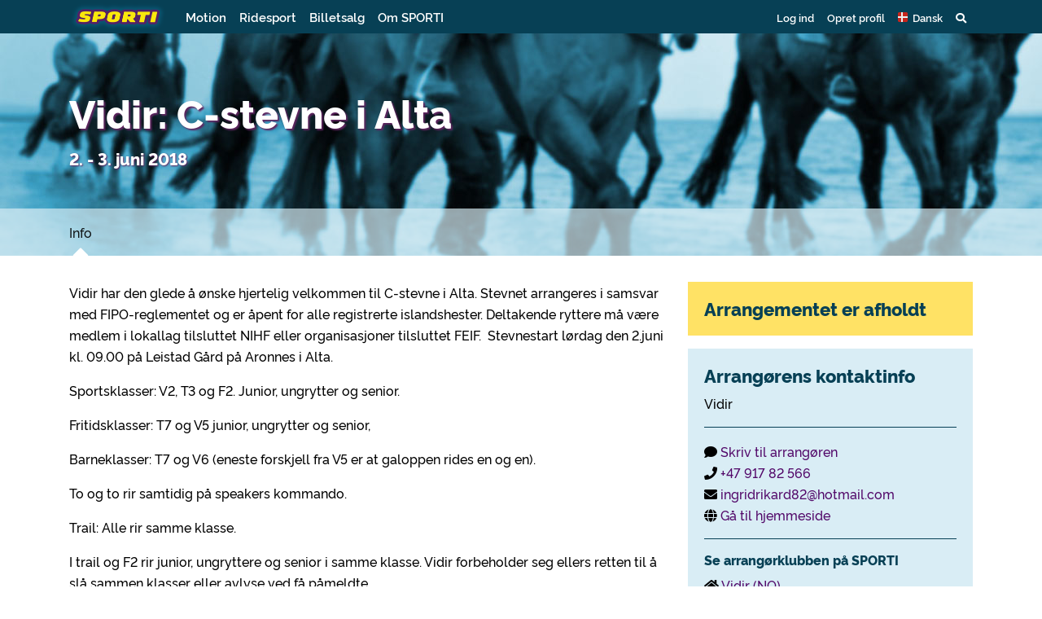

--- FILE ---
content_type: text/html
request_url: https://www.sporti.dk/event/activity.php?id=5466
body_size: 10645
content:
<!doctype html>
<html lang="da">
    <head>
        <link rel="icon" href="/favicon.ico">
        <title>Vidir: C-stevne i Alta - SPORTI</title>
        <meta charset="UTF-8">
		<meta http-equiv="X-UA-Compatible" content="IE=edge" />
		<meta name="viewport" content="width=device-width, initial-scale=1, shrink-to-fit=no">
		<meta http-equiv="content-type" content="text/html; charset=UTF-8" />
		<meta name="msapplication-config" content="none"/>
		<meta name="author" content="">
		<meta property="og:url" content="https://www.sporti.dk/event/activity.php?id=5466" />
		<meta property="og:title" content="Vidir: C-stevne i Alta" />
		<meta property="og:description" content="Vidir har den glede &aring; &oslash;nske hjertelig velkommen til C-stevne i Alta. Stevnet arrangeres i samsvar med FIPO-reglementet og er &aring;pent for alle registrerte islandshester. Deltakende ryttere m&aring; v&aelig;re medlem i lokallag tilsluttet NIHF eller organisasjoner tilsluttet FEIF.&nbsp; Stevnestart l&oslash;rdag den 2.juni kl. 09.00 p&aring; Leistad G&aring;rd p&aring; Aronnes i Alt" />
		<meta property="fb:app_id" content="1184869518240698" />
		<meta property="og:site_name" content="SPORTI" />
		<meta property="og:locale" content="da_DK" />
		<meta property="og:type" content="website" />
		<meta property="og:image" content="https://www.sporti.dk/img/logo/facebook-img.png" />
		<meta name="description" content="Vidir har den glede &aring; &oslash;nske hjertelig velkommen til C-stevne i Alta. Stevnet arrangeres i samsvar med FIPO-reglementet og er &aring;pent for alle registrerte islandshester. Deltakende ryttere m&aring; v&aelig;re medlem i lokallag tilsluttet NIHF eller organisasjoner tilsluttet FEIF.&nbsp; Stevnestart l&oslash;rdag den 2.juni kl. 09.00 p&aring; Leistad G&aring;rd p&aring; Aronnes i Alt" />
		<meta name="keywords" content="SPORTI sport kalender sportskalender resultater aktiviteter betaling netværk motionsløb cykelløb adventurerace rulleskøjteløb ridestævner" />
		<meta name="copyright" content="Copyright 2025 SPORTI" />
        <link rel="stylesheet" href="https://stackpath.bootstrapcdn.com/bootstrap/4.3.1/css/bootstrap.min.css" integrity="sha384-ggOyR0iXCbMQv3Xipma34MD+dH/1fQ784/j6cY/iJTQUOhcWr7x9JvoRxT2MZw1T" crossorigin="anonymous">
        <link rel="stylesheet" type="text/css" href="/assets/css/appstyles20251217.css" />
<link rel="stylesheet" type="text/css" href="https://www.sporti.dk/lib/css/facebox20251217.css" />
<link rel="stylesheet" type="text/css" href="https://cdn.jsdelivr.net/npm/leaflet@1.6.0/dist/leaflet.css" />
<link rel="stylesheet" type="text/css" href="//cdn.jsdelivr.net/npm/@gstat/leaflet-gesture-handling/dist/leaflet-gesture-handling.min.css" />

        <script src="https://kit.fontawesome.com/4f3944e2df.js" crossorigin="anonymous"></script>
        <link rel="search" type="application/opensearchdescription+xml" href="/opensearch.xml" title="SPORTI" />
        <!--<script src="https://code.jquery.com/jquery-3.3.1.slim.min.js" integrity="sha384-q8i/X+965DzO0rT7abK41JStQIAqVgRVzpbzo5smXKp4YfRvH+8abtTE1Pi6jizo" crossorigin="anonymous"></script>-->
        <script src="https://code.jquery.com/jquery-3.4.1.min.js" integrity="sha256-CSXorXvZcTkaix6Yvo6HppcZGetbYMGWSFlBw8HfCJo=" crossorigin="anonymous"></script>
        <script language="JavaScript" type="text/javascript"  src="https://www.sporti.dk/lib/script/default20241209.js" ></script>
<script language="JavaScript" type="text/javascript"  src="https://www.sporti.dk/lib/script/jquery.facebox20241209.js" ></script>
<script type="text/javascript">
var activityId = 5466;

            $(document).ready(function(){
                
                    $("a.content_facebox").on("click", function(event){
                        confirm_msg_ajax($(this).attr("href"));
                        return false;
                    });
                
			sporti_frametest("https://www.sporti.dk/event/activity.php?id=5466");
			
            var currentLang = "da";
            
            $(function () {
                var supportedLangs = ["def", "en", "no", "de", "se", "da"];
                
                // Byg selector for alle sprogklasser
                var allLangSelector = $.map(supportedLangs, function (l) {
                    return ".lang-" + l;
                }).join(",");
                
                var $allLangElems = $(allLangSelector);
                
                // Find elementer for det valgte sprog
                var $currentLangElems = $(".lang-" + currentLang);
                
                // Hvis der ikke er nogen oversættelse for valgt sprog → faldbak til def
                if ($currentLangElems.length === 0) {
                currentLang = "def";
                $currentLangElems = $(".lang-def");
            }
            
            // Skjul alle sprog
            $allLangElems.hide();
            
            // Vis kun det valgte (eller fallback)
            $currentLangElems.show();
            });
        
			
            if ($("div.table-responsive").length < 1) {
                var wrapper = document.createElement("div");
                $(wrapper).addClass("table-responsive");

                $(":not(.table-responsive) table:not(.inline)").wrap(wrapper);
            }
        
            });

</script>

        <!-- Privacy-friendly analytics by Plausible -->
        <script async src="https://plausible.io/js/pa-WTrxvyQ3m-QIuVJUwWHJl.js"></script>
        <script>
          window.plausible=window.plausible||function(){(plausible.q=plausible.q||[]).push(arguments)},plausible.init=plausible.init||function(i){plausible.o=i||{}};
          plausible.init()
        </script>
    </head>

    <body class="sporti-pt-activity bg-equestrian no-profile" >
       
        
        <header>
    <div class="container">
        <div class="row">
            <div class="col">
                <nav class="navbar navbar-expand">
                    <a class="navbar-brand" href="/">
                        <img src="/assets/img/logo.png" id="sporti-navbarLogo">
                    </a>

                    <div id="sporti-main-menu" class="bg-sporti d-flex w-100">
                        <ul class="nav navbar-nav d-none d-lg-flex">
                            <li class="nav-item"><a class="nav-link" href="#motion" data-toggle="collapse" role="button" aria-expanded="false" aria-controls="motion">
                                    Motion</a><i class="active-mega-menu fas fa-sort-up"></i>
                            </li>
                            <li class="nav-item"><a class="nav-link" href="#equestrian" data-toggle="collapse" role="button" aria-expanded="false" aria-controls="equestrian">
                                    Ridesport</a><i class="active-mega-menu fas fa-sort-up"></i>
                            </li>
                            <li class="nav-item"><a class="nav-link" href="/ticket.php">Billetsalg</a></li>
                            <li class="nav-item"><a class="nav-link" href="/om-sporti">Om SPORTI</a></li>
                        </ul>

                        <ul class="nav navbar-nav ml-auto sporti-navbar-profile">
                                                            <li class="nav-item"><a id="loginLink" class="nav-link" href="https://www.sporti.dk/login/" data-toggle="modal" data-target="#loginModal">Log ind</a></li>
                                <li class="nav-item"><a class="nav-link" href="https://www.sporti.dk/profile/register.php">Opret profil</a></li>
                                                        <li class="nav-item" id="locale-selector">
    <a href="#localeDropdown" class="nav-link" data-toggle="collapse" role="button" aria-expanded="false">
        <span class="icon-locale-da"></span> <span class="d-none d-md-inline">Dansk</span>
    </a>

</li>
<div id="localeDropdown" class="sporti-dropdown collapse" role="menu">
    <div class="mobile-wrapper">
                                    <a href="https://www.sporti.dk/event/activity.php?id=5466" class="dropdown-item d-flex justify-content-between">
                    <span><i class="icon-locale-da"></i> Dansk</span>
                    <i class="fa fa-check"></i>
                </a>
                                                <a href="https://www.sporti.dk/en/event/activity.php?id=5466" class="dropdown-item">
                    <i class="icon-locale-en"></i>
                    <span>English</span>
                </a>
                                                <a href="https://www.sporti.dk/no/event/activity.php?id=5466" class="dropdown-item">
                    <i class="icon-locale-no"></i>
                    <span>Norsk</span>
                </a>
                                                <a href="https://www.sporti.dk/se/event/activity.php?id=5466" class="dropdown-item">
                    <i class="icon-locale-se"></i>
                    <span>Svenska</span>
                </a>
                                                <a href="https://www.sporti.dk/de/event/activity.php?id=5466" class="dropdown-item">
                    <i class="icon-locale-de"></i>
                    <span>Deutsch</span>
                </a>
                        </div>
</div>
                            <li class="nav-item mega-toggle">
    <a data-toggle="collapse" href="#navbar-search" role="button" aria-expanded="false" aria-controls="navbar-search" class="nav-link"><i class="fas fa-search"></i></a>
</li>
<div id="navbar-search" class="container-fluid mega-menu collapse sporti-green">
    <div class="mobile-wrapper">
        <section class="sporti-green py-0 h-100">
            <div class="container">
                <div class="row">
                    <div class="col">
                        <div class="sporti-search-box mb-0">
    <!--<div id="search-wrapper"></div>-->
    <div id="sporti-search-inline" class="sporti-search-field mb-0">
        <form action="/search/" method="GET" id="sporti-search-form-topnav" class="sporti-search-form">
            <input class="typeahead form-control form-control-lg tt-input" data-popup="true" type="text" placeholder="Søg arrangementer og klubber" value="" autocomplete="off" spellcheck="false" dir="auto">
            <a href="#" class="js-sporti-search-btn">
                <span href="#" class="search-btn">
                    <span class="fas fa-search" aria-hidden="true"></span>
                </span>
            </a>
        </form>
    </div>
    </div>

<script id="search-events-header-template" type="text/x-handlebars-template">
    <div class="search-dropdown-header">
        <div class="row py-2">
            <div class="col-xs-7 col-md-6">
                <h4 class="search-events mb-0">Arrangementer</h4>
            </div>
            <div class="col-xs-5 col-md-6 text-md-right">
                <p class="my-0">
                    <small><span class="d-none d-sm-inline">Viser 1-<span class="search-events-count"></span> ud af <span class="search-events-total-count"></span> · </span><a class="js-show-all-events-link" href="/search/">Vis alle</a></small>
                </p>
            </div>
        </div>
    </div>
</script>

<script id="search-clubs-header-template" type="text/x-handlebars-template">
    <div class="search-dropdown-header">
        <div class="row py-0">
            <div class="col-xs-7 col-md-6">
                <h4 class="search-clubs mb-0">Klubber</h4>
            </div>
            <div class="col-xs-5 col-md-6 text-md-right">
                <p class="my-0">
                    <small><span class="d-none d-sm-inline">Viser 1-<span class="search-clubs-count"></span> ud af <span class="search-clubs-total-count"></span> · </span><a class="js-show-all-clubs-link" href="/search/clubs/">Vis alle</a></small>
                </p>
            </div>
        </div>
    </div>
</script>

<!-- Handlebar templates related to the search -->

<script id="search-events-suggestion-template" type="text/x-handlebars-template">
    <div class="search-suggestion">
        <div class="py-0">
            <p class="float-right d-none d-sm-inline"><strong><a href="{{link_url}}">{{link_caption}}</a></strong></p>
            <p class="tt-menu-name" style="overflow:hidden"><strong>{{event_name}}</strong></p>
        </div>
        <div class="py-0">
            <small class="float-right d-none d-sm-inline">{{message}}</small>
            <small>{{date}} · {{type}}<span class="d-none d-sm-inline"> · {{location}}</span></small>
        </div>
    </div>
</script>

<script id="search-clubs-suggestion-template" type="text/x-handlebars-template">
    <div class="search-suggestion">
        <div class="py-0">
            <p class="float-right d-none d-sm-inline"><strong><a href="{{club_url}}">{{link_caption}}</a></strong></p>
            <p style="overflow: hidden"><strong>{{club_name}}</strong></p>
        </div>
        <div class="py-0">
            <small>{{type}} · {{location}}</small>
        </div>
    </div>
</script>

                    </div>
                </div>
            </div>
        </section>
    </div>
</div>                            <li class="nav-item d-block d-lg-none">
    <a href="#mainDropdown" class="nav-link" data-toggle="collapse" role="button" aria-expanded="false">
        <i class="fas fa-bars"></i>
    </a>
</li>
<div id="mainDropdown" class="collapse sporti-dropdown" role="menu">
    <div class="mobile-wrapper">
        <a href="#motionDropdown" data-toggle="collapse" data-target="#motionDropdown" role="button" aria-expanded="false" aria-controls="motionDropdown" class="collapse-toggle dropdown-item d-flex justify-content-between">
            Motion
            <i class="fas fa-chevron-down ml-auto"></i>
        </a>
        <div id="motionDropdown" class="collapse submenu">
            <div class="dropdown-item subitem">
                <div class="media sporti-spot has-link" onclick="window.location.replace('/motion')">
    <img src="/assets/img/calendar-search.svg" class="mr-3" />
    <div class="media-body">
                    <a href="/motion"><h5 class="mt-0">Find events og klubber</h5></a>
                <p>I kalenderen kan du finde løb, cykelløb, rulleskøjteløb m.m.</p>
    </div>
</div>
            </div>
            <div class="dropdown-item subitem">
                <div class="media sporti-spot has-link" onclick="window.location.replace('/arrangoer')">
    <img src="/assets/img/medal-in-hand-bg.svg" class="mr-3" />
    <div class="media-body">
                    <a href="/arrangoer"><h5 class="mt-0">Få dit event på SPORTI</h5></a>
                <p>Skal I afholde et event? Opret eventet her - og få løbende overblik over tilmeldinger og økonomi.</p>
    </div>
</div>
            </div>
            <div class="dropdown-item subitem">
                <div class="media sporti-spot has-link" onclick="window.location.replace('/klubadmin')">
    <img src="/assets/img/members-club.svg" class="mr-3" />
    <div class="media-body">
                    <a href="/klubadmin"><h5 class="mt-0">Benyt SPORTI&#039;s klubstyring</h5></a>
                <p>Få det lettere som administrator. Behold overblikket, udsend kontingenter og skriv til medlemmer.</p>
    </div>
</div>
            </div>
        </div>
        <a href="#ridingDropdown" data-toggle="collapse" data-target="#ridingDropdown" role="button" aria-expanded="false" aria-controls="ridingDropdown" class="collapse-toggle dropdown-item d-flex justify-content-between">
            Ridesport
            <i class="fas fa-chevron-down ml-auto"></i>
        </a>
        <div id="ridingDropdown" class="collapse submenu">
            <div class="dropdown-item subitem">
                <div class="media sporti-spot has-link" onclick="window.location.replace('/ridesport')">
    <img src="/assets/img/calendar-search.svg" class="mr-3" />
    <div class="media-body">
                    <a href="/ridesport"><h5 class="mt-0">Find events og klubber</h5></a>
                <p>I kalenderen kan du finde stævner, kurser, foredrag m.m.</p>
    </div>
</div>
            </div>
            <div class="dropdown-item subitem">
                <div class="media sporti-spot has-link" onclick="window.location.replace('/arrangoer')">
    <img src="/assets/img/medal-in-hand-bg.svg" class="mr-3" />
    <div class="media-body">
                    <a href="/arrangoer"><h5 class="mt-0">Få dit event på SPORTI</h5></a>
                <p>Skal I afholde et ridesports-event? Opret eventet her - og få løbende overblik over tilmeldinger og økonomi.</p>
    </div>
</div>
            </div>
            <div class="dropdown-item subitem">
                <div class="media sporti-spot has-link" onclick="window.location.replace('/klubadmin')">
    <img src="/assets/img/members-club.svg" class="mr-3" />
    <div class="media-body">
                    <a href="/klubadmin"><h5 class="mt-0">Benyt SPORTI&#039;s klubstyring</h5></a>
                <p>Få det lettere som administrator. Behold overblikket, udsend kontingenter og skriv til medlemmer.</p>
    </div>
</div>
            </div>
            <div class="dropdown-item subitem light">
                <div class="media">
                    <img class="flag mr-3" src="/assets/img/flags/dk.png">
                                        <div class="media-body">
                        <h5>Dansk Islandshesteforening</h5>
                        <p><a href="/club.php?id=80&amp;v=cj">Indmeldelse i foreningen</a><br /><a href="/di-rytterlicens">Dansk rytterlicens</a><br /><a href="/product.php?pid=71" target="_blank" rel="noopener">K&oslash;b af K&aring;ringscertifikater</a><br /><a href="/product.php?cid=1" target="_self">Stambogskontoret</a><br /><a href="/club.php?sub=dk" target="_self">Vis danske lokalklubber</a></p>
                    </div>
                </div>
            </div>
            <div class="dropdown-item subitem light">
                <div class="media">
                    <img class="flag mr-3" src="/assets/img/flags/no.png">
                                        <div class="media-body">
                        <h5>Norsk Islandshestforening (NIHF)</h5>
                        <p><a href="/nihf-rytterlicens" target="_blank" rel="noopener">Norsk rytterlicens</a><br /><a href="/product.php?cid=4" target="_blank" rel="noopener">Stambokkontoret</a><br /><a title="Tegne abonnement p&aring; Islandshestforum" href="/club.php?id=123" target="_blank" rel="noopener">Abonnement p&aring; Islandshestforum</a><br /><a href="/club.php?sub=no" target="_self">Vis norske klubber</a></p>
                    </div>
                </div>
            </div>
        </div>

        <a href="/ticket.php" class="dropdown-item d-flex justify-content-between">
            Billetsalg
        </a>
        <a href="/om-sporti" class="dropdown-item">
            Om SPORTI
        </a>
    </div>
</div>
                        </ul>
                    </div>
                </nav>
            </div>
        </div>
    </div>
    <div id="equestrian" class="container-fluid mega-menu collapse">
        <section class="row sporti-white">
            <div class="container">
                <div class="row">
                    <div class="col-4">
                        <div class="media sporti-spot has-link" onclick="window.location.replace('/ridesport')">
    <img src="/assets/img/calendar-search.svg" class="mr-3" />
    <div class="media-body">
                    <a href="/ridesport"><h5 class="mt-0">Find events og klubber</h5></a>
                <p>I kalenderen kan du finde stævner, kurser, foredrag m.m.</p>
    </div>
</div>
                    </div>
                    <div class="col-4">
                        <div class="media sporti-spot has-link" onclick="window.location.replace('/arrangoer')">
    <img src="/assets/img/medal-in-hand-bg.svg" class="mr-3" />
    <div class="media-body">
                    <a href="/arrangoer"><h5 class="mt-0">Få dit event på SPORTI</h5></a>
                <p>Skal I afholde et ridesports-event? Opret eventet her - og få løbende overblik over tilmeldinger og økonomi.</p>
    </div>
</div>
                    </div>
                    <div class="col-4">
                        <div class="media sporti-spot has-link" onclick="window.location.replace('/klubadmin')">
    <img src="/assets/img/members-club.svg" class="mr-3" />
    <div class="media-body">
                    <a href="/klubadmin"><h5 class="mt-0">Benyt SPORTI&#039;s klubstyring</h5></a>
                <p>Få det lettere som administrator. Behold overblikket, udsend kontingenter og skriv til medlemmer.</p>
    </div>
</div>
                    </div>
                </div>
            </div>
        </section>
        <section class="row sporti-blue sporti-blue-solid">
            <div class="container">
                <div class="row">
                    <div class="col-4 links">
                                                                        <div class="media sporti-spot">
    <img src="/assets/img/flags/dk.png" class="mr-3" />
    <div class="media-body">
                    <h5 class="mt-0">Dansk Islandshesteforening</h5>
                <p><p><a href="/club.php?id=80&amp;v=cj">Indmeldelse i foreningen</a><br /><a href="/di-rytterlicens">Dansk rytterlicens</a><br /><a href="/product.php?pid=71" target="_blank" rel="noopener">K&oslash;b af K&aring;ringscertifikater</a><br /><a href="/product.php?cid=1" target="_self">Stambogskontoret</a><br /><a href="/club.php?sub=dk" target="_self">Vis danske lokalklubber</a></p></p>
    </div>
</div>
                    </div>
                    <div class="col-4 links">
                                                                        <div class="media sporti-spot">
    <img src="/assets/img/flags/no.png" class="mr-3" />
    <div class="media-body">
                    <h5 class="mt-0">Norsk Islandshestforening (NIHF)</h5>
                <p><p><a href="/nihf-rytterlicens" target="_blank" rel="noopener">Norsk rytterlicens</a><br /><a href="/product.php?cid=4" target="_blank" rel="noopener">Stambokkontoret</a><br /><a title="Tegne abonnement p&aring; Islandshestforum" href="/club.php?id=123" target="_blank" rel="noopener">Abonnement p&aring; Islandshestforum</a><br /><a href="/club.php?sub=no" target="_self">Vis norske klubber</a></p></p>
    </div>
</div>
                    </div>
                </div>
            </div>
        </section>
    </div>
    <div id="motion" class="container-fluid mega-menu collapse">
        <section class="row sporti-white">
            <div class="container">
                <div class="row">
                    <div class="col-4">
                        <div class="media sporti-spot has-link" onclick="window.location.replace('/motion')">
    <img src="/assets/img/calendar-search.svg" class="mr-3" />
    <div class="media-body">
                    <a href="/motion"><h5 class="mt-0">Find events og klubber</h5></a>
                <p>I kalenderen kan du finde løb, cykelløb, rulleskøjteløb m.m.</p>
    </div>
</div>
                    </div>
                    <div class="col-4">
                        <div class="media sporti-spot has-link" onclick="window.location.replace('/arrangoer')">
    <img src="/assets/img/medal-in-hand-bg.svg" class="mr-3" />
    <div class="media-body">
                    <a href="/arrangoer"><h5 class="mt-0">Få dit event på SPORTI</h5></a>
                <p>Skal I afholde et event? Opret eventet her - og få løbende overblik over tilmeldinger og økonomi.</p>
    </div>
</div>
                    </div>
                    <div class="col-4">
                        <div class="media sporti-spot has-link" onclick="window.location.replace('/klubadmin')">
    <img src="/assets/img/members-club.svg" class="mr-3" />
    <div class="media-body">
                    <a href="/klubadmin"><h5 class="mt-0">Benyt SPORTI&#039;s klubstyring</h5></a>
                <p>Få det lettere som administrator. Behold overblikket, udsend kontingenter og skriv til medlemmer.</p>
    </div>
</div>
                    </div>
                </div>
            </div>
        </section>
    </div>
</header>
<div class="container"><section class="header row align-items-center "><div class="col-12 col-md"><h1>Vidir: C-stevne i Alta</h1><p class="subtitle"></p><p class="subtitle"> 2. -  3. juni 2018</p><p class="subtitle info"></p></div></section></div><div class="container-fluid"><section class="sporti-white-opacity row">
                <div class="container">
                    
            <nav class="singleevent navbar navbar-expand navbar-light col-md-12 px-0">
                <div class="container px-0">                    
                    <button class="navbar-toggler" type="button" data-toggle="collapse" data-target="#sporti-page-menu" aria-controls="sporti-page-menu" aria-expanded="false" aria-label="Toggle navigation">
                         <span class="navbar-toggler-icon"></span>
                    </button>
                
                    <div id="sporti-page-menu" class="collapse navbar-collapse bg-sporti">
                        <ul class="navbar-nav mr-auto">
                            
                    <li class="nav-item">
                        <a href="https://www.sporti.dk/event/activity.php?id=5466" class="nav-link active pl-0">Info</a>
                        <i class="fas fa-caret-up active-menu-item"></i>
                    </li>                           
                        </ul>                       
                    </div>
                </div>
            </nav>
                </div>
        </section><section class="sporti-white row pb-0">
        <div class="container maincontent">
            <div class="row">
                <div class="col-12 col-md-7 col-lg-8 order-2 order-md-1">
                    <div class="eventInfo"><p>Vidir har den glede &aring; &oslash;nske hjertelig velkommen til C-stevne i Alta. Stevnet arrangeres i samsvar med FIPO-reglementet og er &aring;pent for alle registrerte islandshester. Deltakende ryttere m&aring; v&aelig;re medlem i lokallag tilsluttet NIHF eller organisasjoner tilsluttet FEIF.&nbsp; Stevnestart l&oslash;rdag den 2.juni kl. 09.00 p&aring; Leistad G&aring;rd p&aring; Aronnes i Alta.</p>
<p>Sportsklasser: V2, T3 og F2. Junior, ungrytter og senior.</p>
<p>Fritidsklasser: T7 og V5 junior, ungrytter og senior,</p>
<p>Barneklasser: T7 og V6 (eneste forskjell fra V5 er at galoppen rides en og en).</p>
<p>To og to rir samtidig p&aring; speakers kommando.</p>
<p>Trail: Alle rir samme klasse.</p>
<p>I trail og F2 rir junior, ungryttere og senior i samme klasse. Vidir forbeholder seg ellers retten til &aring; sl&aring; sammen klasser eller avlyse ved f&aring; p&aring;meldte.</p>
<p>Fritidsklassene og barneklassene er ikke kvalifiserende til B-stevner. De vil heller ikke inng&aring; i C-stevnet da de bare vil d&oslash;mmes av to dommere.</p>
<p>I kn&oslash;tteklassene arrangeres det ikke finaler og det er sl&oslash;yfeutdeling direkte etter avsluttet klasse. Kn&oslash;tteklassen (for barn under 11 &aring;r) deles inn i to. En variant for dem som vil ri to runder p&aring; ovalbanen og vise tre gangarter (da med en ansvarlig inne p&aring; banen) og en for dem som trenger ledsager og blir leid. De rir ogs&aring; to runder og skritter og t&oslash;lter/traver, alt etter deltakers niv&aring;. Sl&oslash;yfer til alle i kn&oslash;tteklassene.</p>
<p>L&oslash;rdags kveld blir sammenkomst for alle ryttere, medhjelpere, hesteinteresserte med et seminar av Nils-Ole Gilde. Mer informasjon om tid og sted kommer senere. Finalene avholdes p&aring; s&oslash;ndag. Kaf&eacute;salg med mat og diverse andre godsaker under begge stevnedagene.</p>
<p>Unntak fra FIPO: Det er lov med inntil 4 brodder pr. sko.</p>
<p>Maks deltagere er 40 ekvipasjer. Det vil bli tilrettelagt for at ryttere skal kunne ri flere hester under stevnet hvis de &oslash;nsker det. Vi minner ogs&aring; om at en hest kan delta med flere ryttere, men ikke i samme klasse.</p>
<p><strong>Oppstalling:<br /></strong>Utegang i kveer; eget str&oslash;mgjerde, str&oslash;mboks og pinner m&aring; medbringes. Kr. 100,- pr. d&oslash;gn. Behov for utegang m&aring; tas med i p&aring;meldingen. Hingster gis prioritet ved evt ledig boks. Oppstalling inne i boks kr 150,- pr. d&oslash;gn. For og evt flis m&aring; medbringes.</p>
<p>Utekveene/boksene skal rengj&oslash;res etter bruk og f&oslash;r hestene forlater omr&aring;det. Ellers blir det fakturert m&oslash;kkegebyr i etterkant.</p>
<p>Gyldig vaksinasjonsattest og egenerkl&aelig;ring m&aring; vises i hestemottaket f&oslash;r hesten tas av transporten.&nbsp;</p>
<p><strong>P&aring;melding:<br /> </strong>Skjer via&nbsp;<a href="http://www.sporti.dk/">www.sporti.dk</a>. Og den er BINDENDE. Der bestilles oppstalling i utekve eller evt boks ogs&aring;.</p>
<ol>
<li>Oppgi om du &oslash;nsker &aring; ri p&aring; h&oslash;yre eller venstre h&aring;nd. &laquo;&Oslash;nsket h&aring;nd&raquo; vil si om hvilken h&aring;nd man vil ha inn mot midten av banen n&aring;r &oslash;velsen starter. NB i t&oslash;ltkonkurransen skal det skiftes retning etter f&oslash;rste runde. Dersom p&aring;meldingen mangler opplysning om &oslash;nsket h&aring;nd blir ekvipasjen satt opp p&aring; venstre h&aring;nd. Det blir ikke anledning til &aring; skifte h&aring;nd etter p&aring;meldingen. Etteranmeldinger vil heller ikke bli godtatt.</li>
</ol>
<p><strong>Overnatting:</strong><br /> Det er mulighet for camping i telt eller bobil p&aring; stevneplassen. Priser Camp:</p>
<p>Telt/vogn uten str&oslash;m pr. d&oslash;gn 150,-</p>
<p>Telt/vogn med str&oslash;m pr. d&oslash;gn 200,- Ta kontakt med Hanne Rosenberg.</p>
<p>Ellers finnes f&oslash;lgende campingplasser med hytter omlag fem kilometer unna stevneplassen: CampAlta 400 77 399, Alta Strand Camping 912 33 333, Alta River Camping 78434353.</p>
<p>P&aring;melding via www.sporti.dk. Innen 23. mai. Refusjon av avgifter gj&oslash;res KUN ved ettersending av veterin&aelig;rattest stemplet p&aring; dagen hesten blir syk eller skadet og senest innen en uke etter stevnestart. Stevneleder skal ogs&aring; ha beskjed samme dag. Utekve m&aring; ogs&aring; bestilles og betales via Sporti.</p>
<p><strong>Dommere:</strong><br /> Dommere under dette stevnet blir: Nils-Ole Gilde (hoveddommer), Ine Smedbakken og Torill Merete Wiggen.</p>
<p><strong>Innsjekking: F</strong>redag 1.juni etter kl 16.</p>
<p>Det anbefales &aring; ankomme stevnet fredag kveld 1. juni. Hestepass og gyldig vaksinasjonsattest m&aring; vises f&oslash;r hesten kan tas av transporten.</p>
<p><strong>NB! Alle Vidirs ryttere som deltar, har DUGNADSPLIKT i forkant, under og etterkant av stevnet. (tilpasset hver enkelts ridetidspunkt).</strong></p>
<p>Kontaktpersoner: Stevneleder Ingrid Kristiansen telefon 91782566 eller epost <a href="mailto:Ingridrikard82@hotmail.com" target="_blank">Ingridrikard82@hotmail.com</a> : Stallansvarlig Ida Holthe telefon 997 62 198 eller epost <a href="mailto:idaholth@online.no">idaholth@online.no</a>.</p>
<p>Ta gjerne kontakt med stevneleder om dere lurer p&aring; noe, enten ang p&aring;melding eller annet.</p>
<p><strong>Vi &oslash;nsker alle hjertelig velkommen til&nbsp; hestefest her i Alta!</strong></p></div>
                    <div class="d-block d-md-none"><div class="alert alert- sporti-contact-card"><h6 class="alert-heading">Arrangørens kontaktinfo</h6><p class="card-text">Vidir</p><hr><p class="card-text"><div class="contact-detail"><i class="fas fa-comment"></i>&nbsp;<a class="card-link" href="activity.php?id=5466&view=contact">Skriv til arrangøren</a></div><div class="contact-detail"><i class="fas fa-phone"></i>&nbsp;<a href="tel:+47 917 82 566">+47 917 82 566</a></div><div class="contact-detail"><i class="fas fa-envelope"></i>&nbsp;<a href="mailto:ingridrikard82@hotmail.com?subject=Henvendelse+vedr.+Vidir%3A+C-stevne+i+Alta" target="_blank">ingridrikard82@hotmail.com</a></div><div class="contact-detail"><i class="fas fa-globe"></i>&nbsp;<a href="http://www.vidir.org" target="_blank">Gå til hjemmeside</a></div></p><hr><h6>Se arrangørklubben på SPORTI</h6><p><i class="fas fa-home"></i> <a href="https://www.sporti.dk/club.php?id=112">Vidir (NO)</a></p></div></div>
                    <div><div class="alert alert- sporti-contact-card"><h6 class="alert-heading">Mødested/startsted</h6>
        <p class="card-text">
            Stall Leistad<br>Nygjerdet<br>9516 Alta<br>Norway
            <span class="d-block mt-1">
                <a class="btn btn-sm btn-secondary" href="https://www.google.com/maps/search/?api=1&query=Nygjerdet,9516 Alta,Norway" target="_blank"><i class="fas fa-map-marker-alt"></i> Vis på kort</a>
                <a class="btn btn-sm btn-secondary" href="https://www.google.com/maps/dir/?api=1&destination=Nygjerdet,9516 Alta,Norway" target="_blank"><i class="fas fa-directions"></i> Navigér hertil</a>
            </span>
        </p></div></div>
                </div>
                <div class="sidebar col-12 col-md-5 col-lg-4 order-1 order-md-2">
                    <div><div id="id8726839ecc839c2ca58b0a015e1a704d" class="alert-warning alert" role="alert"><h4 class="alert-heading">Arrangementet er afholdt</h4></div></div>
                    <div></div>
                    <div><div id="aa13ade0c064a59d1f9b131ca7413cb3" style="display: none;"><a class="btn-success w-100 sporti-register mb-3 btn" role="button" href="https://www.sporti.dk/event/activity.php?id=5466&view=signup">Tilmelding<br><span>Sidste frist: 23-05-2018 kl. 23.59</span></a></div></div>
                    <div class="d-none d-md-block"><div class="alert alert- sporti-contact-card"><h6 class="alert-heading">Arrangørens kontaktinfo</h6><p class="card-text">Vidir</p><hr><p class="card-text"><div class="contact-detail"><i class="fas fa-comment"></i>&nbsp;<a class="card-link" href="activity.php?id=5466&view=contact">Skriv til arrangøren</a></div><div class="contact-detail"><i class="fas fa-phone"></i>&nbsp;<a href="tel:+47 917 82 566">+47 917 82 566</a></div><div class="contact-detail"><i class="fas fa-envelope"></i>&nbsp;<a href="mailto:ingridrikard82@hotmail.com?subject=Henvendelse+vedr.+Vidir%3A+C-stevne+i+Alta" target="_blank">ingridrikard82@hotmail.com</a></div><div class="contact-detail"><i class="fas fa-globe"></i>&nbsp;<a href="http://www.vidir.org" target="_blank">Gå til hjemmeside</a></div></p><hr><h6>Se arrangørklubben på SPORTI</h6><p><i class="fas fa-home"></i> <a href="https://www.sporti.dk/club.php?id=112">Vidir (NO)</a></p></div></div>
                </div>
            </div>
        </div>
    
            <div class="container-fluid px-0 mapsection">
                <div id="map"></div>
            </div>
        </section></div>        <footer>
            <div class="container">
                <div class="row">
                    <div class="col col-6 col-md-4 col-lg-2">
                        <img src="/assets/img/SPORTI-logo_withoutglow.png" class="sporti-logo">
                        <p>CVR nr. 31140439</p>
                        <p><span class="d-none d-sm-inline">Copyright </span>&copy; 2025 SPORTI</p>
                    </div>

                    <div class="col col-6 col-md-4 col-lg-2">
                        <h2>Kontakt os</h2>
                        <p>SPORTI I/S<br>Bygmarksvej 6<br>DK-2605 Brøndby<br>Tlf: <a href="tel:+4520717384">(+45) 20 71 73 84</a><br>Email: <a href="mailto:info@sporti.dk">info@sporti.dk</a></p>
                    </div>

                    <div class="col col-6 col-md-4 col-lg-2">
                        <h2>Info</h2>
                        <p>
                            <a href="/betingelser">Handelsbetingelser</a><br>
                            <a href="/persondatapolitik">Persondatapolitik</a><br>
                            <a href="/hjaelp">Hjælp</a><br>
                        </p>
                    </div>

                    <div class="col col-6 col-md-4 col-lg-2">
                        <h2>Feedback</h2>
                        <p>Er der noget vi kan forbedre på SPORTI?<br>
                        <a href="mailto:feedback@sporti.dk?subject=Feedback til SPORTI" target="_blank"><strong>Send din feedback</strong></a></p>
                    </div>

                    <div class="col col-12 col-md-8 col-lg-4" style="overflow: hidden;">
                        <img src="/assets/img/betalingskort-dkk.png" class="sporti-betalingskort">
                        <img src="/assets/img/mobilepay.png" class="sporti-betalingskort" style="width: 100px;">
                        <img src="/assets/img/vipps.svg" class="sporti-betalingskort" style="width: 80px;">
                        <p>Ovenstående betalingsmuligheder kan benyttes på SPORTI.</p>
                    </div>

                </div>
            </div>
        </footer>

        
        
        <script src="https://cdnjs.cloudflare.com/ajax/libs/popper.js/1.14.6/umd/popper.min.js" integrity="sha384-wHAiFfRlMFy6i5SRaxvfOCifBUQy1xHdJ/yoi7FRNXMRBu5WHdZYu1hA6ZOblgut" crossorigin="anonymous"></script>
        <script src="https://stackpath.bootstrapcdn.com/bootstrap/4.2.1/js/bootstrap.min.js" integrity="sha384-B0UglyR+jN6CkvvICOB2joaf5I4l3gm9GU6Hc1og6Ls7i6U/mkkaduKaBhlAXv9k" crossorigin="anonymous"></script>
        <script id=""   language="JavaScript" type="text/javascript" src="https://cdn.jsdelivr.net/npm/leaflet@1.6.0/dist/leaflet.min.js" ></script>
<script id=""   language="JavaScript" type="text/javascript" src="https://cdn.jsdelivr.net/npm/@gstat/leaflet-gesture-handling/dist/leaflet-gesture-handling.min.js" ></script>
<script id=""   language="JavaScript" type="text/javascript" src="//cdn.loginradius.com/hub/prod/js/CustomInterface.2.js" ></script>
<script id=""   language="JavaScript" type="text/javascript" src="//cdnjs.cloudflare.com/ajax/libs/corejs-typeahead/1.2.1/bloodhound.js" ></script>
<script id=""   language="JavaScript" type="text/javascript" src="//cdnjs.cloudflare.com/ajax/libs/corejs-typeahead/1.2.1/typeahead.jquery.js" ></script>
<script id=""   language="JavaScript" type="text/javascript" src="//cdnjs.cloudflare.com/ajax/libs/handlebars.js/4.1.0/handlebars.js" ></script>
<script id=""   language="JavaScript" type="text/javascript" src="https://www.sporti.dk/lib/script/frontpage_search20241209.js" ></script>
<script id=""   language="JavaScript" type="text/javascript" src="https://www.sporti.dk/lib/script/navbar20241209.js" ></script>
<script type="text/javascript">

            var place = { lat: 69.961824700, lon: 23.339988700 };
                
            initMap(place);
        

            function initMap(place) {
                var map = L.map("map", {
                    center: [place.lat, place.lon],
                    zoom: 12,
                    gestureHandling: true
                });
                            
                L.tileLayer("https://{s}.tile.openstreetmap.org/{z}/{x}/{y}.png", {
                    maxZoom: 19,
                    attribution: "&copy; <a href='https://openstreetmap.org/copyright'>OpenStreetMap contributors</a>"
                }).addTo(map);
    
                var popup = "<strong>Vidir: C-stevne i Alta</strong><br />"+
                "Stall Leistad<br>Nygjerdet<br>9516 Alta<br>Norway<br /><br />"+
                "<a class='btn btn-sm btn-secondary' href='https://www.google.com/maps/dir/?api=1&destination=Nygjerdet,9516 Alta,Norway' target='_blank'><i class='fas fa-directions'></i> Navigér hertil</a>"
        
                var myIcon = L.icon({
                    className: "sporti-map-icon",
                    iconUrl: "/assets/img/sporti-map-pin.png",
                    iconAnchor: [14,42],
                    popupAnchor: [0,-42],
                });
    
                L.marker({lon: place.lon, lat: place.lat}, { icon: myIcon }).bindPopup(popup, {
                    className: "addressPopup",
                    maxWidth: 500,
                }).addTo(map);
            }
        
$("#loginLink").click( function(e) { 
                    e.preventDefault();
                    $.post("/ajax/session_init.php", { redirect: window.location.href });
                    if($(".navbar .navbar-toggler").css("display") !== "none") $(".navbar .navbar-toggler").click();
                    $("#loginModal").modal("show");
                })

            $("div[data-form='form_login'].buttons .btn:not(.btn_no_hide_on_click)").on("formSubmitConfirm formSubmit", function(e){

                $("div[data-form='form_login'].buttons .btn").addClass("disabled");
                $("#formLoader").show();
            });
        

        $( function() {
            $(".socialLogo").css("max-width", "100%"); 
        });
    

        $(function() {
            $("#loginModal").on("shown.bs.modal", function(e) {
                $("#loginModal [name='login']").focus();
            });
        });
    

</script>

    
    
            <div id="loginModal" class="modal fade" tabindex="-1" role="dialog">
                <div class="modal-dialog modal-dialog-centered modal-lg">
                    <div class="modal-content rounded-0">   
                        <div class="modal-header">
                            <img src="/assets/img/SPORTI-logo_withoutglow.png" id="sporti-navbarLogo">
                            <button type="button" class="close" data-dismiss="modal" aria-label="Close">
                                <span aria-hidden="true">&times;</span>
                            </button>
                        </div>
                        <div class="modal-body">
                            <div class="row">
                                <div class="col-md-6 mb-4 mb-md-0">
                                    <h5 class="modal-title">Log ind med dit SPORTI login</h5>
                                    
			<form method="post" action="https://www.sporti.dk/login/" name="form_login" id="form_login" class="">
				<div  class="form">
                                    
					<div class="form-group " id="fieldset_login"><label for="login" class="mb-0">Brugernavn (email) <sup class="required-field fas fa-star"></sup></label>
						<div class="field">
							<input name="login" value="" type="text" class="text form-control login" id="login"  required  />
						</div>
					</div>
					<div class="form-group " id="fieldset_password"><label for="password" class="mb-0">Adgangskode <sup class="required-field fas fa-star"></sup></label>
						<div class="field">
							<input type="password" name="password" value="" class="password form-control" id="password" />
						</div>
					</div>
                                    <div class="row">
                                        <div id="fieldset_remember" class="fieldset col-8">
                                            
					<div class="form-group  checkboxset" id="fieldset_remember">
						<div class="form-check field_nolabel">
							<input type="checkbox" name="remember" value="yes" class="form-check-input" id="remember" /> <label for="remember" class="mb-0">Forbliv logget på</label>
						</div>
					</div>
                                            <a href="https://www.sporti.dk/login/newpassword.php">Glemt adgangskode?</a>
                                        </div>
                                        
			<input type="hidden" name="ctrl_act" value="login" class="hidden" id="ctrl_act" />
			<input type="hidden" name="rurl" value="https://www.sporti.dk/event/activity.php?id=5466" class="hidden" id="rurl" />
                                        
        <div class="buttons col-4 text-right" data-form="form_login">
            <button type="submit" id="b_login"  class="btn btn-success btn_right">LOG IND</button>
            <span id="formLoader" class="btn btn-text disabled" style="display: none"><i class="fas fa-spinner"></i></span>
        </div>
                                    </div>
                                    
				</div>
            </form>
                                </div>
                                <div class="col-md-6">
                                    <h5>- eller log ind med din konto hos</h5>
                                    <div class="socialbutton_wrap"><div class="row mb-3"><div class="col-6"><a class="btn btn-light" href="javascript:void()" onclick="return $LRIC.util.openWindow('https://sporti-login.hub.loginradius.com/requesthandlor.aspx?apikey=3ad567d4-bc37-48b6-9cac-223d9b404922&provider=facebook&callback=https%3A%2F%2Fwww.sporti.dk%2Flogin%2Fsocial.php%3Faction%3Dlogin%26rurlsession%3D1');"><img class="socialLogo" src="/img/social/facebook.png"></a></div><div class="col-6"><a class="btn btn-light" href="javascript:void()" onclick="return $LRIC.util.openWindow('https://sporti-login.hub.loginradius.com/requesthandlor.aspx?apikey=3ad567d4-bc37-48b6-9cac-223d9b404922&provider=google&callback=https%3A%2F%2Fwww.sporti.dk%2Flogin%2Fsocial.php%3Faction%3Dlogin%26rurlsession%3D1');"><img class="socialLogo" src="/img/social/google.png"></a></div></div><div class="row mb-3"><div class="col-6"><a class="btn btn-light" href="javascript:void()" onclick="return $LRIC.util.openWindow('https://sporti-login.hub.loginradius.com/requesthandlor.aspx?apikey=3ad567d4-bc37-48b6-9cac-223d9b404922&provider=live&callback=https%3A%2F%2Fwww.sporti.dk%2Flogin%2Fsocial.php%3Faction%3Dlogin%26rurlsession%3D1');"><img class="socialLogo" src="/img/social/live.png"></a></div><div class="col-6"><a class="btn btn-light" href="javascript:void()" onclick="return $LRIC.util.openWindow('https://sporti-login.hub.loginradius.com/requesthandlor.aspx?apikey=3ad567d4-bc37-48b6-9cac-223d9b404922&provider=linkedin&callback=https%3A%2F%2Fwww.sporti.dk%2Flogin%2Fsocial.php%3Faction%3Dlogin%26rurlsession%3D1');"><img class="socialLogo" src="/img/social/linkedin.png"></a></div></div><div class="row mb-3"><div class="col-6"><a class="btn btn-light" href="javascript:void()" onclick="return $LRIC.util.openWindow('https://sporti-login.hub.loginradius.com/requesthandlor.aspx?apikey=3ad567d4-bc37-48b6-9cac-223d9b404922&provider=yahoo&callback=https%3A%2F%2Fwww.sporti.dk%2Flogin%2Fsocial.php%3Faction%3Dlogin%26rurlsession%3D1');"><img class="socialLogo" src="/img/social/yahoo.png"></a></div><div class="col-6"><a class="btn btn-light" href="javascript:void()" onclick="return $LRIC.util.openWindow('https://sporti-login.hub.loginradius.com/requesthandlor.aspx?apikey=3ad567d4-bc37-48b6-9cac-223d9b404922&provider=foursquare&callback=https%3A%2F%2Fwww.sporti.dk%2Flogin%2Fsocial.php%3Faction%3Dlogin%26rurlsession%3D1');"><img class="socialLogo" src="/img/social/foursquare.png"></a></div></div></div>
                                </div>
                            </div>
                        </div>
                        <div class="modal-footer">
                            <h5 class="d-inline">Ny på SPORTI?</h5>
                            <a class="createProfile btn btn-sm btn-success" href="https://www.sporti.dk/profile/register.php">Opret profil</a>
                        </div>
                    </div>
                </div>
            </div>
    
    </body>
</html>

--- FILE ---
content_type: text/css
request_url: https://www.sporti.dk/assets/css/appstyles20251217.css
body_size: 44014
content:
@charset "UTF-8";
@import url("https://fonts.googleapis.com/css?family=Lato:400,700&display=swap&subset=latin-ext");
p a, .maincontent ul a, .maincontent ol a {
  text-decoration: underline; }

/*!
 * Bootstrap v4.2.1 (https://getbootstrap.com/)
 * Copyright 2011-2018 The Bootstrap Authors
 * Copyright 2011-2018 Twitter, Inc.
 * Licensed under MIT (https://github.com/twbs/bootstrap/blob/master/LICENSE)
 */
:root {
  --blue: #074055;
  --indigo: #6610f2;
  --purple: #6f42c1;
  --pink: #e83e8c;
  --red: #dc3545;
  --orange: #fd7e14;
  --yellow: #FFE265;
  --green: #3c6e19;
  --teal: #20c997;
  --cyan: #17a2b8;
  --white: #fff;
  --gray: #6c757d;
  --gray-dark: #343a40;
  --primary: #074055;
  --secondary: #6c757d;
  --success: #3c6e19;
  --info: #17a2b8;
  --warning: #FFE265;
  --danger: #dc3545;
  --light: #f8f9fa;
  --dark: #343a40;
  --breakpoint-xs: 0;
  --breakpoint-sm: 576px;
  --breakpoint-md: 768px;
  --breakpoint-lg: 992px;
  --breakpoint-xl: 1200px;
  --font-family-sans-serif: -apple-system, BlinkMacSystemFont, "Segoe UI", Roboto, "Helvetica Neue", Arial, "Noto Sans", sans-serif, "Apple Color Emoji", "Segoe UI Emoji", "Segoe UI Symbol", "Noto Color Emoji";
  --font-family-monospace: SFMono-Regular, Menlo, Monaco, Consolas, "Liberation Mono", "Courier New", monospace; }

*,
*::before,
*::after {
  box-sizing: border-box; }

html {
  font-family: sans-serif;
  line-height: 1.15;
  -webkit-text-size-adjust: 100%;
  -webkit-tap-highlight-color: rgba(0, 0, 0, 0); }

article, aside, figcaption, figure, footer, header, hgroup, main, nav, section {
  display: block; }

body {
  margin: 0;
  font-family: -apple-system, BlinkMacSystemFont, "Segoe UI", Roboto, "Helvetica Neue", Arial, "Noto Sans", sans-serif, "Apple Color Emoji", "Segoe UI Emoji", "Segoe UI Symbol", "Noto Color Emoji";
  font-size: 1rem;
  font-weight: 400;
  line-height: 1.5;
  color: #212529;
  text-align: left;
  background-color: #fff; }

[tabindex="-1"]:focus {
  outline: 0 !important; }

hr {
  box-sizing: content-box;
  height: 0;
  overflow: visible; }

h1, h2, h3, h4, h5, h6 {
  margin-top: 0;
  margin-bottom: 0.5rem; }

p {
  margin-top: 0;
  margin-bottom: 1rem; }

abbr[title],
abbr[data-original-title] {
  text-decoration: underline;
  text-decoration: underline dotted;
  cursor: help;
  border-bottom: 0;
  text-decoration-skip-ink: none; }

address {
  margin-bottom: 1rem;
  font-style: normal;
  line-height: inherit; }

ol,
ul,
dl {
  margin-top: 0;
  margin-bottom: 1rem; }

ol ol,
ul ul,
ol ul,
ul ol {
  margin-bottom: 0; }

dt {
  font-weight: 700; }

dd {
  margin-bottom: .5rem;
  margin-left: 0; }

blockquote {
  margin: 0 0 1rem; }

b,
strong {
  font-weight: bolder; }

small {
  font-size: 80%; }

sub,
sup {
  position: relative;
  font-size: 75%;
  line-height: 0;
  vertical-align: baseline; }

sub {
  bottom: -.25em; }

sup {
  top: -.5em; }

a {
  color: #5d2375;
  text-decoration: none;
  background-color: transparent; }
  a:hover {
    color: #2e113a;
    text-decoration: underline; }

a:not([href]):not([tabindex]) {
  color: inherit;
  text-decoration: none; }
  a:not([href]):not([tabindex]):hover, a:not([href]):not([tabindex]):focus {
    color: inherit;
    text-decoration: none; }
  a:not([href]):not([tabindex]):focus {
    outline: 0; }

pre,
code,
kbd,
samp {
  font-family: SFMono-Regular, Menlo, Monaco, Consolas, "Liberation Mono", "Courier New", monospace;
  font-size: 1em; }

pre {
  margin-top: 0;
  margin-bottom: 1rem;
  overflow: auto; }

figure {
  margin: 0 0 1rem; }

img {
  vertical-align: middle;
  border-style: none; }

svg {
  overflow: hidden;
  vertical-align: middle; }

table {
  border-collapse: collapse; }

caption {
  padding-top: 0.75rem;
  padding-bottom: 0.75rem;
  color: #6c757d;
  text-align: left;
  caption-side: bottom; }

th {
  text-align: inherit; }

label {
  display: inline-block;
  margin-bottom: 0.5rem; }

button {
  border-radius: 0; }

button:focus {
  outline: 1px dotted;
  outline: 5px auto -webkit-focus-ring-color; }

input,
button,
select,
optgroup,
textarea {
  margin: 0;
  font-family: inherit;
  font-size: inherit;
  line-height: inherit; }

button,
input {
  overflow: visible; }

button,
select {
  text-transform: none; }

button,
[type="button"],
[type="reset"],
[type="submit"] {
  -webkit-appearance: button; }

button::-moz-focus-inner,
[type="button"]::-moz-focus-inner,
[type="reset"]::-moz-focus-inner,
[type="submit"]::-moz-focus-inner {
  padding: 0;
  border-style: none; }

input[type="radio"],
input[type="checkbox"] {
  box-sizing: border-box;
  padding: 0; }

input[type="date"],
input[type="time"],
input[type="datetime-local"],
input[type="month"] {
  -webkit-appearance: listbox; }

textarea {
  overflow: auto;
  resize: vertical; }

fieldset {
  min-width: 0;
  padding: 0;
  margin: 0;
  border: 0; }

legend {
  display: block;
  width: 100%;
  max-width: 100%;
  padding: 0;
  margin-bottom: .5rem;
  font-size: 1.5rem;
  line-height: inherit;
  color: inherit;
  white-space: normal; }

progress {
  vertical-align: baseline; }

[type="number"]::-webkit-inner-spin-button,
[type="number"]::-webkit-outer-spin-button {
  height: auto; }

[type="search"] {
  outline-offset: -2px;
  -webkit-appearance: none; }

[type="search"]::-webkit-search-decoration {
  -webkit-appearance: none; }

::-webkit-file-upload-button {
  font: inherit;
  -webkit-appearance: button; }

output {
  display: inline-block; }

summary {
  display: list-item;
  cursor: pointer; }

template {
  display: none; }

[hidden] {
  display: none !important; }

h1, h2, h3, h4, h5, h6,
.h1, .h2, .h3, .h4, .h5, .h6 {
  margin-bottom: 0.5rem;
  font-family: inherit;
  font-weight: 500;
  line-height: 1.2;
  color: inherit; }

h1, .h1 {
  font-size: 2.5rem; }

h2, .h2 {
  font-size: 2rem; }

h3, .h3 {
  font-size: 1.75rem; }

h4, .h4 {
  font-size: 1.5rem; }

h5, .h5 {
  font-size: 1.25rem; }

h6, .h6 {
  font-size: 1rem; }

.lead {
  font-size: 1.25rem;
  font-weight: 300; }

.display-1 {
  font-size: 6rem;
  font-weight: 300;
  line-height: 1.2; }

.display-2 {
  font-size: 5.5rem;
  font-weight: 300;
  line-height: 1.2; }

.display-3 {
  font-size: 4.5rem;
  font-weight: 300;
  line-height: 1.2; }

.display-4 {
  font-size: 3.5rem;
  font-weight: 300;
  line-height: 1.2; }

hr {
  margin-top: 1rem;
  margin-bottom: 1rem;
  border: 0;
  border-top: 1px solid rgba(0, 0, 0, 0.1); }

small,
.small {
  font-size: 80%;
  font-weight: 400; }

mark,
.mark {
  padding: 0.2em;
  background-color: #fcf8e3; }

.list-unstyled {
  padding-left: 0;
  list-style: none; }

.list-inline {
  padding-left: 0;
  list-style: none; }

.list-inline-item {
  display: inline-block; }
  .list-inline-item:not(:last-child) {
    margin-right: 0.5rem; }

.initialism {
  font-size: 90%;
  text-transform: uppercase; }

.blockquote {
  margin-bottom: 1rem;
  font-size: 1.25rem; }

.blockquote-footer {
  display: block;
  font-size: 80%;
  color: #6c757d; }
  .blockquote-footer::before {
    content: "\2014\00A0"; }

.img-fluid {
  max-width: 100%;
  height: auto; }

.img-thumbnail {
  padding: 0.25rem;
  background-color: #fff;
  border: 1px solid #dee2e6;
  border-radius: 0.25rem;
  box-shadow: 0 1px 2px rgba(0, 0, 0, 0.075);
  max-width: 100%;
  height: auto; }

.figure {
  display: inline-block; }

.figure-img {
  margin-bottom: 0.5rem;
  line-height: 1; }

.figure-caption {
  font-size: 90%;
  color: #6c757d; }

code {
  font-size: 87.5%;
  color: #e83e8c;
  word-break: break-word; }
  a > code {
    color: inherit; }

kbd {
  padding: 0.2rem 0.4rem;
  font-size: 87.5%;
  color: #fff;
  background-color: #212529;
  border-radius: 0.2rem;
  box-shadow: inset 0 -0.1rem 0 rgba(0, 0, 0, 0.25); }
  kbd kbd {
    padding: 0;
    font-size: 100%;
    font-weight: 700;
    box-shadow: none; }

pre {
  display: block;
  font-size: 87.5%;
  color: #212529; }
  pre code {
    font-size: inherit;
    color: inherit;
    word-break: normal; }

.pre-scrollable {
  max-height: 340px;
  overflow-y: scroll; }

.container {
  width: 100%;
  padding-right: 15px;
  padding-left: 15px;
  margin-right: auto;
  margin-left: auto; }
  @media (min-width: 576px) {
    .container {
      max-width: 540px; } }
  @media (min-width: 768px) {
    .container {
      max-width: 720px; } }
  @media (min-width: 992px) {
    .container {
      max-width: 960px; } }
  @media (min-width: 1200px) {
    .container {
      max-width: 1140px; } }

.container-fluid {
  width: 100%;
  padding-right: 15px;
  padding-left: 15px;
  margin-right: auto;
  margin-left: auto; }

.row {
  display: flex;
  flex-wrap: wrap;
  margin-right: -15px;
  margin-left: -15px; }

.no-gutters {
  margin-right: 0;
  margin-left: 0; }
  .no-gutters > .col,
  .no-gutters > [class*="col-"] {
    padding-right: 0;
    padding-left: 0; }

.col-1, .col-2, .col-3, .col-4, .col-5, .col-6, .col-7, .col-8, .col-9, .col-10, .col-11, .col-12, .col,
.col-auto, .col-sm-1, .col-sm-2, .col-sm-3, .col-sm-4, .col-sm-5, .col-sm-6, .col-sm-7, .col-sm-8, .col-sm-9, .col-sm-10, .col-sm-11, .col-sm-12, .col-sm,
.col-sm-auto, .col-md-1, .col-md-2, .col-md-3, .col-md-4, .col-md-5, .col-md-6, .col-md-7, .col-md-8, .col-md-9, .col-md-10, .col-md-11, .col-md-12, .col-md,
.col-md-auto, .col-lg-1, .col-lg-2, .col-lg-3, .col-lg-4, .col-lg-5, .col-lg-6, .col-lg-7, .col-lg-8, .col-lg-9, .col-lg-10, .col-lg-11, .col-lg-12, .col-lg,
.col-lg-auto, .col-xl-1, .col-xl-2, .col-xl-3, .col-xl-4, .col-xl-5, .col-xl-6, .col-xl-7, .col-xl-8, .col-xl-9, .col-xl-10, .col-xl-11, .col-xl-12, .col-xl,
.col-xl-auto {
  position: relative;
  width: 100%;
  padding-right: 15px;
  padding-left: 15px; }

.col {
  flex-basis: 0;
  flex-grow: 1;
  max-width: 100%; }

.col-auto {
  flex: 0 0 auto;
  width: auto;
  max-width: 100%; }

.col-1 {
  flex: 0 0 8.3333333333%;
  max-width: 8.3333333333%; }

.col-2 {
  flex: 0 0 16.6666666667%;
  max-width: 16.6666666667%; }

.col-3 {
  flex: 0 0 25%;
  max-width: 25%; }

.col-4 {
  flex: 0 0 33.3333333333%;
  max-width: 33.3333333333%; }

.col-5 {
  flex: 0 0 41.6666666667%;
  max-width: 41.6666666667%; }

.col-6 {
  flex: 0 0 50%;
  max-width: 50%; }

.col-7 {
  flex: 0 0 58.3333333333%;
  max-width: 58.3333333333%; }

.col-8 {
  flex: 0 0 66.6666666667%;
  max-width: 66.6666666667%; }

.col-9 {
  flex: 0 0 75%;
  max-width: 75%; }

.col-10 {
  flex: 0 0 83.3333333333%;
  max-width: 83.3333333333%; }

.col-11 {
  flex: 0 0 91.6666666667%;
  max-width: 91.6666666667%; }

.col-12 {
  flex: 0 0 100%;
  max-width: 100%; }

.order-first {
  order: -1; }

.order-last {
  order: 13; }

.order-0 {
  order: 0; }

.order-1 {
  order: 1; }

.order-2 {
  order: 2; }

.order-3 {
  order: 3; }

.order-4 {
  order: 4; }

.order-5 {
  order: 5; }

.order-6 {
  order: 6; }

.order-7 {
  order: 7; }

.order-8 {
  order: 8; }

.order-9 {
  order: 9; }

.order-10 {
  order: 10; }

.order-11 {
  order: 11; }

.order-12 {
  order: 12; }

.offset-1 {
  margin-left: 8.3333333333%; }

.offset-2 {
  margin-left: 16.6666666667%; }

.offset-3 {
  margin-left: 25%; }

.offset-4 {
  margin-left: 33.3333333333%; }

.offset-5 {
  margin-left: 41.6666666667%; }

.offset-6 {
  margin-left: 50%; }

.offset-7 {
  margin-left: 58.3333333333%; }

.offset-8 {
  margin-left: 66.6666666667%; }

.offset-9 {
  margin-left: 75%; }

.offset-10 {
  margin-left: 83.3333333333%; }

.offset-11 {
  margin-left: 91.6666666667%; }

@media (min-width: 576px) {
  .col-sm {
    flex-basis: 0;
    flex-grow: 1;
    max-width: 100%; }

  .col-sm-auto {
    flex: 0 0 auto;
    width: auto;
    max-width: 100%; }

  .col-sm-1 {
    flex: 0 0 8.3333333333%;
    max-width: 8.3333333333%; }

  .col-sm-2 {
    flex: 0 0 16.6666666667%;
    max-width: 16.6666666667%; }

  .col-sm-3 {
    flex: 0 0 25%;
    max-width: 25%; }

  .col-sm-4 {
    flex: 0 0 33.3333333333%;
    max-width: 33.3333333333%; }

  .col-sm-5 {
    flex: 0 0 41.6666666667%;
    max-width: 41.6666666667%; }

  .col-sm-6 {
    flex: 0 0 50%;
    max-width: 50%; }

  .col-sm-7 {
    flex: 0 0 58.3333333333%;
    max-width: 58.3333333333%; }

  .col-sm-8 {
    flex: 0 0 66.6666666667%;
    max-width: 66.6666666667%; }

  .col-sm-9 {
    flex: 0 0 75%;
    max-width: 75%; }

  .col-sm-10 {
    flex: 0 0 83.3333333333%;
    max-width: 83.3333333333%; }

  .col-sm-11 {
    flex: 0 0 91.6666666667%;
    max-width: 91.6666666667%; }

  .col-sm-12 {
    flex: 0 0 100%;
    max-width: 100%; }

  .order-sm-first {
    order: -1; }

  .order-sm-last {
    order: 13; }

  .order-sm-0 {
    order: 0; }

  .order-sm-1 {
    order: 1; }

  .order-sm-2 {
    order: 2; }

  .order-sm-3 {
    order: 3; }

  .order-sm-4 {
    order: 4; }

  .order-sm-5 {
    order: 5; }

  .order-sm-6 {
    order: 6; }

  .order-sm-7 {
    order: 7; }

  .order-sm-8 {
    order: 8; }

  .order-sm-9 {
    order: 9; }

  .order-sm-10 {
    order: 10; }

  .order-sm-11 {
    order: 11; }

  .order-sm-12 {
    order: 12; }

  .offset-sm-0 {
    margin-left: 0; }

  .offset-sm-1 {
    margin-left: 8.3333333333%; }

  .offset-sm-2 {
    margin-left: 16.6666666667%; }

  .offset-sm-3 {
    margin-left: 25%; }

  .offset-sm-4 {
    margin-left: 33.3333333333%; }

  .offset-sm-5 {
    margin-left: 41.6666666667%; }

  .offset-sm-6 {
    margin-left: 50%; }

  .offset-sm-7 {
    margin-left: 58.3333333333%; }

  .offset-sm-8 {
    margin-left: 66.6666666667%; }

  .offset-sm-9 {
    margin-left: 75%; }

  .offset-sm-10 {
    margin-left: 83.3333333333%; }

  .offset-sm-11 {
    margin-left: 91.6666666667%; } }
@media (min-width: 768px) {
  .col-md {
    flex-basis: 0;
    flex-grow: 1;
    max-width: 100%; }

  .col-md-auto {
    flex: 0 0 auto;
    width: auto;
    max-width: 100%; }

  .col-md-1 {
    flex: 0 0 8.3333333333%;
    max-width: 8.3333333333%; }

  .col-md-2 {
    flex: 0 0 16.6666666667%;
    max-width: 16.6666666667%; }

  .col-md-3 {
    flex: 0 0 25%;
    max-width: 25%; }

  .col-md-4 {
    flex: 0 0 33.3333333333%;
    max-width: 33.3333333333%; }

  .col-md-5 {
    flex: 0 0 41.6666666667%;
    max-width: 41.6666666667%; }

  .col-md-6 {
    flex: 0 0 50%;
    max-width: 50%; }

  .col-md-7 {
    flex: 0 0 58.3333333333%;
    max-width: 58.3333333333%; }

  .col-md-8 {
    flex: 0 0 66.6666666667%;
    max-width: 66.6666666667%; }

  .col-md-9 {
    flex: 0 0 75%;
    max-width: 75%; }

  .col-md-10 {
    flex: 0 0 83.3333333333%;
    max-width: 83.3333333333%; }

  .col-md-11 {
    flex: 0 0 91.6666666667%;
    max-width: 91.6666666667%; }

  .col-md-12 {
    flex: 0 0 100%;
    max-width: 100%; }

  .order-md-first {
    order: -1; }

  .order-md-last {
    order: 13; }

  .order-md-0 {
    order: 0; }

  .order-md-1 {
    order: 1; }

  .order-md-2 {
    order: 2; }

  .order-md-3 {
    order: 3; }

  .order-md-4 {
    order: 4; }

  .order-md-5 {
    order: 5; }

  .order-md-6 {
    order: 6; }

  .order-md-7 {
    order: 7; }

  .order-md-8 {
    order: 8; }

  .order-md-9 {
    order: 9; }

  .order-md-10 {
    order: 10; }

  .order-md-11 {
    order: 11; }

  .order-md-12 {
    order: 12; }

  .offset-md-0 {
    margin-left: 0; }

  .offset-md-1 {
    margin-left: 8.3333333333%; }

  .offset-md-2 {
    margin-left: 16.6666666667%; }

  .offset-md-3 {
    margin-left: 25%; }

  .offset-md-4 {
    margin-left: 33.3333333333%; }

  .offset-md-5 {
    margin-left: 41.6666666667%; }

  .offset-md-6 {
    margin-left: 50%; }

  .offset-md-7 {
    margin-left: 58.3333333333%; }

  .offset-md-8 {
    margin-left: 66.6666666667%; }

  .offset-md-9 {
    margin-left: 75%; }

  .offset-md-10 {
    margin-left: 83.3333333333%; }

  .offset-md-11 {
    margin-left: 91.6666666667%; } }
@media (min-width: 992px) {
  .col-lg {
    flex-basis: 0;
    flex-grow: 1;
    max-width: 100%; }

  .col-lg-auto {
    flex: 0 0 auto;
    width: auto;
    max-width: 100%; }

  .col-lg-1 {
    flex: 0 0 8.3333333333%;
    max-width: 8.3333333333%; }

  .col-lg-2 {
    flex: 0 0 16.6666666667%;
    max-width: 16.6666666667%; }

  .col-lg-3 {
    flex: 0 0 25%;
    max-width: 25%; }

  .col-lg-4 {
    flex: 0 0 33.3333333333%;
    max-width: 33.3333333333%; }

  .col-lg-5 {
    flex: 0 0 41.6666666667%;
    max-width: 41.6666666667%; }

  .col-lg-6 {
    flex: 0 0 50%;
    max-width: 50%; }

  .col-lg-7 {
    flex: 0 0 58.3333333333%;
    max-width: 58.3333333333%; }

  .col-lg-8 {
    flex: 0 0 66.6666666667%;
    max-width: 66.6666666667%; }

  .col-lg-9 {
    flex: 0 0 75%;
    max-width: 75%; }

  .col-lg-10 {
    flex: 0 0 83.3333333333%;
    max-width: 83.3333333333%; }

  .col-lg-11 {
    flex: 0 0 91.6666666667%;
    max-width: 91.6666666667%; }

  .col-lg-12 {
    flex: 0 0 100%;
    max-width: 100%; }

  .order-lg-first {
    order: -1; }

  .order-lg-last {
    order: 13; }

  .order-lg-0 {
    order: 0; }

  .order-lg-1 {
    order: 1; }

  .order-lg-2 {
    order: 2; }

  .order-lg-3 {
    order: 3; }

  .order-lg-4 {
    order: 4; }

  .order-lg-5 {
    order: 5; }

  .order-lg-6 {
    order: 6; }

  .order-lg-7 {
    order: 7; }

  .order-lg-8 {
    order: 8; }

  .order-lg-9 {
    order: 9; }

  .order-lg-10 {
    order: 10; }

  .order-lg-11 {
    order: 11; }

  .order-lg-12 {
    order: 12; }

  .offset-lg-0 {
    margin-left: 0; }

  .offset-lg-1 {
    margin-left: 8.3333333333%; }

  .offset-lg-2 {
    margin-left: 16.6666666667%; }

  .offset-lg-3 {
    margin-left: 25%; }

  .offset-lg-4 {
    margin-left: 33.3333333333%; }

  .offset-lg-5 {
    margin-left: 41.6666666667%; }

  .offset-lg-6 {
    margin-left: 50%; }

  .offset-lg-7 {
    margin-left: 58.3333333333%; }

  .offset-lg-8 {
    margin-left: 66.6666666667%; }

  .offset-lg-9 {
    margin-left: 75%; }

  .offset-lg-10 {
    margin-left: 83.3333333333%; }

  .offset-lg-11 {
    margin-left: 91.6666666667%; } }
@media (min-width: 1200px) {
  .col-xl {
    flex-basis: 0;
    flex-grow: 1;
    max-width: 100%; }

  .col-xl-auto {
    flex: 0 0 auto;
    width: auto;
    max-width: 100%; }

  .col-xl-1 {
    flex: 0 0 8.3333333333%;
    max-width: 8.3333333333%; }

  .col-xl-2 {
    flex: 0 0 16.6666666667%;
    max-width: 16.6666666667%; }

  .col-xl-3 {
    flex: 0 0 25%;
    max-width: 25%; }

  .col-xl-4 {
    flex: 0 0 33.3333333333%;
    max-width: 33.3333333333%; }

  .col-xl-5 {
    flex: 0 0 41.6666666667%;
    max-width: 41.6666666667%; }

  .col-xl-6 {
    flex: 0 0 50%;
    max-width: 50%; }

  .col-xl-7 {
    flex: 0 0 58.3333333333%;
    max-width: 58.3333333333%; }

  .col-xl-8 {
    flex: 0 0 66.6666666667%;
    max-width: 66.6666666667%; }

  .col-xl-9 {
    flex: 0 0 75%;
    max-width: 75%; }

  .col-xl-10 {
    flex: 0 0 83.3333333333%;
    max-width: 83.3333333333%; }

  .col-xl-11 {
    flex: 0 0 91.6666666667%;
    max-width: 91.6666666667%; }

  .col-xl-12 {
    flex: 0 0 100%;
    max-width: 100%; }

  .order-xl-first {
    order: -1; }

  .order-xl-last {
    order: 13; }

  .order-xl-0 {
    order: 0; }

  .order-xl-1 {
    order: 1; }

  .order-xl-2 {
    order: 2; }

  .order-xl-3 {
    order: 3; }

  .order-xl-4 {
    order: 4; }

  .order-xl-5 {
    order: 5; }

  .order-xl-6 {
    order: 6; }

  .order-xl-7 {
    order: 7; }

  .order-xl-8 {
    order: 8; }

  .order-xl-9 {
    order: 9; }

  .order-xl-10 {
    order: 10; }

  .order-xl-11 {
    order: 11; }

  .order-xl-12 {
    order: 12; }

  .offset-xl-0 {
    margin-left: 0; }

  .offset-xl-1 {
    margin-left: 8.3333333333%; }

  .offset-xl-2 {
    margin-left: 16.6666666667%; }

  .offset-xl-3 {
    margin-left: 25%; }

  .offset-xl-4 {
    margin-left: 33.3333333333%; }

  .offset-xl-5 {
    margin-left: 41.6666666667%; }

  .offset-xl-6 {
    margin-left: 50%; }

  .offset-xl-7 {
    margin-left: 58.3333333333%; }

  .offset-xl-8 {
    margin-left: 66.6666666667%; }

  .offset-xl-9 {
    margin-left: 75%; }

  .offset-xl-10 {
    margin-left: 83.3333333333%; }

  .offset-xl-11 {
    margin-left: 91.6666666667%; } }
.table {
  width: 100%;
  margin-bottom: 1rem;
  background-color: transparent; }
  .table th,
  .table td {
    padding: 0.75rem;
    vertical-align: top;
    border-top: 1px solid #dee2e6; }
  .table thead th {
    vertical-align: bottom;
    border-bottom: 2px solid #dee2e6; }
  .table tbody + tbody {
    border-top: 2px solid #dee2e6; }
  .table .table {
    background-color: #fff; }

.table-sm th,
.table-sm td {
  padding: 0.3rem; }

.table-bordered {
  border: 1px solid #dee2e6; }
  .table-bordered th,
  .table-bordered td {
    border: 1px solid #dee2e6; }
  .table-bordered thead th,
  .table-bordered thead td {
    border-bottom-width: 2px; }

.table-borderless th,
.table-borderless td,
.table-borderless thead th,
.table-borderless tbody + tbody {
  border: 0; }

.table-striped tbody tr:nth-of-type(odd) {
  background-color: rgba(0, 0, 0, 0.05); }

.table-hover tbody tr:hover {
  background-color: rgba(0, 0, 0, 0.075); }

.table-primary,
.table-primary > th,
.table-primary > td {
  background-color: #bacacf; }
.table-primary th,
.table-primary td,
.table-primary thead th,
.table-primary tbody + tbody {
  border-color: #7e9ca7; }

.table-hover .table-primary:hover {
  background-color: #abbec5; }
  .table-hover .table-primary:hover > td,
  .table-hover .table-primary:hover > th {
    background-color: #abbec5; }

.table-secondary,
.table-secondary > th,
.table-secondary > td {
  background-color: #d6d8db; }
.table-secondary th,
.table-secondary td,
.table-secondary thead th,
.table-secondary tbody + tbody {
  border-color: #b3b7bb; }

.table-hover .table-secondary:hover {
  background-color: #c8cbcf; }
  .table-hover .table-secondary:hover > td,
  .table-hover .table-secondary:hover > th {
    background-color: #c8cbcf; }

.table-success,
.table-success > th,
.table-success > td {
  background-color: #c8d6bf; }
.table-success th,
.table-success td,
.table-success thead th,
.table-success tbody + tbody {
  border-color: #9ab487; }

.table-hover .table-success:hover {
  background-color: #bbccaf; }
  .table-hover .table-success:hover > td,
  .table-hover .table-success:hover > th {
    background-color: #bbccaf; }

.table-info,
.table-info > th,
.table-info > td {
  background-color: #bee5eb; }
.table-info th,
.table-info td,
.table-info thead th,
.table-info tbody + tbody {
  border-color: #86cfda; }

.table-hover .table-info:hover {
  background-color: #abdde5; }
  .table-hover .table-info:hover > td,
  .table-hover .table-info:hover > th {
    background-color: #abdde5; }

.table-warning,
.table-warning > th,
.table-warning > td {
  background-color: #fff7d4; }
.table-warning th,
.table-warning td,
.table-warning thead th,
.table-warning tbody + tbody {
  border-color: #fff0af; }

.table-hover .table-warning:hover {
  background-color: #fff2bb; }
  .table-hover .table-warning:hover > td,
  .table-hover .table-warning:hover > th {
    background-color: #fff2bb; }

.table-danger,
.table-danger > th,
.table-danger > td {
  background-color: #f5c6cb; }
.table-danger th,
.table-danger td,
.table-danger thead th,
.table-danger tbody + tbody {
  border-color: #ed969e; }

.table-hover .table-danger:hover {
  background-color: #f1b0b7; }
  .table-hover .table-danger:hover > td,
  .table-hover .table-danger:hover > th {
    background-color: #f1b0b7; }

.table-light,
.table-light > th,
.table-light > td {
  background-color: #fdfdfe; }
.table-light th,
.table-light td,
.table-light thead th,
.table-light tbody + tbody {
  border-color: #fbfcfc; }

.table-hover .table-light:hover {
  background-color: #ececf6; }
  .table-hover .table-light:hover > td,
  .table-hover .table-light:hover > th {
    background-color: #ececf6; }

.table-dark,
.table-dark > th,
.table-dark > td {
  background-color: #c6c8ca; }
.table-dark th,
.table-dark td,
.table-dark thead th,
.table-dark tbody + tbody {
  border-color: #95999c; }

.table-hover .table-dark:hover {
  background-color: #b9bbbe; }
  .table-hover .table-dark:hover > td,
  .table-hover .table-dark:hover > th {
    background-color: #b9bbbe; }

.table-active,
.table-active > th,
.table-active > td {
  background-color: rgba(0, 0, 0, 0.075); }

.table-hover .table-active:hover {
  background-color: rgba(0, 0, 0, 0.075); }
  .table-hover .table-active:hover > td,
  .table-hover .table-active:hover > th {
    background-color: rgba(0, 0, 0, 0.075); }

.table .thead-dark th {
  color: #fff;
  background-color: #212529;
  border-color: #32383e; }
.table .thead-light th {
  color: #495057;
  background-color: #e9ecef;
  border-color: #dee2e6; }

.table-dark {
  color: #fff;
  background-color: #212529; }
  .table-dark th,
  .table-dark td,
  .table-dark thead th {
    border-color: #32383e; }
  .table-dark.table-bordered {
    border: 0; }
  .table-dark.table-striped tbody tr:nth-of-type(odd) {
    background-color: rgba(255, 255, 255, 0.05); }
  .table-dark.table-hover tbody tr:hover {
    background-color: rgba(255, 255, 255, 0.075); }

@media (max-width: 575.98px) {
  .table-responsive-sm {
    display: block;
    width: 100%;
    overflow-x: auto;
    -webkit-overflow-scrolling: touch;
    -ms-overflow-style: -ms-autohiding-scrollbar; }
    .table-responsive-sm > .table-bordered {
      border: 0; } }
@media (max-width: 767.98px) {
  .table-responsive-md {
    display: block;
    width: 100%;
    overflow-x: auto;
    -webkit-overflow-scrolling: touch;
    -ms-overflow-style: -ms-autohiding-scrollbar; }
    .table-responsive-md > .table-bordered {
      border: 0; } }
@media (max-width: 991.98px) {
  .table-responsive-lg {
    display: block;
    width: 100%;
    overflow-x: auto;
    -webkit-overflow-scrolling: touch;
    -ms-overflow-style: -ms-autohiding-scrollbar; }
    .table-responsive-lg > .table-bordered {
      border: 0; } }
@media (max-width: 1199.98px) {
  .table-responsive-xl {
    display: block;
    width: 100%;
    overflow-x: auto;
    -webkit-overflow-scrolling: touch;
    -ms-overflow-style: -ms-autohiding-scrollbar; }
    .table-responsive-xl > .table-bordered {
      border: 0; } }
.table-responsive {
  display: block;
  width: 100%;
  overflow-x: auto;
  -webkit-overflow-scrolling: touch;
  -ms-overflow-style: -ms-autohiding-scrollbar; }
  .table-responsive > .table-bordered {
    border: 0; }

.form-control {
  display: block;
  width: 100%;
  height: calc(2.25rem + 2px);
  padding: 0.375rem 0.75rem;
  font-size: 1rem;
  font-weight: 400;
  line-height: 1.5;
  color: #495057;
  background-color: #fff;
  background-clip: padding-box;
  border: 1px solid #ced4da;
  border-radius: 0.25rem;
  box-shadow: inset 0 1px 1px rgba(0, 0, 0, 0.075);
  transition: border-color 0.15s ease-in-out, box-shadow 0.15s ease-in-out; }
  @media screen and (prefers-reduced-motion: reduce) {
    .form-control {
      transition: none; } }
  .form-control::-ms-expand {
    background-color: transparent;
    border: 0; }
  .form-control:focus {
    color: #495057;
    background-color: #fff;
    border-color: #1199cb;
    outline: 0;
    box-shadow: inset 0 1px 1px rgba(0, 0, 0, 0.075), 0 0 0 0.2rem rgba(7, 64, 85, 0.25); }
  .form-control::placeholder {
    color: #6c757d;
    opacity: 1; }
  .form-control:disabled, .form-control[readonly] {
    background-color: #e9ecef;
    opacity: 1; }

select.form-control:focus::-ms-value {
  color: #495057;
  background-color: #fff; }

.form-control-file,
.form-control-range {
  display: block;
  width: 100%; }

.col-form-label {
  padding-top: calc(0.375rem + 1px);
  padding-bottom: calc(0.375rem + 1px);
  margin-bottom: 0;
  font-size: inherit;
  line-height: 1.5; }

.col-form-label-lg {
  padding-top: calc(0.5rem + 1px);
  padding-bottom: calc(0.5rem + 1px);
  font-size: 1.25rem;
  line-height: 1.5; }

.col-form-label-sm {
  padding-top: calc(0.25rem + 1px);
  padding-bottom: calc(0.25rem + 1px);
  font-size: 0.875rem;
  line-height: 1.5; }

.form-control-plaintext {
  display: block;
  width: 100%;
  padding-top: 0.375rem;
  padding-bottom: 0.375rem;
  margin-bottom: 0;
  line-height: 1.5;
  color: #212529;
  background-color: transparent;
  border: solid transparent;
  border-width: 1px 0; }
  .form-control-plaintext.form-control-sm, .form-control-plaintext.form-control-lg {
    padding-right: 0;
    padding-left: 0; }

.form-control-sm {
  height: calc(1.8125rem + 2px);
  padding: 0.25rem 0.5rem;
  font-size: 0.875rem;
  line-height: 1.5;
  border-radius: 0.2rem; }

.form-control-lg {
  height: calc(2.875rem + 2px);
  padding: 0.5rem 1rem;
  font-size: 1.25rem;
  line-height: 1.5;
  border-radius: 0.3rem; }

select.form-control[size], select.form-control[multiple] {
  height: auto; }

textarea.form-control {
  height: auto; }

.form-group {
  margin-bottom: 1rem; }

.form-text {
  display: block;
  margin-top: 0.25rem; }

.form-row {
  display: flex;
  flex-wrap: wrap;
  margin-right: -5px;
  margin-left: -5px; }
  .form-row > .col,
  .form-row > [class*="col-"] {
    padding-right: 5px;
    padding-left: 5px; }

.form-check {
  position: relative;
  display: block;
  padding-left: 1.25rem; }

.form-check-input {
  position: absolute;
  margin-top: 0.3rem;
  margin-left: -1.25rem; }
  .form-check-input:disabled ~ .form-check-label {
    color: #6c757d; }

.form-check-label {
  margin-bottom: 0; }

.form-check-inline {
  display: inline-flex;
  align-items: center;
  padding-left: 0;
  margin-right: 0.75rem; }
  .form-check-inline .form-check-input {
    position: static;
    margin-top: 0;
    margin-right: 0.3125rem;
    margin-left: 0; }

.valid-feedback {
  display: none;
  width: 100%;
  margin-top: 0.25rem;
  font-size: 80%;
  color: #3c6e19; }

.valid-tooltip {
  position: absolute;
  top: 100%;
  z-index: 5;
  display: none;
  max-width: 100%;
  padding: 0.25rem 0.5rem;
  margin-top: .1rem;
  font-size: 0.875rem;
  line-height: 1.5;
  color: #fff;
  background-color: rgba(60, 110, 25, 0.9);
  border-radius: 0.25rem; }

.was-validated .form-control:valid, .form-control.is-valid {
  border-color: #3c6e19;
  padding-right: 2.25rem;
  background-repeat: no-repeat;
  background-position: center right calc(2.25rem / 4);
  background-size: calc(2.25rem / 2) calc(2.25rem / 2);
  background-image: url("data:image/svg+xml,%3csvg xmlns='http://www.w3.org/2000/svg' viewBox='0 0 8 8'%3e%3cpath fill='%233c6e19' d='M2.3 6.73L.6 4.53c-.4-1.04.46-1.4 1.1-.8l1.1 1.4 3.4-3.8c.6-.63 1.6-.27 1.2.7l-4 4.6c-.43.5-.8.4-1.1.1z'/%3e%3c/svg%3e"); }
  .was-validated .form-control:valid:focus, .form-control.is-valid:focus {
    border-color: #3c6e19;
    box-shadow: 0 0 0 0.2rem rgba(60, 110, 25, 0.25); }
  .was-validated .form-control:valid ~ .valid-feedback,
  .was-validated .form-control:valid ~ .valid-tooltip, .form-control.is-valid ~ .valid-feedback,
  .form-control.is-valid ~ .valid-tooltip {
    display: block; }

.was-validated textarea.form-control:valid, textarea.form-control.is-valid {
  padding-right: 2.25rem;
  background-position: top calc(2.25rem / 4) right calc(2.25rem / 4); }

.was-validated .custom-select:valid, .custom-select.is-valid {
  border-color: #3c6e19;
  padding-right: 3.4375rem;
  background: url("data:image/svg+xml,%3csvg xmlns='http://www.w3.org/2000/svg' viewBox='0 0 4 5'%3e%3cpath fill='%23343a40' d='M2 0L0 2h4zm0 5L0 3h4z'/%3e%3c/svg%3e") no-repeat right 0.75rem center/8px 10px, url("data:image/svg+xml,%3csvg xmlns='http://www.w3.org/2000/svg' viewBox='0 0 8 8'%3e%3cpath fill='%233c6e19' d='M2.3 6.73L.6 4.53c-.4-1.04.46-1.4 1.1-.8l1.1 1.4 3.4-3.8c.6-.63 1.6-.27 1.2.7l-4 4.6c-.43.5-.8.4-1.1.1z'/%3e%3c/svg%3e") no-repeat center right 1.75rem/1.125rem 1.125rem; }
  .was-validated .custom-select:valid:focus, .custom-select.is-valid:focus {
    border-color: #3c6e19;
    box-shadow: 0 0 0 0.2rem rgba(60, 110, 25, 0.25); }
  .was-validated .custom-select:valid ~ .valid-feedback,
  .was-validated .custom-select:valid ~ .valid-tooltip, .custom-select.is-valid ~ .valid-feedback,
  .custom-select.is-valid ~ .valid-tooltip {
    display: block; }

.was-validated .form-control-file:valid ~ .valid-feedback,
.was-validated .form-control-file:valid ~ .valid-tooltip, .form-control-file.is-valid ~ .valid-feedback,
.form-control-file.is-valid ~ .valid-tooltip {
  display: block; }

.was-validated .form-check-input:valid ~ .form-check-label, .form-check-input.is-valid ~ .form-check-label {
  color: #3c6e19; }
.was-validated .form-check-input:valid ~ .valid-feedback,
.was-validated .form-check-input:valid ~ .valid-tooltip, .form-check-input.is-valid ~ .valid-feedback,
.form-check-input.is-valid ~ .valid-tooltip {
  display: block; }

.was-validated .custom-control-input:valid ~ .custom-control-label, .custom-control-input.is-valid ~ .custom-control-label {
  color: #3c6e19; }
  .was-validated .custom-control-input:valid ~ .custom-control-label::before, .custom-control-input.is-valid ~ .custom-control-label::before {
    border-color: #3c6e19; }
.was-validated .custom-control-input:valid ~ .valid-feedback,
.was-validated .custom-control-input:valid ~ .valid-tooltip, .custom-control-input.is-valid ~ .valid-feedback,
.custom-control-input.is-valid ~ .valid-tooltip {
  display: block; }
.was-validated .custom-control-input:valid:checked ~ .custom-control-label::before, .custom-control-input.is-valid:checked ~ .custom-control-label::before {
  border-color: #539822;
  background-color: #539822; }
.was-validated .custom-control-input:valid:focus ~ .custom-control-label::before, .custom-control-input.is-valid:focus ~ .custom-control-label::before {
  box-shadow: 0 0 0 0.2rem rgba(60, 110, 25, 0.25); }
.was-validated .custom-control-input:valid:focus:not(:checked) ~ .custom-control-label::before, .custom-control-input.is-valid:focus:not(:checked) ~ .custom-control-label::before {
  border-color: #3c6e19; }

.was-validated .custom-file-input:valid ~ .custom-file-label, .custom-file-input.is-valid ~ .custom-file-label {
  border-color: #3c6e19; }
.was-validated .custom-file-input:valid ~ .valid-feedback,
.was-validated .custom-file-input:valid ~ .valid-tooltip, .custom-file-input.is-valid ~ .valid-feedback,
.custom-file-input.is-valid ~ .valid-tooltip {
  display: block; }
.was-validated .custom-file-input:valid:focus ~ .custom-file-label, .custom-file-input.is-valid:focus ~ .custom-file-label {
  border-color: #3c6e19;
  box-shadow: 0 0 0 0.2rem rgba(60, 110, 25, 0.25); }

.invalid-feedback {
  display: none;
  width: 100%;
  margin-top: 0.25rem;
  font-size: 80%;
  color: #dc3545; }

.invalid-tooltip {
  position: absolute;
  top: 100%;
  z-index: 5;
  display: none;
  max-width: 100%;
  padding: 0.25rem 0.5rem;
  margin-top: .1rem;
  font-size: 0.875rem;
  line-height: 1.5;
  color: #fff;
  background-color: rgba(220, 53, 69, 0.9);
  border-radius: 0.25rem; }

.was-validated .form-control:invalid, .form-control.is-invalid {
  border-color: #dc3545;
  padding-right: 2.25rem;
  background-repeat: no-repeat;
  background-position: center right calc(2.25rem / 4);
  background-size: calc(2.25rem / 2) calc(2.25rem / 2);
  background-image: url("data:image/svg+xml,%3csvg xmlns='http://www.w3.org/2000/svg' fill='%23dc3545' viewBox='-2 -2 7 7'%3e%3cpath stroke='%23d9534f' d='M0 0l3 3m0-3L0 3'/%3e%3ccircle r='.5'/%3e%3ccircle cx='3' r='.5'/%3e%3ccircle cy='3' r='.5'/%3e%3ccircle cx='3' cy='3' r='.5'/%3e%3c/svg%3E"); }
  .was-validated .form-control:invalid:focus, .form-control.is-invalid:focus {
    border-color: #dc3545;
    box-shadow: 0 0 0 0.2rem rgba(220, 53, 69, 0.25); }
  .was-validated .form-control:invalid ~ .invalid-feedback,
  .was-validated .form-control:invalid ~ .invalid-tooltip, .form-control.is-invalid ~ .invalid-feedback,
  .form-control.is-invalid ~ .invalid-tooltip {
    display: block; }

.was-validated textarea.form-control:invalid, textarea.form-control.is-invalid {
  padding-right: 2.25rem;
  background-position: top calc(2.25rem / 4) right calc(2.25rem / 4); }

.was-validated .custom-select:invalid, .custom-select.is-invalid {
  border-color: #dc3545;
  padding-right: 3.4375rem;
  background: url("data:image/svg+xml,%3csvg xmlns='http://www.w3.org/2000/svg' viewBox='0 0 4 5'%3e%3cpath fill='%23343a40' d='M2 0L0 2h4zm0 5L0 3h4z'/%3e%3c/svg%3e") no-repeat right 0.75rem center/8px 10px, url("data:image/svg+xml,%3csvg xmlns='http://www.w3.org/2000/svg' fill='%23dc3545' viewBox='-2 -2 7 7'%3e%3cpath stroke='%23d9534f' d='M0 0l3 3m0-3L0 3'/%3e%3ccircle r='.5'/%3e%3ccircle cx='3' r='.5'/%3e%3ccircle cy='3' r='.5'/%3e%3ccircle cx='3' cy='3' r='.5'/%3e%3c/svg%3E") no-repeat center right 1.75rem/1.125rem 1.125rem; }
  .was-validated .custom-select:invalid:focus, .custom-select.is-invalid:focus {
    border-color: #dc3545;
    box-shadow: 0 0 0 0.2rem rgba(220, 53, 69, 0.25); }
  .was-validated .custom-select:invalid ~ .invalid-feedback,
  .was-validated .custom-select:invalid ~ .invalid-tooltip, .custom-select.is-invalid ~ .invalid-feedback,
  .custom-select.is-invalid ~ .invalid-tooltip {
    display: block; }

.was-validated .form-control-file:invalid ~ .invalid-feedback,
.was-validated .form-control-file:invalid ~ .invalid-tooltip, .form-control-file.is-invalid ~ .invalid-feedback,
.form-control-file.is-invalid ~ .invalid-tooltip {
  display: block; }

.was-validated .form-check-input:invalid ~ .form-check-label, .form-check-input.is-invalid ~ .form-check-label {
  color: #dc3545; }
.was-validated .form-check-input:invalid ~ .invalid-feedback,
.was-validated .form-check-input:invalid ~ .invalid-tooltip, .form-check-input.is-invalid ~ .invalid-feedback,
.form-check-input.is-invalid ~ .invalid-tooltip {
  display: block; }

.was-validated .custom-control-input:invalid ~ .custom-control-label, .custom-control-input.is-invalid ~ .custom-control-label {
  color: #dc3545; }
  .was-validated .custom-control-input:invalid ~ .custom-control-label::before, .custom-control-input.is-invalid ~ .custom-control-label::before {
    border-color: #dc3545; }
.was-validated .custom-control-input:invalid ~ .invalid-feedback,
.was-validated .custom-control-input:invalid ~ .invalid-tooltip, .custom-control-input.is-invalid ~ .invalid-feedback,
.custom-control-input.is-invalid ~ .invalid-tooltip {
  display: block; }
.was-validated .custom-control-input:invalid:checked ~ .custom-control-label::before, .custom-control-input.is-invalid:checked ~ .custom-control-label::before {
  border-color: #e4606d;
  background-color: #e4606d; }
.was-validated .custom-control-input:invalid:focus ~ .custom-control-label::before, .custom-control-input.is-invalid:focus ~ .custom-control-label::before {
  box-shadow: 0 0 0 0.2rem rgba(220, 53, 69, 0.25); }
.was-validated .custom-control-input:invalid:focus:not(:checked) ~ .custom-control-label::before, .custom-control-input.is-invalid:focus:not(:checked) ~ .custom-control-label::before {
  border-color: #dc3545; }

.was-validated .custom-file-input:invalid ~ .custom-file-label, .custom-file-input.is-invalid ~ .custom-file-label {
  border-color: #dc3545; }
.was-validated .custom-file-input:invalid ~ .invalid-feedback,
.was-validated .custom-file-input:invalid ~ .invalid-tooltip, .custom-file-input.is-invalid ~ .invalid-feedback,
.custom-file-input.is-invalid ~ .invalid-tooltip {
  display: block; }
.was-validated .custom-file-input:invalid:focus ~ .custom-file-label, .custom-file-input.is-invalid:focus ~ .custom-file-label {
  border-color: #dc3545;
  box-shadow: 0 0 0 0.2rem rgba(220, 53, 69, 0.25); }

.form-inline {
  display: flex;
  flex-flow: row wrap;
  align-items: center; }
  .form-inline .form-check {
    width: 100%; }
  @media (min-width: 576px) {
    .form-inline label {
      display: flex;
      align-items: center;
      justify-content: center;
      margin-bottom: 0; }
    .form-inline .form-group {
      display: flex;
      flex: 0 0 auto;
      flex-flow: row wrap;
      align-items: center;
      margin-bottom: 0; }
    .form-inline .form-control {
      display: inline-block;
      width: auto;
      vertical-align: middle; }
    .form-inline .form-control-plaintext {
      display: inline-block; }
    .form-inline .input-group,
    .form-inline .custom-select {
      width: auto; }
    .form-inline .form-check {
      display: flex;
      align-items: center;
      justify-content: center;
      width: auto;
      padding-left: 0; }
    .form-inline .form-check-input {
      position: relative;
      margin-top: 0;
      margin-right: 0.25rem;
      margin-left: 0; }
    .form-inline .custom-control {
      align-items: center;
      justify-content: center; }
    .form-inline .custom-control-label {
      margin-bottom: 0; } }

.btn {
  display: inline-block;
  font-weight: 400;
  color: #212529;
  text-align: center;
  vertical-align: middle;
  user-select: none;
  background-color: transparent;
  border: 1px solid transparent;
  padding: 0.375rem 0.75rem;
  font-size: 1rem;
  line-height: 1.5;
  border-radius: 0.25rem;
  transition: color 0.15s ease-in-out, background-color 0.15s ease-in-out, border-color 0.15s ease-in-out, box-shadow 0.15s ease-in-out; }
  @media screen and (prefers-reduced-motion: reduce) {
    .btn {
      transition: none; } }
  .btn:hover {
    color: #212529;
    text-decoration: none; }
  .btn:focus, .btn.focus {
    outline: 0;
    box-shadow: 0 0 0 0.2rem rgba(7, 64, 85, 0.25); }
  .btn.disabled, .btn:disabled {
    opacity: 0.65;
    box-shadow: none; }
  .btn:not(:disabled):not(.disabled) {
    cursor: pointer; }
  .btn:not(:disabled):not(.disabled):active, .btn:not(:disabled):not(.disabled).active {
    box-shadow: inset 0 3px 5px rgba(0, 0, 0, 0.125); }
    .btn:not(:disabled):not(.disabled):active:focus, .btn:not(:disabled):not(.disabled).active:focus {
      box-shadow: 0 0 0 0.2rem rgba(7, 64, 85, 0.25), inset 0 3px 5px rgba(0, 0, 0, 0.125); }

a.btn.disabled,
fieldset:disabled a.btn {
  pointer-events: none; }

.btn-primary {
  color: #fff;
  background-color: #074055;
  border-color: #074055;
  box-shadow: inset 0 1px 0 rgba(255, 255, 255, 0.15), 0 1px 1px rgba(0, 0, 0, 0.075); }
  .btn-primary:hover {
    color: #fff;
    background-color: #042532;
    border-color: #031d26; }
  .btn-primary:focus, .btn-primary.focus {
    box-shadow: inset 0 1px 0 rgba(255, 255, 255, 0.15), 0 1px 1px rgba(0, 0, 0, 0.075), 0 0 0 0.2rem rgba(44, 93, 111, 0.5); }
  .btn-primary.disabled, .btn-primary:disabled {
    color: #fff;
    background-color: #074055;
    border-color: #074055; }
  .btn-primary:not(:disabled):not(.disabled):active, .btn-primary:not(:disabled):not(.disabled).active, .show > .btn-primary.dropdown-toggle {
    color: #fff;
    background-color: #031d26;
    border-color: #02141a; }
    .btn-primary:not(:disabled):not(.disabled):active:focus, .btn-primary:not(:disabled):not(.disabled).active:focus, .show > .btn-primary.dropdown-toggle:focus {
      box-shadow: inset 0 3px 5px rgba(0, 0, 0, 0.125), 0 0 0 0.2rem rgba(44, 93, 111, 0.5); }

.btn-secondary {
  color: #fff;
  background-color: #6c757d;
  border-color: #6c757d;
  box-shadow: inset 0 1px 0 rgba(255, 255, 255, 0.15), 0 1px 1px rgba(0, 0, 0, 0.075); }
  .btn-secondary:hover {
    color: #fff;
    background-color: #5a6268;
    border-color: #545b62; }
  .btn-secondary:focus, .btn-secondary.focus {
    box-shadow: inset 0 1px 0 rgba(255, 255, 255, 0.15), 0 1px 1px rgba(0, 0, 0, 0.075), 0 0 0 0.2rem rgba(130, 138, 145, 0.5); }
  .btn-secondary.disabled, .btn-secondary:disabled {
    color: #fff;
    background-color: #6c757d;
    border-color: #6c757d; }
  .btn-secondary:not(:disabled):not(.disabled):active, .btn-secondary:not(:disabled):not(.disabled).active, .show > .btn-secondary.dropdown-toggle {
    color: #fff;
    background-color: #545b62;
    border-color: #4e555b; }
    .btn-secondary:not(:disabled):not(.disabled):active:focus, .btn-secondary:not(:disabled):not(.disabled).active:focus, .show > .btn-secondary.dropdown-toggle:focus {
      box-shadow: inset 0 3px 5px rgba(0, 0, 0, 0.125), 0 0 0 0.2rem rgba(130, 138, 145, 0.5); }

.btn-success {
  color: #fff;
  background-color: #3c6e19;
  border-color: #3c6e19;
  box-shadow: inset 0 1px 0 rgba(255, 255, 255, 0.15), 0 1px 1px rgba(0, 0, 0, 0.075); }
  .btn-success:hover {
    color: #fff;
    background-color: #2b4f12;
    border-color: #254410; }
  .btn-success:focus, .btn-success.focus {
    box-shadow: inset 0 1px 0 rgba(255, 255, 255, 0.15), 0 1px 1px rgba(0, 0, 0, 0.075), 0 0 0 0.2rem rgba(89, 132, 60, 0.5); }
  .btn-success.disabled, .btn-success:disabled {
    color: #fff;
    background-color: #3c6e19;
    border-color: #3c6e19; }
  .btn-success:not(:disabled):not(.disabled):active, .btn-success:not(:disabled):not(.disabled).active, .show > .btn-success.dropdown-toggle {
    color: #fff;
    background-color: #254410;
    border-color: #203a0d; }
    .btn-success:not(:disabled):not(.disabled):active:focus, .btn-success:not(:disabled):not(.disabled).active:focus, .show > .btn-success.dropdown-toggle:focus {
      box-shadow: inset 0 3px 5px rgba(0, 0, 0, 0.125), 0 0 0 0.2rem rgba(89, 132, 60, 0.5); }

.btn-info {
  color: #fff;
  background-color: #17a2b8;
  border-color: #17a2b8;
  box-shadow: inset 0 1px 0 rgba(255, 255, 255, 0.15), 0 1px 1px rgba(0, 0, 0, 0.075); }
  .btn-info:hover {
    color: #fff;
    background-color: #138496;
    border-color: #117a8b; }
  .btn-info:focus, .btn-info.focus {
    box-shadow: inset 0 1px 0 rgba(255, 255, 255, 0.15), 0 1px 1px rgba(0, 0, 0, 0.075), 0 0 0 0.2rem rgba(58, 176, 195, 0.5); }
  .btn-info.disabled, .btn-info:disabled {
    color: #fff;
    background-color: #17a2b8;
    border-color: #17a2b8; }
  .btn-info:not(:disabled):not(.disabled):active, .btn-info:not(:disabled):not(.disabled).active, .show > .btn-info.dropdown-toggle {
    color: #fff;
    background-color: #117a8b;
    border-color: #10707f; }
    .btn-info:not(:disabled):not(.disabled):active:focus, .btn-info:not(:disabled):not(.disabled).active:focus, .show > .btn-info.dropdown-toggle:focus {
      box-shadow: inset 0 3px 5px rgba(0, 0, 0, 0.125), 0 0 0 0.2rem rgba(58, 176, 195, 0.5); }

.btn-warning {
  color: #212529;
  background-color: #FFE265;
  border-color: #FFE265;
  box-shadow: inset 0 1px 0 rgba(255, 255, 255, 0.15), 0 1px 1px rgba(0, 0, 0, 0.075); }
  .btn-warning:hover {
    color: #212529;
    background-color: #ffdb3f;
    border-color: #ffd832; }
  .btn-warning:focus, .btn-warning.focus {
    box-shadow: inset 0 1px 0 rgba(255, 255, 255, 0.15), 0 1px 1px rgba(0, 0, 0, 0.075), 0 0 0 0.2rem rgba(222, 198, 92, 0.5); }
  .btn-warning.disabled, .btn-warning:disabled {
    color: #212529;
    background-color: #FFE265;
    border-color: #FFE265; }
  .btn-warning:not(:disabled):not(.disabled):active, .btn-warning:not(:disabled):not(.disabled).active, .show > .btn-warning.dropdown-toggle {
    color: #212529;
    background-color: #ffd832;
    border-color: #ffd625; }
    .btn-warning:not(:disabled):not(.disabled):active:focus, .btn-warning:not(:disabled):not(.disabled).active:focus, .show > .btn-warning.dropdown-toggle:focus {
      box-shadow: inset 0 3px 5px rgba(0, 0, 0, 0.125), 0 0 0 0.2rem rgba(222, 198, 92, 0.5); }

.btn-danger {
  color: #fff;
  background-color: #dc3545;
  border-color: #dc3545;
  box-shadow: inset 0 1px 0 rgba(255, 255, 255, 0.15), 0 1px 1px rgba(0, 0, 0, 0.075); }
  .btn-danger:hover {
    color: #fff;
    background-color: #c82333;
    border-color: #bd2130; }
  .btn-danger:focus, .btn-danger.focus {
    box-shadow: inset 0 1px 0 rgba(255, 255, 255, 0.15), 0 1px 1px rgba(0, 0, 0, 0.075), 0 0 0 0.2rem rgba(225, 83, 97, 0.5); }
  .btn-danger.disabled, .btn-danger:disabled {
    color: #fff;
    background-color: #dc3545;
    border-color: #dc3545; }
  .btn-danger:not(:disabled):not(.disabled):active, .btn-danger:not(:disabled):not(.disabled).active, .show > .btn-danger.dropdown-toggle {
    color: #fff;
    background-color: #bd2130;
    border-color: #b21f2d; }
    .btn-danger:not(:disabled):not(.disabled):active:focus, .btn-danger:not(:disabled):not(.disabled).active:focus, .show > .btn-danger.dropdown-toggle:focus {
      box-shadow: inset 0 3px 5px rgba(0, 0, 0, 0.125), 0 0 0 0.2rem rgba(225, 83, 97, 0.5); }

.btn-light {
  color: #212529;
  background-color: #f8f9fa;
  border-color: #f8f9fa;
  box-shadow: inset 0 1px 0 rgba(255, 255, 255, 0.15), 0 1px 1px rgba(0, 0, 0, 0.075); }
  .btn-light:hover {
    color: #212529;
    background-color: #e2e6ea;
    border-color: #dae0e5; }
  .btn-light:focus, .btn-light.focus {
    box-shadow: inset 0 1px 0 rgba(255, 255, 255, 0.15), 0 1px 1px rgba(0, 0, 0, 0.075), 0 0 0 0.2rem rgba(216, 217, 219, 0.5); }
  .btn-light.disabled, .btn-light:disabled {
    color: #212529;
    background-color: #f8f9fa;
    border-color: #f8f9fa; }
  .btn-light:not(:disabled):not(.disabled):active, .btn-light:not(:disabled):not(.disabled).active, .show > .btn-light.dropdown-toggle {
    color: #212529;
    background-color: #dae0e5;
    border-color: #d3d9df; }
    .btn-light:not(:disabled):not(.disabled):active:focus, .btn-light:not(:disabled):not(.disabled).active:focus, .show > .btn-light.dropdown-toggle:focus {
      box-shadow: inset 0 3px 5px rgba(0, 0, 0, 0.125), 0 0 0 0.2rem rgba(216, 217, 219, 0.5); }

.btn-dark {
  color: #fff;
  background-color: #343a40;
  border-color: #343a40;
  box-shadow: inset 0 1px 0 rgba(255, 255, 255, 0.15), 0 1px 1px rgba(0, 0, 0, 0.075); }
  .btn-dark:hover {
    color: #fff;
    background-color: #23272b;
    border-color: #1d2124; }
  .btn-dark:focus, .btn-dark.focus {
    box-shadow: inset 0 1px 0 rgba(255, 255, 255, 0.15), 0 1px 1px rgba(0, 0, 0, 0.075), 0 0 0 0.2rem rgba(82, 88, 93, 0.5); }
  .btn-dark.disabled, .btn-dark:disabled {
    color: #fff;
    background-color: #343a40;
    border-color: #343a40; }
  .btn-dark:not(:disabled):not(.disabled):active, .btn-dark:not(:disabled):not(.disabled).active, .show > .btn-dark.dropdown-toggle {
    color: #fff;
    background-color: #1d2124;
    border-color: #171a1d; }
    .btn-dark:not(:disabled):not(.disabled):active:focus, .btn-dark:not(:disabled):not(.disabled).active:focus, .show > .btn-dark.dropdown-toggle:focus {
      box-shadow: inset 0 3px 5px rgba(0, 0, 0, 0.125), 0 0 0 0.2rem rgba(82, 88, 93, 0.5); }

.btn-outline-primary {
  color: #074055;
  border-color: #074055; }
  .btn-outline-primary:hover {
    color: #fff;
    background-color: #074055;
    border-color: #074055; }
  .btn-outline-primary:focus, .btn-outline-primary.focus {
    box-shadow: 0 0 0 0.2rem rgba(7, 64, 85, 0.5); }
  .btn-outline-primary.disabled, .btn-outline-primary:disabled {
    color: #074055;
    background-color: transparent; }
  .btn-outline-primary:not(:disabled):not(.disabled):active, .btn-outline-primary:not(:disabled):not(.disabled).active, .show > .btn-outline-primary.dropdown-toggle {
    color: #fff;
    background-color: #074055;
    border-color: #074055; }
    .btn-outline-primary:not(:disabled):not(.disabled):active:focus, .btn-outline-primary:not(:disabled):not(.disabled).active:focus, .show > .btn-outline-primary.dropdown-toggle:focus {
      box-shadow: inset 0 3px 5px rgba(0, 0, 0, 0.125), 0 0 0 0.2rem rgba(7, 64, 85, 0.5); }

.btn-outline-secondary {
  color: #6c757d;
  border-color: #6c757d; }
  .btn-outline-secondary:hover {
    color: #fff;
    background-color: #6c757d;
    border-color: #6c757d; }
  .btn-outline-secondary:focus, .btn-outline-secondary.focus {
    box-shadow: 0 0 0 0.2rem rgba(108, 117, 125, 0.5); }
  .btn-outline-secondary.disabled, .btn-outline-secondary:disabled {
    color: #6c757d;
    background-color: transparent; }
  .btn-outline-secondary:not(:disabled):not(.disabled):active, .btn-outline-secondary:not(:disabled):not(.disabled).active, .show > .btn-outline-secondary.dropdown-toggle {
    color: #fff;
    background-color: #6c757d;
    border-color: #6c757d; }
    .btn-outline-secondary:not(:disabled):not(.disabled):active:focus, .btn-outline-secondary:not(:disabled):not(.disabled).active:focus, .show > .btn-outline-secondary.dropdown-toggle:focus {
      box-shadow: inset 0 3px 5px rgba(0, 0, 0, 0.125), 0 0 0 0.2rem rgba(108, 117, 125, 0.5); }

.btn-outline-success {
  color: #3c6e19;
  border-color: #3c6e19; }
  .btn-outline-success:hover {
    color: #fff;
    background-color: #3c6e19;
    border-color: #3c6e19; }
  .btn-outline-success:focus, .btn-outline-success.focus {
    box-shadow: 0 0 0 0.2rem rgba(60, 110, 25, 0.5); }
  .btn-outline-success.disabled, .btn-outline-success:disabled {
    color: #3c6e19;
    background-color: transparent; }
  .btn-outline-success:not(:disabled):not(.disabled):active, .btn-outline-success:not(:disabled):not(.disabled).active, .show > .btn-outline-success.dropdown-toggle {
    color: #fff;
    background-color: #3c6e19;
    border-color: #3c6e19; }
    .btn-outline-success:not(:disabled):not(.disabled):active:focus, .btn-outline-success:not(:disabled):not(.disabled).active:focus, .show > .btn-outline-success.dropdown-toggle:focus {
      box-shadow: inset 0 3px 5px rgba(0, 0, 0, 0.125), 0 0 0 0.2rem rgba(60, 110, 25, 0.5); }

.btn-outline-info {
  color: #17a2b8;
  border-color: #17a2b8; }
  .btn-outline-info:hover {
    color: #fff;
    background-color: #17a2b8;
    border-color: #17a2b8; }
  .btn-outline-info:focus, .btn-outline-info.focus {
    box-shadow: 0 0 0 0.2rem rgba(23, 162, 184, 0.5); }
  .btn-outline-info.disabled, .btn-outline-info:disabled {
    color: #17a2b8;
    background-color: transparent; }
  .btn-outline-info:not(:disabled):not(.disabled):active, .btn-outline-info:not(:disabled):not(.disabled).active, .show > .btn-outline-info.dropdown-toggle {
    color: #fff;
    background-color: #17a2b8;
    border-color: #17a2b8; }
    .btn-outline-info:not(:disabled):not(.disabled):active:focus, .btn-outline-info:not(:disabled):not(.disabled).active:focus, .show > .btn-outline-info.dropdown-toggle:focus {
      box-shadow: inset 0 3px 5px rgba(0, 0, 0, 0.125), 0 0 0 0.2rem rgba(23, 162, 184, 0.5); }

.btn-outline-warning {
  color: #FFE265;
  border-color: #FFE265; }
  .btn-outline-warning:hover {
    color: #212529;
    background-color: #FFE265;
    border-color: #FFE265; }
  .btn-outline-warning:focus, .btn-outline-warning.focus {
    box-shadow: 0 0 0 0.2rem rgba(255, 226, 101, 0.5); }
  .btn-outline-warning.disabled, .btn-outline-warning:disabled {
    color: #FFE265;
    background-color: transparent; }
  .btn-outline-warning:not(:disabled):not(.disabled):active, .btn-outline-warning:not(:disabled):not(.disabled).active, .show > .btn-outline-warning.dropdown-toggle {
    color: #212529;
    background-color: #FFE265;
    border-color: #FFE265; }
    .btn-outline-warning:not(:disabled):not(.disabled):active:focus, .btn-outline-warning:not(:disabled):not(.disabled).active:focus, .show > .btn-outline-warning.dropdown-toggle:focus {
      box-shadow: inset 0 3px 5px rgba(0, 0, 0, 0.125), 0 0 0 0.2rem rgba(255, 226, 101, 0.5); }

.btn-outline-danger {
  color: #dc3545;
  border-color: #dc3545; }
  .btn-outline-danger:hover {
    color: #fff;
    background-color: #dc3545;
    border-color: #dc3545; }
  .btn-outline-danger:focus, .btn-outline-danger.focus {
    box-shadow: 0 0 0 0.2rem rgba(220, 53, 69, 0.5); }
  .btn-outline-danger.disabled, .btn-outline-danger:disabled {
    color: #dc3545;
    background-color: transparent; }
  .btn-outline-danger:not(:disabled):not(.disabled):active, .btn-outline-danger:not(:disabled):not(.disabled).active, .show > .btn-outline-danger.dropdown-toggle {
    color: #fff;
    background-color: #dc3545;
    border-color: #dc3545; }
    .btn-outline-danger:not(:disabled):not(.disabled):active:focus, .btn-outline-danger:not(:disabled):not(.disabled).active:focus, .show > .btn-outline-danger.dropdown-toggle:focus {
      box-shadow: inset 0 3px 5px rgba(0, 0, 0, 0.125), 0 0 0 0.2rem rgba(220, 53, 69, 0.5); }

.btn-outline-light {
  color: #f8f9fa;
  border-color: #f8f9fa; }
  .btn-outline-light:hover {
    color: #212529;
    background-color: #f8f9fa;
    border-color: #f8f9fa; }
  .btn-outline-light:focus, .btn-outline-light.focus {
    box-shadow: 0 0 0 0.2rem rgba(248, 249, 250, 0.5); }
  .btn-outline-light.disabled, .btn-outline-light:disabled {
    color: #f8f9fa;
    background-color: transparent; }
  .btn-outline-light:not(:disabled):not(.disabled):active, .btn-outline-light:not(:disabled):not(.disabled).active, .show > .btn-outline-light.dropdown-toggle {
    color: #212529;
    background-color: #f8f9fa;
    border-color: #f8f9fa; }
    .btn-outline-light:not(:disabled):not(.disabled):active:focus, .btn-outline-light:not(:disabled):not(.disabled).active:focus, .show > .btn-outline-light.dropdown-toggle:focus {
      box-shadow: inset 0 3px 5px rgba(0, 0, 0, 0.125), 0 0 0 0.2rem rgba(248, 249, 250, 0.5); }

.btn-outline-dark {
  color: #343a40;
  border-color: #343a40; }
  .btn-outline-dark:hover {
    color: #fff;
    background-color: #343a40;
    border-color: #343a40; }
  .btn-outline-dark:focus, .btn-outline-dark.focus {
    box-shadow: 0 0 0 0.2rem rgba(52, 58, 64, 0.5); }
  .btn-outline-dark.disabled, .btn-outline-dark:disabled {
    color: #343a40;
    background-color: transparent; }
  .btn-outline-dark:not(:disabled):not(.disabled):active, .btn-outline-dark:not(:disabled):not(.disabled).active, .show > .btn-outline-dark.dropdown-toggle {
    color: #fff;
    background-color: #343a40;
    border-color: #343a40; }
    .btn-outline-dark:not(:disabled):not(.disabled):active:focus, .btn-outline-dark:not(:disabled):not(.disabled).active:focus, .show > .btn-outline-dark.dropdown-toggle:focus {
      box-shadow: inset 0 3px 5px rgba(0, 0, 0, 0.125), 0 0 0 0.2rem rgba(52, 58, 64, 0.5); }

.btn-link {
  font-weight: 400;
  color: #5d2375; }
  .btn-link:hover {
    color: #2e113a;
    text-decoration: underline; }
  .btn-link:focus, .btn-link.focus {
    text-decoration: underline;
    box-shadow: none; }
  .btn-link:disabled, .btn-link.disabled {
    color: #6c757d;
    pointer-events: none; }

.btn-lg, .btn-group-lg > .btn {
  padding: 0.5rem 1rem;
  font-size: 1.25rem;
  line-height: 1.5;
  border-radius: 0.3rem; }

.btn-sm, .btn-group-sm > .btn {
  padding: 0.25rem 0.5rem;
  font-size: 0.875rem;
  line-height: 1.5;
  border-radius: 0.2rem; }

.btn-block {
  display: block;
  width: 100%; }
  .btn-block + .btn-block {
    margin-top: 0.5rem; }

input[type="submit"].btn-block,
input[type="reset"].btn-block,
input[type="button"].btn-block {
  width: 100%; }

.fade {
  transition: opacity 0.15s linear; }
  @media screen and (prefers-reduced-motion: reduce) {
    .fade {
      transition: none; } }
  .fade:not(.show) {
    opacity: 0; }

.collapse:not(.show) {
  display: none; }

.collapsing {
  position: relative;
  height: 0;
  overflow: hidden;
  transition: height 0.35s ease; }
  @media screen and (prefers-reduced-motion: reduce) {
    .collapsing {
      transition: none; } }

.dropup,
.dropright,
.dropdown,
.dropleft {
  position: relative; }

.dropdown-toggle::after {
  display: inline-block;
  margin-left: 0.255em;
  vertical-align: 0.255em;
  content: "";
  border-top: 0.3em solid;
  border-right: 0.3em solid transparent;
  border-bottom: 0;
  border-left: 0.3em solid transparent; }
.dropdown-toggle:empty::after {
  margin-left: 0; }

.dropdown-menu, span.twitter-typeahead .tt-menu {
  position: absolute;
  top: 100%;
  left: 0;
  z-index: 1000;
  display: none;
  float: left;
  min-width: 10rem;
  padding: 0.5rem 0;
  margin: 0.125rem 0 0;
  font-size: 1rem;
  color: #212529;
  text-align: left;
  list-style: none;
  background-color: #fff;
  background-clip: padding-box;
  border: 1px solid rgba(0, 0, 0, 0.15);
  border-radius: 0.25rem;
  box-shadow: 0 0.5rem 1rem rgba(0, 0, 0, 0.175); }

.dropdown-menu-right {
  right: 0;
  left: auto; }

@media (min-width: 576px) {
  .dropdown-menu-sm-right {
    right: 0;
    left: auto; } }
@media (min-width: 768px) {
  .dropdown-menu-md-right {
    right: 0;
    left: auto; } }
@media (min-width: 992px) {
  .dropdown-menu-lg-right {
    right: 0;
    left: auto; } }
@media (min-width: 1200px) {
  .dropdown-menu-xl-right {
    right: 0;
    left: auto; } }
.dropdown-menu-left {
  right: auto;
  left: 0; }

@media (min-width: 576px) {
  .dropdown-menu-sm-left {
    right: auto;
    left: 0; } }
@media (min-width: 768px) {
  .dropdown-menu-md-left {
    right: auto;
    left: 0; } }
@media (min-width: 992px) {
  .dropdown-menu-lg-left {
    right: auto;
    left: 0; } }
@media (min-width: 1200px) {
  .dropdown-menu-xl-left {
    right: auto;
    left: 0; } }
.dropup .dropdown-menu, .dropup span.twitter-typeahead .tt-menu, span.twitter-typeahead .dropup .tt-menu {
  top: auto;
  bottom: 100%;
  margin-top: 0;
  margin-bottom: 0.125rem; }
.dropup .dropdown-toggle::after {
  display: inline-block;
  margin-left: 0.255em;
  vertical-align: 0.255em;
  content: "";
  border-top: 0;
  border-right: 0.3em solid transparent;
  border-bottom: 0.3em solid;
  border-left: 0.3em solid transparent; }
.dropup .dropdown-toggle:empty::after {
  margin-left: 0; }

.dropright .dropdown-menu, .dropright span.twitter-typeahead .tt-menu, span.twitter-typeahead .dropright .tt-menu {
  top: 0;
  right: auto;
  left: 100%;
  margin-top: 0;
  margin-left: 0.125rem; }
.dropright .dropdown-toggle::after {
  display: inline-block;
  margin-left: 0.255em;
  vertical-align: 0.255em;
  content: "";
  border-top: 0.3em solid transparent;
  border-right: 0;
  border-bottom: 0.3em solid transparent;
  border-left: 0.3em solid; }
.dropright .dropdown-toggle:empty::after {
  margin-left: 0; }
.dropright .dropdown-toggle::after {
  vertical-align: 0; }

.dropleft .dropdown-menu, .dropleft span.twitter-typeahead .tt-menu, span.twitter-typeahead .dropleft .tt-menu {
  top: 0;
  right: 100%;
  left: auto;
  margin-top: 0;
  margin-right: 0.125rem; }
.dropleft .dropdown-toggle::after {
  display: inline-block;
  margin-left: 0.255em;
  vertical-align: 0.255em;
  content: ""; }
.dropleft .dropdown-toggle::after {
  display: none; }
.dropleft .dropdown-toggle::before {
  display: inline-block;
  margin-right: 0.255em;
  vertical-align: 0.255em;
  content: "";
  border-top: 0.3em solid transparent;
  border-right: 0.3em solid;
  border-bottom: 0.3em solid transparent; }
.dropleft .dropdown-toggle:empty::after {
  margin-left: 0; }
.dropleft .dropdown-toggle::before {
  vertical-align: 0; }

.dropdown-menu[x-placement^="top"], span.twitter-typeahead [x-placement^="top"].tt-menu, .dropdown-menu[x-placement^="right"], span.twitter-typeahead [x-placement^="right"].tt-menu, .dropdown-menu[x-placement^="bottom"], span.twitter-typeahead [x-placement^="bottom"].tt-menu, .dropdown-menu[x-placement^="left"], span.twitter-typeahead [x-placement^="left"].tt-menu {
  right: auto;
  bottom: auto; }

.dropdown-divider {
  height: 0;
  margin: 0.5rem 0;
  overflow: hidden;
  border-top: 1px solid #e9ecef; }

.dropdown-item, span.twitter-typeahead .tt-suggestion {
  display: block;
  width: 100%;
  padding: 0.25rem 1.5rem;
  clear: both;
  font-weight: 400;
  color: #212529;
  text-align: inherit;
  white-space: nowrap;
  background-color: transparent;
  border: 0; }
  .dropdown-item:first-child, span.twitter-typeahead .tt-suggestion:first-child {
    border-top-left-radius: calc(0.25rem - 1px);
    border-top-right-radius: calc(0.25rem - 1px); }
  .dropdown-item:last-child, span.twitter-typeahead .tt-suggestion:last-child {
    border-bottom-right-radius: calc(0.25rem - 1px);
    border-bottom-left-radius: calc(0.25rem - 1px); }
  .dropdown-item:hover, span.twitter-typeahead .tt-suggestion:hover, .dropdown-item:focus, span.twitter-typeahead .tt-suggestion:focus {
    color: #16181b;
    text-decoration: none;
    background-color: #f8f9fa; }
  .dropdown-item.active, span.twitter-typeahead .active.tt-suggestion, span.twitter-typeahead .tt-suggestion.tt-cursor, .dropdown-item:active, span.twitter-typeahead .tt-suggestion:active {
    color: #fff;
    text-decoration: none;
    background-color: #074055; }
  .dropdown-item.disabled, span.twitter-typeahead .disabled.tt-suggestion, .dropdown-item:disabled, span.twitter-typeahead .tt-suggestion:disabled {
    color: #6c757d;
    pointer-events: none;
    background-color: transparent; }

.dropdown-menu.show, span.twitter-typeahead .show.tt-menu {
  display: block; }

.dropdown-header {
  display: block;
  padding: 0.5rem 1.5rem;
  margin-bottom: 0;
  font-size: 0.875rem;
  color: #6c757d;
  white-space: nowrap; }

.dropdown-item-text {
  display: block;
  padding: 0.25rem 1.5rem;
  color: #212529; }

.btn-group,
.btn-group-vertical {
  position: relative;
  display: inline-flex;
  vertical-align: middle; }
  .btn-group > .btn,
  .btn-group-vertical > .btn {
    position: relative;
    flex: 1 1 auto; }
    .btn-group > .btn:hover,
    .btn-group-vertical > .btn:hover {
      z-index: 1; }
    .btn-group > .btn:focus, .btn-group > .btn:active, .btn-group > .btn.active,
    .btn-group-vertical > .btn:focus,
    .btn-group-vertical > .btn:active,
    .btn-group-vertical > .btn.active {
      z-index: 1; }

.btn-toolbar {
  display: flex;
  flex-wrap: wrap;
  justify-content: flex-start; }
  .btn-toolbar .input-group {
    width: auto; }

.btn-group > .btn:not(:first-child),
.btn-group > .btn-group:not(:first-child) {
  margin-left: -1px; }
.btn-group > .btn:not(:last-child):not(.dropdown-toggle),
.btn-group > .btn-group:not(:last-child) > .btn {
  border-top-right-radius: 0;
  border-bottom-right-radius: 0; }
.btn-group > .btn:not(:first-child),
.btn-group > .btn-group:not(:first-child) > .btn {
  border-top-left-radius: 0;
  border-bottom-left-radius: 0; }

.dropdown-toggle-split {
  padding-right: 0.5625rem;
  padding-left: 0.5625rem; }
  .dropdown-toggle-split::after, .dropup .dropdown-toggle-split::after, .dropright .dropdown-toggle-split::after {
    margin-left: 0; }
  .dropleft .dropdown-toggle-split::before {
    margin-right: 0; }

.btn-sm + .dropdown-toggle-split, .btn-group-sm > .btn + .dropdown-toggle-split {
  padding-right: 0.375rem;
  padding-left: 0.375rem; }

.btn-lg + .dropdown-toggle-split, .btn-group-lg > .btn + .dropdown-toggle-split {
  padding-right: 0.75rem;
  padding-left: 0.75rem; }

.btn-group.show .dropdown-toggle {
  box-shadow: inset 0 3px 5px rgba(0, 0, 0, 0.125); }
  .btn-group.show .dropdown-toggle.btn-link {
    box-shadow: none; }

.btn-group-vertical {
  flex-direction: column;
  align-items: flex-start;
  justify-content: center; }
  .btn-group-vertical > .btn,
  .btn-group-vertical > .btn-group {
    width: 100%; }
  .btn-group-vertical > .btn:not(:first-child),
  .btn-group-vertical > .btn-group:not(:first-child) {
    margin-top: -1px; }
  .btn-group-vertical > .btn:not(:last-child):not(.dropdown-toggle),
  .btn-group-vertical > .btn-group:not(:last-child) > .btn {
    border-bottom-right-radius: 0;
    border-bottom-left-radius: 0; }
  .btn-group-vertical > .btn:not(:first-child),
  .btn-group-vertical > .btn-group:not(:first-child) > .btn {
    border-top-left-radius: 0;
    border-top-right-radius: 0; }

.btn-group-toggle > .btn,
.btn-group-toggle > .btn-group > .btn {
  margin-bottom: 0; }
  .btn-group-toggle > .btn input[type="radio"],
  .btn-group-toggle > .btn input[type="checkbox"],
  .btn-group-toggle > .btn-group > .btn input[type="radio"],
  .btn-group-toggle > .btn-group > .btn input[type="checkbox"] {
    position: absolute;
    clip: rect(0, 0, 0, 0);
    pointer-events: none; }

.input-group {
  position: relative;
  display: flex;
  flex-wrap: wrap;
  align-items: stretch;
  width: 100%; }
  .input-group > .form-control,
  .input-group > .form-control-plaintext,
  .input-group > .custom-select,
  .input-group > .custom-file {
    position: relative;
    flex: 1 1 auto;
    width: 1%;
    margin-bottom: 0; }
    .input-group > .form-control + .form-control,
    .input-group > .form-control + .custom-select,
    .input-group > .form-control + .custom-file,
    .input-group > .form-control-plaintext + .form-control,
    .input-group > .form-control-plaintext + .custom-select,
    .input-group > .form-control-plaintext + .custom-file,
    .input-group > .custom-select + .form-control,
    .input-group > .custom-select + .custom-select,
    .input-group > .custom-select + .custom-file,
    .input-group > .custom-file + .form-control,
    .input-group > .custom-file + .custom-select,
    .input-group > .custom-file + .custom-file {
      margin-left: -1px; }
  .input-group > .form-control:focus,
  .input-group > .custom-select:focus,
  .input-group > .custom-file .custom-file-input:focus ~ .custom-file-label {
    z-index: 3; }
  .input-group > .custom-file .custom-file-input:focus {
    z-index: 4; }
  .input-group > .form-control:not(:last-child),
  .input-group > .custom-select:not(:last-child) {
    border-top-right-radius: 0;
    border-bottom-right-radius: 0; }
  .input-group > .form-control:not(:first-child),
  .input-group > .custom-select:not(:first-child) {
    border-top-left-radius: 0;
    border-bottom-left-radius: 0; }
  .input-group > .custom-file {
    display: flex;
    align-items: center; }
    .input-group > .custom-file:not(:last-child) .custom-file-label, .input-group > .custom-file:not(:last-child) .custom-file-label::after {
      border-top-right-radius: 0;
      border-bottom-right-radius: 0; }
    .input-group > .custom-file:not(:first-child) .custom-file-label {
      border-top-left-radius: 0;
      border-bottom-left-radius: 0; }

.input-group-prepend,
.input-group-append {
  display: flex; }
  .input-group-prepend .btn,
  .input-group-append .btn {
    position: relative;
    z-index: 2; }
    .input-group-prepend .btn:focus,
    .input-group-append .btn:focus {
      z-index: 3; }
  .input-group-prepend .btn + .btn,
  .input-group-prepend .btn + .input-group-text,
  .input-group-prepend .input-group-text + .input-group-text,
  .input-group-prepend .input-group-text + .btn,
  .input-group-append .btn + .btn,
  .input-group-append .btn + .input-group-text,
  .input-group-append .input-group-text + .input-group-text,
  .input-group-append .input-group-text + .btn {
    margin-left: -1px; }

.input-group-prepend {
  margin-right: -1px; }

.input-group-append {
  margin-left: -1px; }

.input-group-text {
  display: flex;
  align-items: center;
  padding: 0.375rem 0.75rem;
  margin-bottom: 0;
  font-size: 1rem;
  font-weight: 400;
  line-height: 1.5;
  color: #495057;
  text-align: center;
  white-space: nowrap;
  background-color: #e9ecef;
  border: 1px solid #ced4da;
  border-radius: 0.25rem; }
  .input-group-text input[type="radio"],
  .input-group-text input[type="checkbox"] {
    margin-top: 0; }

.input-group-lg > .form-control:not(textarea),
.input-group-lg > .custom-select {
  height: calc(2.875rem + 2px); }

.input-group-lg > .form-control,
.input-group-lg > .custom-select,
.input-group-lg > .input-group-prepend > .input-group-text,
.input-group-lg > .input-group-append > .input-group-text,
.input-group-lg > .input-group-prepend > .btn,
.input-group-lg > .input-group-append > .btn {
  padding: 0.5rem 1rem;
  font-size: 1.25rem;
  line-height: 1.5;
  border-radius: 0.3rem; }

.input-group-sm > .form-control:not(textarea),
.input-group-sm > .custom-select {
  height: calc(1.8125rem + 2px); }

.input-group-sm > .form-control,
.input-group-sm > .custom-select,
.input-group-sm > .input-group-prepend > .input-group-text,
.input-group-sm > .input-group-append > .input-group-text,
.input-group-sm > .input-group-prepend > .btn,
.input-group-sm > .input-group-append > .btn {
  padding: 0.25rem 0.5rem;
  font-size: 0.875rem;
  line-height: 1.5;
  border-radius: 0.2rem; }

.input-group-lg > .custom-select,
.input-group-sm > .custom-select {
  padding-right: 1.75rem; }

.input-group > .input-group-prepend > .btn,
.input-group > .input-group-prepend > .input-group-text,
.input-group > .input-group-append:not(:last-child) > .btn,
.input-group > .input-group-append:not(:last-child) > .input-group-text,
.input-group > .input-group-append:last-child > .btn:not(:last-child):not(.dropdown-toggle),
.input-group > .input-group-append:last-child > .input-group-text:not(:last-child) {
  border-top-right-radius: 0;
  border-bottom-right-radius: 0; }

.input-group > .input-group-append > .btn,
.input-group > .input-group-append > .input-group-text,
.input-group > .input-group-prepend:not(:first-child) > .btn,
.input-group > .input-group-prepend:not(:first-child) > .input-group-text,
.input-group > .input-group-prepend:first-child > .btn:not(:first-child),
.input-group > .input-group-prepend:first-child > .input-group-text:not(:first-child) {
  border-top-left-radius: 0;
  border-bottom-left-radius: 0; }

.custom-control {
  position: relative;
  display: block;
  min-height: 1.5rem;
  padding-left: 1.5rem; }

.custom-control-inline {
  display: inline-flex;
  margin-right: 1rem; }

.custom-control-input {
  position: absolute;
  z-index: -1;
  opacity: 0; }
  .custom-control-input:checked ~ .custom-control-label::before {
    color: #fff;
    border-color: #074055;
    background-color: #074055;
    box-shadow: none; }
  .custom-control-input:focus ~ .custom-control-label::before {
    box-shadow: inset 0 1px 1px rgba(0, 0, 0, 0.075), 0 0 0 0.2rem rgba(7, 64, 85, 0.25); }
  .custom-control-input:focus:not(:checked) ~ .custom-control-label::before {
    border-color: #1199cb; }
  .custom-control-input:not(:disabled):active ~ .custom-control-label::before {
    color: #fff;
    background-color: #22b6ed;
    border-color: #22b6ed;
    box-shadow: none; }
  .custom-control-input:disabled ~ .custom-control-label {
    color: #6c757d; }
    .custom-control-input:disabled ~ .custom-control-label::before {
      background-color: #e9ecef; }

.custom-control-label {
  position: relative;
  margin-bottom: 0;
  vertical-align: top; }
  .custom-control-label::before {
    position: absolute;
    top: 0.25rem;
    left: -1.5rem;
    display: block;
    width: 1rem;
    height: 1rem;
    pointer-events: none;
    content: "";
    background-color: #fff;
    border: #adb5bd solid 1px;
    box-shadow: inset 0 1px 1px rgba(0, 0, 0, 0.075); }
  .custom-control-label::after {
    position: absolute;
    top: 0.25rem;
    left: -1.5rem;
    display: block;
    width: 1rem;
    height: 1rem;
    content: "";
    background-repeat: no-repeat;
    background-position: center center;
    background-size: 50% 50%; }

.custom-checkbox .custom-control-label::before {
  border-radius: 0.25rem; }
.custom-checkbox .custom-control-input:checked ~ .custom-control-label::after {
  background-image: url("data:image/svg+xml,%3csvg xmlns='http://www.w3.org/2000/svg' viewBox='0 0 8 8'%3e%3cpath fill='%23fff' d='M6.564.75l-3.59 3.612-1.538-1.55L0 4.26 2.974 7.25 8 2.193z'/%3e%3c/svg%3e"); }
.custom-checkbox .custom-control-input:indeterminate ~ .custom-control-label::before {
  border-color: #074055;
  background-color: #074055;
  box-shadow: none; }
.custom-checkbox .custom-control-input:indeterminate ~ .custom-control-label::after {
  background-image: url("data:image/svg+xml,%3csvg xmlns='http://www.w3.org/2000/svg' viewBox='0 0 4 4'%3e%3cpath stroke='%23fff' d='M0 2h4'/%3e%3c/svg%3e"); }
.custom-checkbox .custom-control-input:disabled:checked ~ .custom-control-label::before {
  background-color: rgba(7, 64, 85, 0.5); }
.custom-checkbox .custom-control-input:disabled:indeterminate ~ .custom-control-label::before {
  background-color: rgba(7, 64, 85, 0.5); }

.custom-radio .custom-control-label::before {
  border-radius: 50%; }
.custom-radio .custom-control-input:checked ~ .custom-control-label::after {
  background-image: url("data:image/svg+xml,%3csvg xmlns='http://www.w3.org/2000/svg' viewBox='-4 -4 8 8'%3e%3ccircle r='3' fill='%23fff'/%3e%3c/svg%3e"); }
.custom-radio .custom-control-input:disabled:checked ~ .custom-control-label::before {
  background-color: rgba(7, 64, 85, 0.5); }

.custom-switch {
  padding-left: 2.25rem; }
  .custom-switch .custom-control-label::before {
    left: -2.25rem;
    width: 1.75rem;
    pointer-events: all;
    border-radius: 0.5rem; }
  .custom-switch .custom-control-label::after {
    top: calc(0.25rem + 2px);
    left: calc(-2.25rem + 2px);
    width: calc(1rem - 4px);
    height: calc(1rem - 4px);
    background-color: #adb5bd;
    border-radius: 0.5rem;
    transition: transform 0.15s ease-in-out, background-color 0.15s ease-in-out, border-color 0.15s ease-in-out, box-shadow 0.15s ease-in-out; }
    @media screen and (prefers-reduced-motion: reduce) {
      .custom-switch .custom-control-label::after {
        transition: none; } }
  .custom-switch .custom-control-input:checked ~ .custom-control-label::after {
    background-color: #fff;
    transform: translateX(0.75rem); }
  .custom-switch .custom-control-input:disabled:checked ~ .custom-control-label::before {
    background-color: rgba(7, 64, 85, 0.5); }

.custom-select {
  display: inline-block;
  width: 100%;
  height: calc(2.25rem + 2px);
  padding: 0.375rem 1.75rem 0.375rem 0.75rem;
  font-weight: 400;
  line-height: 1.5;
  color: #495057;
  vertical-align: middle;
  background: url("data:image/svg+xml,%3csvg xmlns='http://www.w3.org/2000/svg' viewBox='0 0 4 5'%3e%3cpath fill='%23343a40' d='M2 0L0 2h4zm0 5L0 3h4z'/%3e%3c/svg%3e") no-repeat right 0.75rem center/8px 10px;
  background-color: #fff;
  border: 1px solid #ced4da;
  border-radius: 0.25rem;
  box-shadow: inset 0 1px 2px rgba(0, 0, 0, 0.075);
  appearance: none; }
  .custom-select:focus {
    border-color: #1199cb;
    outline: 0;
    box-shadow: inset 0 1px 2px rgba(0, 0, 0, 0.075), 0 0 0 0.2rem rgba(17, 153, 203, 0.5); }
    .custom-select:focus::-ms-value {
      color: #495057;
      background-color: #fff; }
  .custom-select[multiple], .custom-select[size]:not([size="1"]) {
    height: auto;
    padding-right: 0.75rem;
    background-image: none; }
  .custom-select:disabled {
    color: #6c757d;
    background-color: #e9ecef; }
  .custom-select::-ms-expand {
    opacity: 0; }

.custom-select-sm {
  height: calc(1.8125rem + 2px);
  padding-top: 0.25rem;
  padding-bottom: 0.25rem;
  padding-left: 0.5rem;
  font-size: 0.875rem; }

.custom-select-lg {
  height: calc(2.875rem + 2px);
  padding-top: 0.5rem;
  padding-bottom: 0.5rem;
  padding-left: 1rem;
  font-size: 1.25rem; }

.custom-file {
  position: relative;
  display: inline-block;
  width: 100%;
  height: calc(2.25rem + 2px);
  margin-bottom: 0; }

.custom-file-input {
  position: relative;
  z-index: 2;
  width: 100%;
  height: calc(2.25rem + 2px);
  margin: 0;
  opacity: 0; }
  .custom-file-input:focus ~ .custom-file-label {
    border-color: #1199cb;
    box-shadow: 0 0 0 0.2rem rgba(7, 64, 85, 0.25); }
  .custom-file-input:disabled ~ .custom-file-label {
    background-color: #e9ecef; }
  .custom-file-input:lang(en) ~ .custom-file-label::after {
    content: "Browse"; }
  .custom-file-input ~ .custom-file-label[data-browse]::after {
    content: attr(data-browse); }

.custom-file-label {
  position: absolute;
  top: 0;
  right: 0;
  left: 0;
  z-index: 1;
  height: calc(2.25rem + 2px);
  padding: 0.375rem 0.75rem;
  font-weight: 400;
  line-height: 1.5;
  color: #495057;
  background-color: #fff;
  border: 1px solid #ced4da;
  border-radius: 0.25rem;
  box-shadow: inset 0 1px 1px rgba(0, 0, 0, 0.075); }
  .custom-file-label::after {
    position: absolute;
    top: 0;
    right: 0;
    bottom: 0;
    z-index: 3;
    display: block;
    height: 2.25rem;
    padding: 0.375rem 0.75rem;
    line-height: 1.5;
    color: #495057;
    content: "Browse";
    background-color: #e9ecef;
    border-left: inherit;
    border-radius: 0 0.25rem 0.25rem 0; }

.custom-range {
  width: 100%;
  height: calc(1rem + 0.4rem);
  padding: 0;
  background-color: transparent;
  appearance: none; }
  .custom-range:focus {
    outline: none; }
    .custom-range:focus::-webkit-slider-thumb {
      box-shadow: 0 0 0 1px #fff, 0 0 0 0.2rem rgba(7, 64, 85, 0.25); }
    .custom-range:focus::-moz-range-thumb {
      box-shadow: 0 0 0 1px #fff, 0 0 0 0.2rem rgba(7, 64, 85, 0.25); }
    .custom-range:focus::-ms-thumb {
      box-shadow: 0 0 0 1px #fff, 0 0 0 0.2rem rgba(7, 64, 85, 0.25); }
  .custom-range::-moz-focus-outer {
    border: 0; }
  .custom-range::-webkit-slider-thumb {
    width: 1rem;
    height: 1rem;
    margin-top: -0.25rem;
    background-color: #074055;
    border: 0;
    border-radius: 1rem;
    box-shadow: 0 0.1rem 0.25rem rgba(0, 0, 0, 0.1);
    transition: background-color 0.15s ease-in-out, border-color 0.15s ease-in-out, box-shadow 0.15s ease-in-out;
    appearance: none; }
    @media screen and (prefers-reduced-motion: reduce) {
      .custom-range::-webkit-slider-thumb {
        transition: none; } }
    .custom-range::-webkit-slider-thumb:active {
      background-color: #22b6ed; }
  .custom-range::-webkit-slider-runnable-track {
    width: 100%;
    height: 0.5rem;
    color: transparent;
    cursor: pointer;
    background-color: #dee2e6;
    border-color: transparent;
    border-radius: 1rem;
    box-shadow: inset 0 0.25rem 0.25rem rgba(0, 0, 0, 0.1); }
  .custom-range::-moz-range-thumb {
    width: 1rem;
    height: 1rem;
    background-color: #074055;
    border: 0;
    border-radius: 1rem;
    box-shadow: 0 0.1rem 0.25rem rgba(0, 0, 0, 0.1);
    transition: background-color 0.15s ease-in-out, border-color 0.15s ease-in-out, box-shadow 0.15s ease-in-out;
    appearance: none; }
    @media screen and (prefers-reduced-motion: reduce) {
      .custom-range::-moz-range-thumb {
        transition: none; } }
    .custom-range::-moz-range-thumb:active {
      background-color: #22b6ed; }
  .custom-range::-moz-range-track {
    width: 100%;
    height: 0.5rem;
    color: transparent;
    cursor: pointer;
    background-color: #dee2e6;
    border-color: transparent;
    border-radius: 1rem;
    box-shadow: inset 0 0.25rem 0.25rem rgba(0, 0, 0, 0.1); }
  .custom-range::-ms-thumb {
    width: 1rem;
    height: 1rem;
    margin-top: 0;
    margin-right: 0.2rem;
    margin-left: 0.2rem;
    background-color: #074055;
    border: 0;
    border-radius: 1rem;
    box-shadow: 0 0.1rem 0.25rem rgba(0, 0, 0, 0.1);
    transition: background-color 0.15s ease-in-out, border-color 0.15s ease-in-out, box-shadow 0.15s ease-in-out;
    appearance: none; }
    @media screen and (prefers-reduced-motion: reduce) {
      .custom-range::-ms-thumb {
        transition: none; } }
    .custom-range::-ms-thumb:active {
      background-color: #22b6ed; }
  .custom-range::-ms-track {
    width: 100%;
    height: 0.5rem;
    color: transparent;
    cursor: pointer;
    background-color: transparent;
    border-color: transparent;
    border-width: 0.5rem;
    box-shadow: inset 0 0.25rem 0.25rem rgba(0, 0, 0, 0.1); }
  .custom-range::-ms-fill-lower {
    background-color: #dee2e6;
    border-radius: 1rem; }
  .custom-range::-ms-fill-upper {
    margin-right: 15px;
    background-color: #dee2e6;
    border-radius: 1rem; }
  .custom-range:disabled::-webkit-slider-thumb {
    background-color: #adb5bd; }
  .custom-range:disabled::-webkit-slider-runnable-track {
    cursor: default; }
  .custom-range:disabled::-moz-range-thumb {
    background-color: #adb5bd; }
  .custom-range:disabled::-moz-range-track {
    cursor: default; }
  .custom-range:disabled::-ms-thumb {
    background-color: #adb5bd; }

.custom-control-label::before,
.custom-file-label,
.custom-select {
  transition: background-color 0.15s ease-in-out, border-color 0.15s ease-in-out, box-shadow 0.15s ease-in-out; }
  @media screen and (prefers-reduced-motion: reduce) {
    .custom-control-label::before,
    .custom-file-label,
    .custom-select {
      transition: none; } }

.nav {
  display: flex;
  flex-wrap: wrap;
  padding-left: 0;
  margin-bottom: 0;
  list-style: none; }

.nav-link {
  display: block;
  padding: 0.5rem 1rem; }
  .nav-link:hover, .nav-link:focus {
    text-decoration: none; }
  .nav-link.disabled {
    color: #6c757d;
    pointer-events: none;
    cursor: default; }

.nav-tabs {
  border-bottom: 1px solid #dee2e6; }
  .nav-tabs .nav-item {
    margin-bottom: -1px; }
  .nav-tabs .nav-link {
    border: 1px solid transparent;
    border-top-left-radius: 0.25rem;
    border-top-right-radius: 0.25rem; }
    .nav-tabs .nav-link:hover, .nav-tabs .nav-link:focus {
      border-color: #e9ecef #e9ecef #dee2e6; }
    .nav-tabs .nav-link.disabled {
      color: #6c757d;
      background-color: transparent;
      border-color: transparent; }
  .nav-tabs .nav-link.active,
  .nav-tabs .nav-item.show .nav-link {
    color: #495057;
    background-color: #fff;
    border-color: #dee2e6 #dee2e6 #fff; }
  .nav-tabs .dropdown-menu, .nav-tabs span.twitter-typeahead .tt-menu, span.twitter-typeahead .nav-tabs .tt-menu {
    margin-top: -1px;
    border-top-left-radius: 0;
    border-top-right-radius: 0; }

.nav-pills .nav-link {
  border-radius: 0.25rem; }
.nav-pills .nav-link.active,
.nav-pills .show > .nav-link {
  color: #fff;
  background-color: #074055; }

.nav-fill .nav-item {
  flex: 1 1 auto;
  text-align: center; }

.nav-justified .nav-item {
  flex-basis: 0;
  flex-grow: 1;
  text-align: center; }

.tab-content > .tab-pane {
  display: none; }
.tab-content > .active {
  display: block; }

.navbar {
  position: relative;
  display: flex;
  flex-wrap: wrap;
  align-items: center;
  justify-content: space-between;
  padding: 0.5rem 1rem; }
  .navbar > .container,
  .navbar > .container-fluid {
    display: flex;
    flex-wrap: wrap;
    align-items: center;
    justify-content: space-between; }

.navbar-brand {
  display: inline-block;
  padding-top: 0.3125rem;
  padding-bottom: 0.3125rem;
  margin-right: 1rem;
  font-size: 1.25rem;
  line-height: inherit;
  white-space: nowrap; }
  .navbar-brand:hover, .navbar-brand:focus {
    text-decoration: none; }

.navbar-nav {
  display: flex;
  flex-direction: column;
  padding-left: 0;
  margin-bottom: 0;
  list-style: none; }
  .navbar-nav .nav-link {
    padding-right: 0;
    padding-left: 0; }
  .navbar-nav .dropdown-menu, .navbar-nav span.twitter-typeahead .tt-menu, span.twitter-typeahead .navbar-nav .tt-menu {
    position: static;
    float: none; }

.navbar-text {
  display: inline-block;
  padding-top: 0.5rem;
  padding-bottom: 0.5rem; }

.navbar-collapse {
  flex-basis: 100%;
  flex-grow: 1;
  align-items: center; }

.navbar-toggler {
  padding: 0.25rem 0.75rem;
  font-size: 1.25rem;
  line-height: 1;
  background-color: transparent;
  border: 1px solid transparent;
  border-radius: 0.25rem; }
  .navbar-toggler:hover, .navbar-toggler:focus {
    text-decoration: none; }
  .navbar-toggler:not(:disabled):not(.disabled) {
    cursor: pointer; }

.navbar-toggler-icon {
  display: inline-block;
  width: 1.5em;
  height: 1.5em;
  vertical-align: middle;
  content: "";
  background: no-repeat center center;
  background-size: 100% 100%; }

@media (max-width: 575.98px) {
  .navbar-expand-sm > .container,
  .navbar-expand-sm > .container-fluid {
    padding-right: 0;
    padding-left: 0; } }
@media (min-width: 576px) {
  .navbar-expand-sm {
    flex-flow: row nowrap;
    justify-content: flex-start; }
    .navbar-expand-sm .navbar-nav {
      flex-direction: row; }
      .navbar-expand-sm .navbar-nav .dropdown-menu, .navbar-expand-sm .navbar-nav span.twitter-typeahead .tt-menu, span.twitter-typeahead .navbar-expand-sm .navbar-nav .tt-menu {
        position: absolute; }
      .navbar-expand-sm .navbar-nav .nav-link {
        padding-right: 0.5rem;
        padding-left: 0.5rem; }
    .navbar-expand-sm > .container,
    .navbar-expand-sm > .container-fluid {
      flex-wrap: nowrap; }
    .navbar-expand-sm .navbar-collapse {
      display: flex !important;
      flex-basis: auto; }
    .navbar-expand-sm .navbar-toggler {
      display: none; } }
@media (max-width: 767.98px) {
  .navbar-expand-md > .container,
  .navbar-expand-md > .container-fluid {
    padding-right: 0;
    padding-left: 0; } }
@media (min-width: 768px) {
  .navbar-expand-md {
    flex-flow: row nowrap;
    justify-content: flex-start; }
    .navbar-expand-md .navbar-nav {
      flex-direction: row; }
      .navbar-expand-md .navbar-nav .dropdown-menu, .navbar-expand-md .navbar-nav span.twitter-typeahead .tt-menu, span.twitter-typeahead .navbar-expand-md .navbar-nav .tt-menu {
        position: absolute; }
      .navbar-expand-md .navbar-nav .nav-link {
        padding-right: 0.5rem;
        padding-left: 0.5rem; }
    .navbar-expand-md > .container,
    .navbar-expand-md > .container-fluid {
      flex-wrap: nowrap; }
    .navbar-expand-md .navbar-collapse {
      display: flex !important;
      flex-basis: auto; }
    .navbar-expand-md .navbar-toggler {
      display: none; } }
@media (max-width: 991.98px) {
  .navbar-expand-lg > .container,
  .navbar-expand-lg > .container-fluid {
    padding-right: 0;
    padding-left: 0; } }
@media (min-width: 992px) {
  .navbar-expand-lg {
    flex-flow: row nowrap;
    justify-content: flex-start; }
    .navbar-expand-lg .navbar-nav {
      flex-direction: row; }
      .navbar-expand-lg .navbar-nav .dropdown-menu, .navbar-expand-lg .navbar-nav span.twitter-typeahead .tt-menu, span.twitter-typeahead .navbar-expand-lg .navbar-nav .tt-menu {
        position: absolute; }
      .navbar-expand-lg .navbar-nav .nav-link {
        padding-right: 0.5rem;
        padding-left: 0.5rem; }
    .navbar-expand-lg > .container,
    .navbar-expand-lg > .container-fluid {
      flex-wrap: nowrap; }
    .navbar-expand-lg .navbar-collapse {
      display: flex !important;
      flex-basis: auto; }
    .navbar-expand-lg .navbar-toggler {
      display: none; } }
@media (max-width: 1199.98px) {
  .navbar-expand-xl > .container,
  .navbar-expand-xl > .container-fluid {
    padding-right: 0;
    padding-left: 0; } }
@media (min-width: 1200px) {
  .navbar-expand-xl {
    flex-flow: row nowrap;
    justify-content: flex-start; }
    .navbar-expand-xl .navbar-nav {
      flex-direction: row; }
      .navbar-expand-xl .navbar-nav .dropdown-menu, .navbar-expand-xl .navbar-nav span.twitter-typeahead .tt-menu, span.twitter-typeahead .navbar-expand-xl .navbar-nav .tt-menu {
        position: absolute; }
      .navbar-expand-xl .navbar-nav .nav-link {
        padding-right: 0.5rem;
        padding-left: 0.5rem; }
    .navbar-expand-xl > .container,
    .navbar-expand-xl > .container-fluid {
      flex-wrap: nowrap; }
    .navbar-expand-xl .navbar-collapse {
      display: flex !important;
      flex-basis: auto; }
    .navbar-expand-xl .navbar-toggler {
      display: none; } }
.navbar-expand {
  flex-flow: row nowrap;
  justify-content: flex-start; }
  .navbar-expand > .container,
  .navbar-expand > .container-fluid {
    padding-right: 0;
    padding-left: 0; }
  .navbar-expand .navbar-nav {
    flex-direction: row; }
    .navbar-expand .navbar-nav .dropdown-menu, .navbar-expand .navbar-nav span.twitter-typeahead .tt-menu, span.twitter-typeahead .navbar-expand .navbar-nav .tt-menu {
      position: absolute; }
    .navbar-expand .navbar-nav .nav-link {
      padding-right: 0.5rem;
      padding-left: 0.5rem; }
  .navbar-expand > .container,
  .navbar-expand > .container-fluid {
    flex-wrap: nowrap; }
  .navbar-expand .navbar-collapse {
    display: flex !important;
    flex-basis: auto; }
  .navbar-expand .navbar-toggler {
    display: none; }

.navbar-light .navbar-brand {
  color: rgba(0, 0, 0, 0.9); }
  .navbar-light .navbar-brand:hover, .navbar-light .navbar-brand:focus {
    color: rgba(0, 0, 0, 0.9); }
.navbar-light .navbar-nav .nav-link {
  color: rgba(0, 0, 0, 0.5); }
  .navbar-light .navbar-nav .nav-link:hover, .navbar-light .navbar-nav .nav-link:focus {
    color: rgba(0, 0, 0, 0.7); }
  .navbar-light .navbar-nav .nav-link.disabled {
    color: rgba(0, 0, 0, 0.3); }
.navbar-light .navbar-nav .show > .nav-link,
.navbar-light .navbar-nav .active > .nav-link,
.navbar-light .navbar-nav .nav-link.show,
.navbar-light .navbar-nav .nav-link.active {
  color: rgba(0, 0, 0, 0.9); }
.navbar-light .navbar-toggler {
  color: rgba(0, 0, 0, 0.5);
  border-color: rgba(0, 0, 0, 0.1); }
.navbar-light .navbar-toggler-icon {
  background-image: url("data:image/svg+xml,%3csvg viewBox='0 0 30 30' xmlns='http://www.w3.org/2000/svg'%3e%3cpath stroke='rgba(0, 0, 0, 0.5)' stroke-width='2' stroke-linecap='round' stroke-miterlimit='10' d='M4 7h22M4 15h22M4 23h22'/%3e%3c/svg%3e"); }
.navbar-light .navbar-text {
  color: rgba(0, 0, 0, 0.5); }
  .navbar-light .navbar-text a {
    color: rgba(0, 0, 0, 0.9); }
    .navbar-light .navbar-text a:hover, .navbar-light .navbar-text a:focus {
      color: rgba(0, 0, 0, 0.9); }

.navbar-dark .navbar-brand {
  color: #fff; }
  .navbar-dark .navbar-brand:hover, .navbar-dark .navbar-brand:focus {
    color: #fff; }
.navbar-dark .navbar-nav .nav-link {
  color: rgba(255, 255, 255, 0.5); }
  .navbar-dark .navbar-nav .nav-link:hover, .navbar-dark .navbar-nav .nav-link:focus {
    color: rgba(255, 255, 255, 0.75); }
  .navbar-dark .navbar-nav .nav-link.disabled {
    color: rgba(255, 255, 255, 0.25); }
.navbar-dark .navbar-nav .show > .nav-link,
.navbar-dark .navbar-nav .active > .nav-link,
.navbar-dark .navbar-nav .nav-link.show,
.navbar-dark .navbar-nav .nav-link.active {
  color: #fff; }
.navbar-dark .navbar-toggler {
  color: rgba(255, 255, 255, 0.5);
  border-color: rgba(255, 255, 255, 0.1); }
.navbar-dark .navbar-toggler-icon {
  background-image: url("data:image/svg+xml,%3csvg viewBox='0 0 30 30' xmlns='http://www.w3.org/2000/svg'%3e%3cpath stroke='rgba(255, 255, 255, 0.5)' stroke-width='2' stroke-linecap='round' stroke-miterlimit='10' d='M4 7h22M4 15h22M4 23h22'/%3e%3c/svg%3e"); }
.navbar-dark .navbar-text {
  color: rgba(255, 255, 255, 0.5); }
  .navbar-dark .navbar-text a {
    color: #fff; }
    .navbar-dark .navbar-text a:hover, .navbar-dark .navbar-text a:focus {
      color: #fff; }

.card {
  position: relative;
  display: flex;
  flex-direction: column;
  min-width: 0;
  word-wrap: break-word;
  background-color: #fff;
  background-clip: border-box;
  border: 1px solid rgba(0, 0, 0, 0.125);
  border-radius: 0.25rem; }
  .card > hr {
    margin-right: 0;
    margin-left: 0; }
  .card > .list-group:first-child .list-group-item:first-child {
    border-top-left-radius: 0.25rem;
    border-top-right-radius: 0.25rem; }
  .card > .list-group:last-child .list-group-item:last-child {
    border-bottom-right-radius: 0.25rem;
    border-bottom-left-radius: 0.25rem; }

.card-body {
  flex: 1 1 auto;
  padding: 1.25rem; }

.card-title {
  margin-bottom: 0.75rem; }

.card-subtitle {
  margin-top: -0.375rem;
  margin-bottom: 0; }

.card-text:last-child {
  margin-bottom: 0; }

.card-link:hover {
  text-decoration: none; }
.card-link + .card-link {
  margin-left: 1.25rem; }

.card-header {
  padding: 0.75rem 1.25rem;
  margin-bottom: 0;
  color: inherit;
  background-color: rgba(0, 0, 0, 0.03);
  border-bottom: 1px solid rgba(0, 0, 0, 0.125); }
  .card-header:first-child {
    border-radius: calc(0.25rem - 1px) calc(0.25rem - 1px) 0 0; }
  .card-header + .list-group .list-group-item:first-child {
    border-top: 0; }

.card-footer {
  padding: 0.75rem 1.25rem;
  background-color: rgba(0, 0, 0, 0.03);
  border-top: 1px solid rgba(0, 0, 0, 0.125); }
  .card-footer:last-child {
    border-radius: 0 0 calc(0.25rem - 1px) calc(0.25rem - 1px); }

.card-header-tabs {
  margin-right: -0.625rem;
  margin-bottom: -0.75rem;
  margin-left: -0.625rem;
  border-bottom: 0; }

.card-header-pills {
  margin-right: -0.625rem;
  margin-left: -0.625rem; }

.card-img-overlay {
  position: absolute;
  top: 0;
  right: 0;
  bottom: 0;
  left: 0;
  padding: 1.25rem; }

.card-img {
  width: 100%;
  border-radius: calc(0.25rem - 1px); }

.card-img-top {
  width: 100%;
  border-top-left-radius: calc(0.25rem - 1px);
  border-top-right-radius: calc(0.25rem - 1px); }

.card-img-bottom {
  width: 100%;
  border-bottom-right-radius: calc(0.25rem - 1px);
  border-bottom-left-radius: calc(0.25rem - 1px); }

.card-deck {
  display: flex;
  flex-direction: column; }
  .card-deck .card {
    margin-bottom: 15px; }
  @media (min-width: 576px) {
    .card-deck {
      flex-flow: row wrap;
      margin-right: -15px;
      margin-left: -15px; }
      .card-deck .card {
        display: flex;
        flex: 1 0 0%;
        flex-direction: column;
        margin-right: 15px;
        margin-bottom: 0;
        margin-left: 15px; } }

.card-group {
  display: flex;
  flex-direction: column; }
  .card-group > .card {
    margin-bottom: 15px; }
  @media (min-width: 576px) {
    .card-group {
      flex-flow: row wrap; }
      .card-group > .card {
        flex: 1 0 0%;
        margin-bottom: 0; }
        .card-group > .card + .card {
          margin-left: 0;
          border-left: 0; }
        .card-group > .card:first-child {
          border-top-right-radius: 0;
          border-bottom-right-radius: 0; }
          .card-group > .card:first-child .card-img-top,
          .card-group > .card:first-child .card-header {
            border-top-right-radius: 0; }
          .card-group > .card:first-child .card-img-bottom,
          .card-group > .card:first-child .card-footer {
            border-bottom-right-radius: 0; }
        .card-group > .card:last-child {
          border-top-left-radius: 0;
          border-bottom-left-radius: 0; }
          .card-group > .card:last-child .card-img-top,
          .card-group > .card:last-child .card-header {
            border-top-left-radius: 0; }
          .card-group > .card:last-child .card-img-bottom,
          .card-group > .card:last-child .card-footer {
            border-bottom-left-radius: 0; }
        .card-group > .card:only-child {
          border-radius: 0.25rem; }
          .card-group > .card:only-child .card-img-top,
          .card-group > .card:only-child .card-header {
            border-top-left-radius: 0.25rem;
            border-top-right-radius: 0.25rem; }
          .card-group > .card:only-child .card-img-bottom,
          .card-group > .card:only-child .card-footer {
            border-bottom-right-radius: 0.25rem;
            border-bottom-left-radius: 0.25rem; }
        .card-group > .card:not(:first-child):not(:last-child):not(:only-child) {
          border-radius: 0; }
          .card-group > .card:not(:first-child):not(:last-child):not(:only-child) .card-img-top,
          .card-group > .card:not(:first-child):not(:last-child):not(:only-child) .card-img-bottom,
          .card-group > .card:not(:first-child):not(:last-child):not(:only-child) .card-header,
          .card-group > .card:not(:first-child):not(:last-child):not(:only-child) .card-footer {
            border-radius: 0; } }

.card-columns .card {
  margin-bottom: 0.75rem; }
@media (min-width: 576px) {
  .card-columns {
    column-count: 3;
    column-gap: 1.25rem;
    orphans: 1;
    widows: 1; }
    .card-columns .card {
      display: inline-block;
      width: 100%; } }

.accordion .card {
  overflow: hidden; }
  .accordion .card:not(:first-of-type) .card-header:first-child {
    border-radius: 0; }
  .accordion .card:not(:first-of-type):not(:last-of-type) {
    border-bottom: 0;
    border-radius: 0; }
  .accordion .card:first-of-type {
    border-bottom: 0;
    border-bottom-right-radius: 0;
    border-bottom-left-radius: 0; }
  .accordion .card:last-of-type {
    border-top-left-radius: 0;
    border-top-right-radius: 0; }
  .accordion .card .card-header {
    margin-bottom: -1px; }

.breadcrumb {
  display: flex;
  flex-wrap: wrap;
  padding: 0.75rem 1rem;
  margin-bottom: 1rem;
  list-style: none;
  background-color: #e9ecef;
  border-radius: 0.25rem; }

.breadcrumb-item + .breadcrumb-item {
  padding-left: 0.5rem; }
  .breadcrumb-item + .breadcrumb-item::before {
    display: inline-block;
    padding-right: 0.5rem;
    color: #6c757d;
    content: "|"; }
.breadcrumb-item + .breadcrumb-item:hover::before {
  text-decoration: underline; }
.breadcrumb-item + .breadcrumb-item:hover::before {
  text-decoration: none; }
.breadcrumb-item.active {
  color: #6c757d; }

.pagination {
  display: flex;
  padding-left: 0;
  list-style: none;
  border-radius: 0.25rem; }

.page-link {
  position: relative;
  display: block;
  padding: 0.5rem 0.75rem;
  margin-left: -1px;
  line-height: 1.25;
  color: #5d2375;
  background-color: #fff;
  border: 1px solid #dee2e6; }
  .page-link:hover {
    z-index: 2;
    color: #2e113a;
    text-decoration: none;
    background-color: #e9ecef;
    border-color: #dee2e6; }
  .page-link:focus {
    z-index: 2;
    outline: 0;
    box-shadow: 0 0 0 0.2rem rgba(7, 64, 85, 0.25); }
  .page-link:not(:disabled):not(.disabled) {
    cursor: pointer; }

.page-item:first-child .page-link {
  margin-left: 0;
  border-top-left-radius: 0.25rem;
  border-bottom-left-radius: 0.25rem; }
.page-item:last-child .page-link {
  border-top-right-radius: 0.25rem;
  border-bottom-right-radius: 0.25rem; }
.page-item.active .page-link {
  z-index: 1;
  color: #fff;
  background-color: #074055;
  border-color: #074055; }
.page-item.disabled .page-link {
  color: #6c757d;
  pointer-events: none;
  cursor: auto;
  background-color: #fff;
  border-color: #dee2e6; }

.pagination-lg .page-link {
  padding: 0.75rem 1.5rem;
  font-size: 1.25rem;
  line-height: 1.5; }
.pagination-lg .page-item:first-child .page-link {
  border-top-left-radius: 0.3rem;
  border-bottom-left-radius: 0.3rem; }
.pagination-lg .page-item:last-child .page-link {
  border-top-right-radius: 0.3rem;
  border-bottom-right-radius: 0.3rem; }

.pagination-sm .page-link {
  padding: 0.25rem 0.5rem;
  font-size: 0.875rem;
  line-height: 1.5; }
.pagination-sm .page-item:first-child .page-link {
  border-top-left-radius: 0.2rem;
  border-bottom-left-radius: 0.2rem; }
.pagination-sm .page-item:last-child .page-link {
  border-top-right-radius: 0.2rem;
  border-bottom-right-radius: 0.2rem; }

.badge {
  display: inline-block;
  padding: 0.25em 0.4em;
  font-size: 75%;
  font-weight: 700;
  line-height: 1;
  text-align: center;
  white-space: nowrap;
  vertical-align: baseline;
  border-radius: 0.25rem; }
  a.badge:hover, a.badge:focus {
    text-decoration: none; }
  .badge:empty {
    display: none; }

.btn .badge {
  position: relative;
  top: -1px; }

.badge-pill {
  padding-right: 0.6em;
  padding-left: 0.6em;
  border-radius: 10rem; }

.badge-primary {
  color: #fff;
  background-color: #074055; }
  a.badge-primary:hover, a.badge-primary:focus {
    color: #fff;
    background-color: #031d26; }

.badge-secondary {
  color: #fff;
  background-color: #6c757d; }
  a.badge-secondary:hover, a.badge-secondary:focus {
    color: #fff;
    background-color: #545b62; }

.badge-success {
  color: #fff;
  background-color: #3c6e19; }
  a.badge-success:hover, a.badge-success:focus {
    color: #fff;
    background-color: #254410; }

.badge-info {
  color: #fff;
  background-color: #17a2b8; }
  a.badge-info:hover, a.badge-info:focus {
    color: #fff;
    background-color: #117a8b; }

.badge-warning {
  color: #212529;
  background-color: #FFE265; }
  a.badge-warning:hover, a.badge-warning:focus {
    color: #212529;
    background-color: #ffd832; }

.badge-danger {
  color: #fff;
  background-color: #dc3545; }
  a.badge-danger:hover, a.badge-danger:focus {
    color: #fff;
    background-color: #bd2130; }

.badge-light {
  color: #212529;
  background-color: #f8f9fa; }
  a.badge-light:hover, a.badge-light:focus {
    color: #212529;
    background-color: #dae0e5; }

.badge-dark {
  color: #fff;
  background-color: #343a40; }
  a.badge-dark:hover, a.badge-dark:focus {
    color: #fff;
    background-color: #1d2124; }

.jumbotron {
  padding: 2rem 1rem;
  margin-bottom: 2rem;
  background-color: #e9ecef;
  border-radius: 0.3rem; }
  @media (min-width: 576px) {
    .jumbotron {
      padding: 4rem 2rem; } }

.jumbotron-fluid {
  padding-right: 0;
  padding-left: 0;
  border-radius: 0; }

.alert {
  position: relative;
  padding: 1.25rem 1.25rem;
  margin-bottom: 1rem;
  border: 0 solid transparent;
  border-radius: 0; }

.alert-heading {
  color: inherit; }

.alert-link {
  font-weight: 700; }

.alert-dismissible {
  padding-right: 4rem; }
  .alert-dismissible .close {
    position: absolute;
    top: 0;
    right: 0;
    padding: 1.25rem 1.25rem;
    color: inherit; }

.alert-primary {
  color: #04212c;
  background-color: #cdd9dd;
  border-color: #bacacf; }
  .alert-primary hr {
    border-top-color: #abbec5; }
  .alert-primary .alert-link {
    color: black; }

.alert-secondary {
  color: #383d41;
  background-color: #e2e3e5;
  border-color: #d6d8db; }
  .alert-secondary hr {
    border-top-color: #c8cbcf; }
  .alert-secondary .alert-link {
    color: #202326; }

.alert-success {
  color: #1f390d;
  background-color: #d8e2d1;
  border-color: #c8d6bf; }
  .alert-success hr {
    border-top-color: #bbccaf; }
  .alert-success .alert-link {
    color: #080f04; }

.alert-info {
  color: #0c5460;
  background-color: #d1ecf1;
  border-color: #bee5eb; }
  .alert-info hr {
    border-top-color: #abdde5; }
  .alert-info .alert-link {
    color: #062c33; }

.alert-warning {
  color: #857635;
  background-color: #fff9e0;
  border-color: #fff7d4; }
  .alert-warning hr {
    border-top-color: #fff2bb; }
  .alert-warning .alert-link {
    color: #615626; }

.alert-danger {
  color: #721c24;
  background-color: #f8d7da;
  border-color: #f5c6cb; }
  .alert-danger hr {
    border-top-color: #f1b0b7; }
  .alert-danger .alert-link {
    color: #491217; }

.alert-light {
  color: #818182;
  background-color: #fefefe;
  border-color: #fdfdfe; }
  .alert-light hr {
    border-top-color: #ececf6; }
  .alert-light .alert-link {
    color: #686868; }

.alert-dark {
  color: #1b1e21;
  background-color: #d6d8d9;
  border-color: #c6c8ca; }
  .alert-dark hr {
    border-top-color: #b9bbbe; }
  .alert-dark .alert-link {
    color: #040505; }

@keyframes progress-bar-stripes {
  from {
    background-position: 1rem 0; }
  to {
    background-position: 0 0; } }
.progress {
  display: flex;
  height: 1rem;
  overflow: hidden;
  font-size: 0.75rem;
  background-color: #e9ecef;
  border-radius: 0.25rem;
  box-shadow: inset 0 0.1rem 0.1rem rgba(0, 0, 0, 0.1); }

.progress-bar {
  display: flex;
  flex-direction: column;
  justify-content: center;
  color: #fff;
  text-align: center;
  white-space: nowrap;
  background-color: #074055;
  transition: width 0.6s ease; }
  @media screen and (prefers-reduced-motion: reduce) {
    .progress-bar {
      transition: none; } }

.progress-bar-striped {
  background-image: linear-gradient(45deg, rgba(255, 255, 255, 0.15) 25%, transparent 25%, transparent 50%, rgba(255, 255, 255, 0.15) 50%, rgba(255, 255, 255, 0.15) 75%, transparent 75%, transparent);
  background-size: 1rem 1rem; }

.progress-bar-animated {
  animation: progress-bar-stripes 1s linear infinite; }

.media {
  display: flex;
  align-items: flex-start; }

.media-body {
  flex: 1; }

.list-group {
  display: flex;
  flex-direction: column;
  padding-left: 0;
  margin-bottom: 0; }

.list-group-item-action {
  width: 100%;
  color: #495057;
  text-align: inherit; }
  .list-group-item-action:hover, .list-group-item-action:focus {
    color: #495057;
    text-decoration: none;
    background-color: #f8f9fa; }
  .list-group-item-action:active {
    color: #212529;
    background-color: #e9ecef; }

.list-group-item {
  position: relative;
  display: block;
  padding: 0.75rem 1.25rem;
  margin-bottom: -1px;
  background-color: #fff;
  border: 1px solid rgba(0, 0, 0, 0.125); }
  .list-group-item:first-child {
    border-top-left-radius: 0.25rem;
    border-top-right-radius: 0.25rem; }
  .list-group-item:last-child {
    margin-bottom: 0;
    border-bottom-right-radius: 0.25rem;
    border-bottom-left-radius: 0.25rem; }
  .list-group-item:hover, .list-group-item:focus {
    z-index: 1;
    text-decoration: none; }
  .list-group-item.disabled, .list-group-item:disabled {
    color: #6c757d;
    pointer-events: none;
    background-color: #fff; }
  .list-group-item.active {
    z-index: 2;
    color: #fff;
    background-color: #074055;
    border-color: #074055; }

.list-group-flush .list-group-item {
  border-right: 0;
  border-left: 0;
  border-radius: 0; }
  .list-group-flush .list-group-item:last-child {
    margin-bottom: -1px; }
.list-group-flush:first-child .list-group-item:first-child {
  border-top: 0; }
.list-group-flush:last-child .list-group-item:last-child {
  margin-bottom: 0;
  border-bottom: 0; }

.list-group-item-primary {
  color: #04212c;
  background-color: #bacacf; }
  .list-group-item-primary.list-group-item-action:hover, .list-group-item-primary.list-group-item-action:focus {
    color: #04212c;
    background-color: #abbec5; }
  .list-group-item-primary.list-group-item-action.active {
    color: #fff;
    background-color: #04212c;
    border-color: #04212c; }

.list-group-item-secondary {
  color: #383d41;
  background-color: #d6d8db; }
  .list-group-item-secondary.list-group-item-action:hover, .list-group-item-secondary.list-group-item-action:focus {
    color: #383d41;
    background-color: #c8cbcf; }
  .list-group-item-secondary.list-group-item-action.active {
    color: #fff;
    background-color: #383d41;
    border-color: #383d41; }

.list-group-item-success {
  color: #1f390d;
  background-color: #c8d6bf; }
  .list-group-item-success.list-group-item-action:hover, .list-group-item-success.list-group-item-action:focus {
    color: #1f390d;
    background-color: #bbccaf; }
  .list-group-item-success.list-group-item-action.active {
    color: #fff;
    background-color: #1f390d;
    border-color: #1f390d; }

.list-group-item-info {
  color: #0c5460;
  background-color: #bee5eb; }
  .list-group-item-info.list-group-item-action:hover, .list-group-item-info.list-group-item-action:focus {
    color: #0c5460;
    background-color: #abdde5; }
  .list-group-item-info.list-group-item-action.active {
    color: #fff;
    background-color: #0c5460;
    border-color: #0c5460; }

.list-group-item-warning {
  color: #857635;
  background-color: #fff7d4; }
  .list-group-item-warning.list-group-item-action:hover, .list-group-item-warning.list-group-item-action:focus {
    color: #857635;
    background-color: #fff2bb; }
  .list-group-item-warning.list-group-item-action.active {
    color: #fff;
    background-color: #857635;
    border-color: #857635; }

.list-group-item-danger {
  color: #721c24;
  background-color: #f5c6cb; }
  .list-group-item-danger.list-group-item-action:hover, .list-group-item-danger.list-group-item-action:focus {
    color: #721c24;
    background-color: #f1b0b7; }
  .list-group-item-danger.list-group-item-action.active {
    color: #fff;
    background-color: #721c24;
    border-color: #721c24; }

.list-group-item-light {
  color: #818182;
  background-color: #fdfdfe; }
  .list-group-item-light.list-group-item-action:hover, .list-group-item-light.list-group-item-action:focus {
    color: #818182;
    background-color: #ececf6; }
  .list-group-item-light.list-group-item-action.active {
    color: #fff;
    background-color: #818182;
    border-color: #818182; }

.list-group-item-dark {
  color: #1b1e21;
  background-color: #c6c8ca; }
  .list-group-item-dark.list-group-item-action:hover, .list-group-item-dark.list-group-item-action:focus {
    color: #1b1e21;
    background-color: #b9bbbe; }
  .list-group-item-dark.list-group-item-action.active {
    color: #fff;
    background-color: #1b1e21;
    border-color: #1b1e21; }

.close {
  float: right;
  font-size: 1.5rem;
  font-weight: 700;
  line-height: 1;
  color: #000;
  text-shadow: 0 1px 0 #fff;
  opacity: .5; }
  .close:hover {
    color: #000;
    text-decoration: none; }
  .close:not(:disabled):not(.disabled) {
    cursor: pointer; }
    .close:not(:disabled):not(.disabled):hover, .close:not(:disabled):not(.disabled):focus {
      opacity: .75; }

button.close {
  padding: 0;
  background-color: transparent;
  border: 0;
  appearance: none; }

a.close.disabled {
  pointer-events: none; }

.toast {
  max-width: 350px;
  overflow: hidden;
  font-size: 0.875rem;
  background-color: rgba(255, 255, 255, 0.85);
  background-clip: padding-box;
  border: 1px solid rgba(0, 0, 0, 0.1);
  border-radius: 0.25rem;
  box-shadow: 0 0.25rem 0.75rem rgba(0, 0, 0, 0.1);
  backdrop-filter: blur(10px);
  opacity: 0; }
  .toast:not(:last-child) {
    margin-bottom: 0.75rem; }
  .toast.showing {
    opacity: 1; }
  .toast.show {
    display: block;
    opacity: 1; }
  .toast.hide {
    display: none; }

.toast-header {
  display: flex;
  align-items: center;
  padding: 0.25rem 0.75rem;
  color: #6c757d;
  background-color: rgba(255, 255, 255, 0.85);
  background-clip: padding-box;
  border-bottom: 1px solid rgba(0, 0, 0, 0.05); }

.toast-body {
  padding: 0.75rem; }

.modal-open {
  overflow: hidden; }
  .modal-open .modal {
    overflow-x: hidden;
    overflow-y: auto; }

.modal {
  position: fixed;
  top: 0;
  left: 0;
  z-index: 1050;
  display: none;
  width: 100%;
  height: 100%;
  overflow: hidden;
  outline: 0; }

.modal-dialog {
  position: relative;
  width: auto;
  margin: 0.5rem;
  pointer-events: none; }
  .modal.fade .modal-dialog {
    transition: transform 0.3s ease-out;
    transform: translate(0, -50px); }
    @media screen and (prefers-reduced-motion: reduce) {
      .modal.fade .modal-dialog {
        transition: none; } }
  .modal.show .modal-dialog {
    transform: none; }

.modal-dialog-centered {
  display: flex;
  align-items: center;
  min-height: calc(100% - (0.5rem * 2)); }
  .modal-dialog-centered::before {
    display: block;
    height: calc(100vh - (0.5rem * 2));
    content: ""; }

.modal-content {
  position: relative;
  display: flex;
  flex-direction: column;
  width: 100%;
  pointer-events: auto;
  background-color: #fff;
  background-clip: padding-box;
  border: 1px solid rgba(0, 0, 0, 0.2);
  border-radius: 0.3rem;
  box-shadow: 0 0.25rem 0.5rem rgba(0, 0, 0, 0.5);
  outline: 0; }

.modal-backdrop {
  position: fixed;
  top: 0;
  left: 0;
  z-index: 1040;
  width: 100vw;
  height: 100vh;
  background-color: #000; }
  .modal-backdrop.fade {
    opacity: 0; }
  .modal-backdrop.show {
    opacity: 0.5; }

.modal-header {
  display: flex;
  align-items: flex-start;
  justify-content: space-between;
  padding: 1rem 1rem;
  border-bottom: 1px solid #e9ecef;
  border-top-left-radius: 0.3rem;
  border-top-right-radius: 0.3rem; }
  .modal-header .close {
    padding: 1rem 1rem;
    margin: -1rem -1rem -1rem auto; }

.modal-title {
  margin-bottom: 0;
  line-height: 1.5; }

.modal-body {
  position: relative;
  flex: 1 1 auto;
  padding: 1rem; }

.modal-footer {
  display: flex;
  align-items: center;
  justify-content: flex-end;
  padding: 1rem;
  border-top: 1px solid #e9ecef;
  border-bottom-right-radius: 0.3rem;
  border-bottom-left-radius: 0.3rem; }
  .modal-footer > :not(:first-child) {
    margin-left: .25rem; }
  .modal-footer > :not(:last-child) {
    margin-right: .25rem; }

.modal-scrollbar-measure {
  position: absolute;
  top: -9999px;
  width: 50px;
  height: 50px;
  overflow: scroll; }

@media (min-width: 576px) {
  .modal-dialog {
    max-width: 500px;
    margin: 1.75rem auto; }

  .modal-dialog-centered {
    min-height: calc(100% - (1.75rem * 2)); }
    .modal-dialog-centered::before {
      height: calc(100vh - (1.75rem * 2)); }

  .modal-content {
    box-shadow: 0 0.5rem 1rem rgba(0, 0, 0, 0.5); }

  .modal-sm {
    max-width: 300px; } }
@media (min-width: 992px) {
  .modal-lg,
  .modal-xl {
    max-width: 800px; } }
@media (min-width: 1200px) {
  .modal-xl {
    max-width: 1140px; } }
.tooltip {
  position: absolute;
  z-index: 1070;
  display: block;
  margin: 0;
  font-family: -apple-system, BlinkMacSystemFont, "Segoe UI", Roboto, "Helvetica Neue", Arial, "Noto Sans", sans-serif, "Apple Color Emoji", "Segoe UI Emoji", "Segoe UI Symbol", "Noto Color Emoji";
  font-style: normal;
  font-weight: 400;
  line-height: 1.5;
  text-align: left;
  text-align: start;
  text-decoration: none;
  text-shadow: none;
  text-transform: none;
  letter-spacing: normal;
  word-break: normal;
  word-spacing: normal;
  white-space: normal;
  line-break: auto;
  font-size: 0.875rem;
  word-wrap: break-word;
  opacity: 0; }
  .tooltip.show {
    opacity: 0.9; }
  .tooltip .arrow {
    position: absolute;
    display: block;
    width: 0.8rem;
    height: 0.4rem; }
    .tooltip .arrow::before {
      position: absolute;
      content: "";
      border-color: transparent;
      border-style: solid; }

.bs-tooltip-top, .bs-tooltip-auto[x-placement^="top"] {
  padding: 0.4rem 0; }
  .bs-tooltip-top .arrow, .bs-tooltip-auto[x-placement^="top"] .arrow {
    bottom: 0; }
    .bs-tooltip-top .arrow::before, .bs-tooltip-auto[x-placement^="top"] .arrow::before {
      top: 0;
      border-width: 0.4rem 0.4rem 0;
      border-top-color: #000; }

.bs-tooltip-right, .bs-tooltip-auto[x-placement^="right"] {
  padding: 0 0.4rem; }
  .bs-tooltip-right .arrow, .bs-tooltip-auto[x-placement^="right"] .arrow {
    left: 0;
    width: 0.4rem;
    height: 0.8rem; }
    .bs-tooltip-right .arrow::before, .bs-tooltip-auto[x-placement^="right"] .arrow::before {
      right: 0;
      border-width: 0.4rem 0.4rem 0.4rem 0;
      border-right-color: #000; }

.bs-tooltip-bottom, .bs-tooltip-auto[x-placement^="bottom"] {
  padding: 0.4rem 0; }
  .bs-tooltip-bottom .arrow, .bs-tooltip-auto[x-placement^="bottom"] .arrow {
    top: 0; }
    .bs-tooltip-bottom .arrow::before, .bs-tooltip-auto[x-placement^="bottom"] .arrow::before {
      bottom: 0;
      border-width: 0 0.4rem 0.4rem;
      border-bottom-color: #000; }

.bs-tooltip-left, .bs-tooltip-auto[x-placement^="left"] {
  padding: 0 0.4rem; }
  .bs-tooltip-left .arrow, .bs-tooltip-auto[x-placement^="left"] .arrow {
    right: 0;
    width: 0.4rem;
    height: 0.8rem; }
    .bs-tooltip-left .arrow::before, .bs-tooltip-auto[x-placement^="left"] .arrow::before {
      left: 0;
      border-width: 0.4rem 0 0.4rem 0.4rem;
      border-left-color: #000; }

.tooltip-inner {
  max-width: 200px;
  padding: 0.25rem 0.5rem;
  color: #fff;
  text-align: center;
  background-color: #000;
  border-radius: 0.25rem; }

.popover {
  position: absolute;
  top: 0;
  left: 0;
  z-index: 1060;
  display: block;
  max-width: 276px;
  font-family: -apple-system, BlinkMacSystemFont, "Segoe UI", Roboto, "Helvetica Neue", Arial, "Noto Sans", sans-serif, "Apple Color Emoji", "Segoe UI Emoji", "Segoe UI Symbol", "Noto Color Emoji";
  font-style: normal;
  font-weight: 400;
  line-height: 1.5;
  text-align: left;
  text-align: start;
  text-decoration: none;
  text-shadow: none;
  text-transform: none;
  letter-spacing: normal;
  word-break: normal;
  word-spacing: normal;
  white-space: normal;
  line-break: auto;
  font-size: 0.875rem;
  word-wrap: break-word;
  background-color: #fff;
  background-clip: padding-box;
  border: 1px solid rgba(0, 0, 0, 0.2);
  border-radius: 0.3rem;
  box-shadow: 0 0.25rem 0.5rem rgba(0, 0, 0, 0.2); }
  .popover .arrow {
    position: absolute;
    display: block;
    width: 1rem;
    height: 0.5rem;
    margin: 0 0.3rem; }
    .popover .arrow::before, .popover .arrow::after {
      position: absolute;
      display: block;
      content: "";
      border-color: transparent;
      border-style: solid; }

.bs-popover-top, .bs-popover-auto[x-placement^="top"] {
  margin-bottom: 0.5rem; }
  .bs-popover-top .arrow, .bs-popover-auto[x-placement^="top"] .arrow {
    bottom: calc((0.5rem + 1px) * -1); }
  .bs-popover-top .arrow::before, .bs-popover-auto[x-placement^="top"] .arrow::before,
  .bs-popover-top .arrow::after,
  .bs-popover-auto[x-placement^="top"] .arrow::after {
    border-width: 0.5rem 0.5rem 0; }
  .bs-popover-top .arrow::before, .bs-popover-auto[x-placement^="top"] .arrow::before {
    bottom: 0;
    border-top-color: rgba(0, 0, 0, 0.25); }
  .bs-popover-top .arrow::after, .bs-popover-auto[x-placement^="top"] .arrow::after {
    bottom: 1px;
    border-top-color: #fff; }

.bs-popover-right, .bs-popover-auto[x-placement^="right"] {
  margin-left: 0.5rem; }
  .bs-popover-right .arrow, .bs-popover-auto[x-placement^="right"] .arrow {
    left: calc((0.5rem + 1px) * -1);
    width: 0.5rem;
    height: 1rem;
    margin: 0.3rem 0; }
  .bs-popover-right .arrow::before, .bs-popover-auto[x-placement^="right"] .arrow::before,
  .bs-popover-right .arrow::after,
  .bs-popover-auto[x-placement^="right"] .arrow::after {
    border-width: 0.5rem 0.5rem 0.5rem 0; }
  .bs-popover-right .arrow::before, .bs-popover-auto[x-placement^="right"] .arrow::before {
    left: 0;
    border-right-color: rgba(0, 0, 0, 0.25); }
  .bs-popover-right .arrow::after, .bs-popover-auto[x-placement^="right"] .arrow::after {
    left: 1px;
    border-right-color: #fff; }

.bs-popover-bottom, .bs-popover-auto[x-placement^="bottom"] {
  margin-top: 0.5rem; }
  .bs-popover-bottom .arrow, .bs-popover-auto[x-placement^="bottom"] .arrow {
    top: calc((0.5rem + 1px) * -1); }
  .bs-popover-bottom .arrow::before, .bs-popover-auto[x-placement^="bottom"] .arrow::before,
  .bs-popover-bottom .arrow::after,
  .bs-popover-auto[x-placement^="bottom"] .arrow::after {
    border-width: 0 0.5rem 0.5rem 0.5rem; }
  .bs-popover-bottom .arrow::before, .bs-popover-auto[x-placement^="bottom"] .arrow::before {
    top: 0;
    border-bottom-color: rgba(0, 0, 0, 0.25); }
  .bs-popover-bottom .arrow::after, .bs-popover-auto[x-placement^="bottom"] .arrow::after {
    top: 1px;
    border-bottom-color: #fff; }
  .bs-popover-bottom .popover-header::before, .bs-popover-auto[x-placement^="bottom"] .popover-header::before {
    position: absolute;
    top: 0;
    left: 50%;
    display: block;
    width: 1rem;
    margin-left: -0.5rem;
    content: "";
    border-bottom: 1px solid #f7f7f7; }

.bs-popover-left, .bs-popover-auto[x-placement^="left"] {
  margin-right: 0.5rem; }
  .bs-popover-left .arrow, .bs-popover-auto[x-placement^="left"] .arrow {
    right: calc((0.5rem + 1px) * -1);
    width: 0.5rem;
    height: 1rem;
    margin: 0.3rem 0; }
  .bs-popover-left .arrow::before, .bs-popover-auto[x-placement^="left"] .arrow::before,
  .bs-popover-left .arrow::after,
  .bs-popover-auto[x-placement^="left"] .arrow::after {
    border-width: 0.5rem 0 0.5rem 0.5rem; }
  .bs-popover-left .arrow::before, .bs-popover-auto[x-placement^="left"] .arrow::before {
    right: 0;
    border-left-color: rgba(0, 0, 0, 0.25); }
  .bs-popover-left .arrow::after, .bs-popover-auto[x-placement^="left"] .arrow::after {
    right: 1px;
    border-left-color: #fff; }

.popover-header {
  padding: 0.5rem 0.75rem;
  margin-bottom: 0;
  font-size: 1rem;
  color: inherit;
  background-color: #f7f7f7;
  border-bottom: 1px solid #ebebeb;
  border-top-left-radius: calc(0.3rem - 1px);
  border-top-right-radius: calc(0.3rem - 1px); }
  .popover-header:empty {
    display: none; }

.popover-body {
  padding: 0.5rem 0.75rem;
  color: #212529; }

.carousel {
  position: relative; }

.carousel.pointer-event {
  touch-action: pan-y; }

.carousel-inner {
  position: relative;
  width: 100%;
  overflow: hidden; }
  .carousel-inner::after {
    display: block;
    clear: both;
    content: ""; }

.carousel-item {
  position: relative;
  display: none;
  float: left;
  width: 100%;
  margin-right: -100%;
  backface-visibility: hidden;
  transition: transform 0.6s ease-in-out; }
  @media screen and (prefers-reduced-motion: reduce) {
    .carousel-item {
      transition: none; } }

.carousel-item.active,
.carousel-item-next,
.carousel-item-prev {
  display: block; }

.carousel-item-next:not(.carousel-item-left),
.active.carousel-item-right {
  transform: translateX(100%); }

.carousel-item-prev:not(.carousel-item-right),
.active.carousel-item-left {
  transform: translateX(-100%); }

.carousel-fade .carousel-item {
  opacity: 0;
  transition-property: opacity;
  transform: none; }
.carousel-fade .carousel-item.active,
.carousel-fade .carousel-item-next.carousel-item-left,
.carousel-fade .carousel-item-prev.carousel-item-right {
  z-index: 1;
  opacity: 1; }
.carousel-fade .active.carousel-item-left,
.carousel-fade .active.carousel-item-right {
  z-index: 0;
  opacity: 0;
  transition: 0s 0.6s opacity; }
  @media screen and (prefers-reduced-motion: reduce) {
    .carousel-fade .active.carousel-item-left,
    .carousel-fade .active.carousel-item-right {
      transition: none; } }

.carousel-control-prev,
.carousel-control-next {
  position: absolute;
  top: 0;
  bottom: 0;
  z-index: 1;
  display: flex;
  align-items: center;
  justify-content: center;
  width: 15%;
  color: #fff;
  text-align: center;
  opacity: 0.5;
  transition: opacity 0.15s ease; }
  @media screen and (prefers-reduced-motion: reduce) {
    .carousel-control-prev,
    .carousel-control-next {
      transition: none; } }
  .carousel-control-prev:hover, .carousel-control-prev:focus,
  .carousel-control-next:hover,
  .carousel-control-next:focus {
    color: #fff;
    text-decoration: none;
    outline: 0;
    opacity: 0.9; }

.carousel-control-prev {
  left: 0; }

.carousel-control-next {
  right: 0; }

.carousel-control-prev-icon,
.carousel-control-next-icon {
  display: inline-block;
  width: 20px;
  height: 20px;
  background: transparent no-repeat center center;
  background-size: 100% 100%; }

.carousel-control-prev-icon {
  background-image: url("data:image/svg+xml,%3csvg xmlns='http://www.w3.org/2000/svg' fill='%23fff' viewBox='0 0 8 8'%3e%3cpath d='M5.25 0l-4 4 4 4 1.5-1.5-2.5-2.5 2.5-2.5-1.5-1.5z'/%3e%3c/svg%3e"); }

.carousel-control-next-icon {
  background-image: url("data:image/svg+xml,%3csvg xmlns='http://www.w3.org/2000/svg' fill='%23fff' viewBox='0 0 8 8'%3e%3cpath d='M2.75 0l-1.5 1.5 2.5 2.5-2.5 2.5 1.5 1.5 4-4-4-4z'/%3e%3c/svg%3e"); }

.carousel-indicators {
  position: absolute;
  right: 0;
  bottom: 0;
  left: 0;
  z-index: 15;
  display: flex;
  justify-content: center;
  padding-left: 0;
  margin-right: 15%;
  margin-left: 15%;
  list-style: none; }
  .carousel-indicators li {
    box-sizing: content-box;
    flex: 0 1 auto;
    width: 30px;
    height: 3px;
    margin-right: 3px;
    margin-left: 3px;
    text-indent: -999px;
    cursor: pointer;
    background-color: #fff;
    background-clip: padding-box;
    border-top: 10px solid transparent;
    border-bottom: 10px solid transparent;
    opacity: .5;
    transition: opacity 0.6s ease; }
    @media screen and (prefers-reduced-motion: reduce) {
      .carousel-indicators li {
        transition: none; } }
  .carousel-indicators .active {
    opacity: 1; }

.carousel-caption {
  position: absolute;
  right: 15%;
  bottom: 20px;
  left: 15%;
  z-index: 10;
  padding-top: 20px;
  padding-bottom: 20px;
  color: #fff;
  text-align: center; }

@keyframes spinner-border {
  to {
    transform: rotate(360deg); } }
.spinner-border {
  display: inline-block;
  width: 2rem;
  height: 2rem;
  vertical-align: text-bottom;
  border: 0.25em solid currentColor;
  border-right-color: transparent;
  border-radius: 50%;
  animation: spinner-border .75s linear infinite; }

.spinner-border-sm {
  width: 1rem;
  height: 1rem;
  border-width: 0.2em; }

@keyframes spinner-grow {
  0% {
    transform: scale(0); }
  50% {
    opacity: 1; } }
.spinner-grow {
  display: inline-block;
  width: 2rem;
  height: 2rem;
  vertical-align: text-bottom;
  background-color: currentColor;
  border-radius: 50%;
  opacity: 0;
  animation: spinner-grow .75s linear infinite; }

.spinner-grow-sm {
  width: 1rem;
  height: 1rem; }

.align-baseline {
  vertical-align: baseline !important; }

.align-top {
  vertical-align: top !important; }

.align-middle {
  vertical-align: middle !important; }

.align-bottom {
  vertical-align: bottom !important; }

.align-text-bottom {
  vertical-align: text-bottom !important; }

.align-text-top {
  vertical-align: text-top !important; }

.bg-primary {
  background-color: #074055 !important; }

a.bg-primary:hover, a.bg-primary:focus,
button.bg-primary:hover,
button.bg-primary:focus {
  background-color: #031d26 !important; }

.bg-secondary {
  background-color: #6c757d !important; }

a.bg-secondary:hover, a.bg-secondary:focus,
button.bg-secondary:hover,
button.bg-secondary:focus {
  background-color: #545b62 !important; }

.bg-success {
  background-color: #3c6e19 !important; }

a.bg-success:hover, a.bg-success:focus,
button.bg-success:hover,
button.bg-success:focus {
  background-color: #254410 !important; }

.bg-info {
  background-color: #17a2b8 !important; }

a.bg-info:hover, a.bg-info:focus,
button.bg-info:hover,
button.bg-info:focus {
  background-color: #117a8b !important; }

.bg-warning {
  background-color: #FFE265 !important; }

a.bg-warning:hover, a.bg-warning:focus,
button.bg-warning:hover,
button.bg-warning:focus {
  background-color: #ffd832 !important; }

.bg-danger {
  background-color: #dc3545 !important; }

a.bg-danger:hover, a.bg-danger:focus,
button.bg-danger:hover,
button.bg-danger:focus {
  background-color: #bd2130 !important; }

.bg-light {
  background-color: #f8f9fa !important; }

a.bg-light:hover, a.bg-light:focus,
button.bg-light:hover,
button.bg-light:focus {
  background-color: #dae0e5 !important; }

.bg-dark {
  background-color: #343a40 !important; }

a.bg-dark:hover, a.bg-dark:focus,
button.bg-dark:hover,
button.bg-dark:focus {
  background-color: #1d2124 !important; }

.bg-white {
  background-color: #fff !important; }

.bg-transparent {
  background-color: transparent !important; }

.border {
  border: 1px solid #dee2e6 !important; }

.border-top {
  border-top: 1px solid #dee2e6 !important; }

.border-right {
  border-right: 1px solid #dee2e6 !important; }

.border-bottom {
  border-bottom: 1px solid #dee2e6 !important; }

.border-left {
  border-left: 1px solid #dee2e6 !important; }

.border-0 {
  border: 0 !important; }

.border-top-0 {
  border-top: 0 !important; }

.border-right-0 {
  border-right: 0 !important; }

.border-bottom-0 {
  border-bottom: 0 !important; }

.border-left-0 {
  border-left: 0 !important; }

.border-primary {
  border-color: #074055 !important; }

.border-secondary {
  border-color: #6c757d !important; }

.border-success {
  border-color: #3c6e19 !important; }

.border-info {
  border-color: #17a2b8 !important; }

.border-warning {
  border-color: #FFE265 !important; }

.border-danger {
  border-color: #dc3545 !important; }

.border-light {
  border-color: #f8f9fa !important; }

.border-dark {
  border-color: #343a40 !important; }

.border-white {
  border-color: #fff !important; }

.rounded {
  border-radius: 0.25rem !important; }

.rounded-top {
  border-top-left-radius: 0.25rem !important;
  border-top-right-radius: 0.25rem !important; }

.rounded-right {
  border-top-right-radius: 0.25rem !important;
  border-bottom-right-radius: 0.25rem !important; }

.rounded-bottom {
  border-bottom-right-radius: 0.25rem !important;
  border-bottom-left-radius: 0.25rem !important; }

.rounded-left {
  border-top-left-radius: 0.25rem !important;
  border-bottom-left-radius: 0.25rem !important; }

.rounded-circle {
  border-radius: 50% !important; }

.rounded-pill {
  border-radius: 50rem !important; }

.rounded-0 {
  border-radius: 0 !important; }

.clearfix::after {
  display: block;
  clear: both;
  content: ""; }

.d-none {
  display: none !important; }

.d-inline {
  display: inline !important; }

.d-inline-block {
  display: inline-block !important; }

.d-block {
  display: block !important; }

.d-table {
  display: table !important; }

.d-table-row {
  display: table-row !important; }

.d-table-cell {
  display: table-cell !important; }

.d-flex {
  display: flex !important; }

.d-inline-flex {
  display: inline-flex !important; }

@media (min-width: 576px) {
  .d-sm-none {
    display: none !important; }

  .d-sm-inline {
    display: inline !important; }

  .d-sm-inline-block {
    display: inline-block !important; }

  .d-sm-block {
    display: block !important; }

  .d-sm-table {
    display: table !important; }

  .d-sm-table-row {
    display: table-row !important; }

  .d-sm-table-cell {
    display: table-cell !important; }

  .d-sm-flex {
    display: flex !important; }

  .d-sm-inline-flex {
    display: inline-flex !important; } }
@media (min-width: 768px) {
  .d-md-none {
    display: none !important; }

  .d-md-inline {
    display: inline !important; }

  .d-md-inline-block {
    display: inline-block !important; }

  .d-md-block {
    display: block !important; }

  .d-md-table {
    display: table !important; }

  .d-md-table-row {
    display: table-row !important; }

  .d-md-table-cell {
    display: table-cell !important; }

  .d-md-flex {
    display: flex !important; }

  .d-md-inline-flex {
    display: inline-flex !important; } }
@media (min-width: 992px) {
  .d-lg-none {
    display: none !important; }

  .d-lg-inline {
    display: inline !important; }

  .d-lg-inline-block {
    display: inline-block !important; }

  .d-lg-block {
    display: block !important; }

  .d-lg-table {
    display: table !important; }

  .d-lg-table-row {
    display: table-row !important; }

  .d-lg-table-cell {
    display: table-cell !important; }

  .d-lg-flex {
    display: flex !important; }

  .d-lg-inline-flex {
    display: inline-flex !important; } }
@media (min-width: 1200px) {
  .d-xl-none {
    display: none !important; }

  .d-xl-inline {
    display: inline !important; }

  .d-xl-inline-block {
    display: inline-block !important; }

  .d-xl-block {
    display: block !important; }

  .d-xl-table {
    display: table !important; }

  .d-xl-table-row {
    display: table-row !important; }

  .d-xl-table-cell {
    display: table-cell !important; }

  .d-xl-flex {
    display: flex !important; }

  .d-xl-inline-flex {
    display: inline-flex !important; } }
@media print {
  .d-print-none {
    display: none !important; }

  .d-print-inline {
    display: inline !important; }

  .d-print-inline-block {
    display: inline-block !important; }

  .d-print-block {
    display: block !important; }

  .d-print-table {
    display: table !important; }

  .d-print-table-row {
    display: table-row !important; }

  .d-print-table-cell {
    display: table-cell !important; }

  .d-print-flex {
    display: flex !important; }

  .d-print-inline-flex {
    display: inline-flex !important; } }
.embed-responsive {
  position: relative;
  display: block;
  width: 100%;
  padding: 0;
  overflow: hidden; }
  .embed-responsive::before {
    display: block;
    content: ""; }
  .embed-responsive .embed-responsive-item,
  .embed-responsive iframe,
  .embed-responsive embed,
  .embed-responsive object,
  .embed-responsive video {
    position: absolute;
    top: 0;
    bottom: 0;
    left: 0;
    width: 100%;
    height: 100%;
    border: 0; }

.embed-responsive-21by9::before {
  padding-top: 42.8571428571%; }

.embed-responsive-16by9::before {
  padding-top: 56.25%; }

.embed-responsive-3by4::before {
  padding-top: 133.3333333333%; }

.embed-responsive-1by1::before {
  padding-top: 100%; }

.flex-row {
  flex-direction: row !important; }

.flex-column {
  flex-direction: column !important; }

.flex-row-reverse {
  flex-direction: row-reverse !important; }

.flex-column-reverse {
  flex-direction: column-reverse !important; }

.flex-wrap {
  flex-wrap: wrap !important; }

.flex-nowrap {
  flex-wrap: nowrap !important; }

.flex-wrap-reverse {
  flex-wrap: wrap-reverse !important; }

.flex-fill {
  flex: 1 1 auto !important; }

.flex-grow-0 {
  flex-grow: 0 !important; }

.flex-grow-1 {
  flex-grow: 1 !important; }

.flex-shrink-0 {
  flex-shrink: 0 !important; }

.flex-shrink-1 {
  flex-shrink: 1 !important; }

.justify-content-start {
  justify-content: flex-start !important; }

.justify-content-end {
  justify-content: flex-end !important; }

.justify-content-center {
  justify-content: center !important; }

.justify-content-between {
  justify-content: space-between !important; }

.justify-content-around {
  justify-content: space-around !important; }

.align-items-start {
  align-items: flex-start !important; }

.align-items-end {
  align-items: flex-end !important; }

.align-items-center {
  align-items: center !important; }

.align-items-baseline {
  align-items: baseline !important; }

.align-items-stretch {
  align-items: stretch !important; }

.align-content-start {
  align-content: flex-start !important; }

.align-content-end {
  align-content: flex-end !important; }

.align-content-center {
  align-content: center !important; }

.align-content-between {
  align-content: space-between !important; }

.align-content-around {
  align-content: space-around !important; }

.align-content-stretch {
  align-content: stretch !important; }

.align-self-auto {
  align-self: auto !important; }

.align-self-start {
  align-self: flex-start !important; }

.align-self-end {
  align-self: flex-end !important; }

.align-self-center {
  align-self: center !important; }

.align-self-baseline {
  align-self: baseline !important; }

.align-self-stretch {
  align-self: stretch !important; }

@media (min-width: 576px) {
  .flex-sm-row {
    flex-direction: row !important; }

  .flex-sm-column {
    flex-direction: column !important; }

  .flex-sm-row-reverse {
    flex-direction: row-reverse !important; }

  .flex-sm-column-reverse {
    flex-direction: column-reverse !important; }

  .flex-sm-wrap {
    flex-wrap: wrap !important; }

  .flex-sm-nowrap {
    flex-wrap: nowrap !important; }

  .flex-sm-wrap-reverse {
    flex-wrap: wrap-reverse !important; }

  .flex-sm-fill {
    flex: 1 1 auto !important; }

  .flex-sm-grow-0 {
    flex-grow: 0 !important; }

  .flex-sm-grow-1 {
    flex-grow: 1 !important; }

  .flex-sm-shrink-0 {
    flex-shrink: 0 !important; }

  .flex-sm-shrink-1 {
    flex-shrink: 1 !important; }

  .justify-content-sm-start {
    justify-content: flex-start !important; }

  .justify-content-sm-end {
    justify-content: flex-end !important; }

  .justify-content-sm-center {
    justify-content: center !important; }

  .justify-content-sm-between {
    justify-content: space-between !important; }

  .justify-content-sm-around {
    justify-content: space-around !important; }

  .align-items-sm-start {
    align-items: flex-start !important; }

  .align-items-sm-end {
    align-items: flex-end !important; }

  .align-items-sm-center {
    align-items: center !important; }

  .align-items-sm-baseline {
    align-items: baseline !important; }

  .align-items-sm-stretch {
    align-items: stretch !important; }

  .align-content-sm-start {
    align-content: flex-start !important; }

  .align-content-sm-end {
    align-content: flex-end !important; }

  .align-content-sm-center {
    align-content: center !important; }

  .align-content-sm-between {
    align-content: space-between !important; }

  .align-content-sm-around {
    align-content: space-around !important; }

  .align-content-sm-stretch {
    align-content: stretch !important; }

  .align-self-sm-auto {
    align-self: auto !important; }

  .align-self-sm-start {
    align-self: flex-start !important; }

  .align-self-sm-end {
    align-self: flex-end !important; }

  .align-self-sm-center {
    align-self: center !important; }

  .align-self-sm-baseline {
    align-self: baseline !important; }

  .align-self-sm-stretch {
    align-self: stretch !important; } }
@media (min-width: 768px) {
  .flex-md-row {
    flex-direction: row !important; }

  .flex-md-column {
    flex-direction: column !important; }

  .flex-md-row-reverse {
    flex-direction: row-reverse !important; }

  .flex-md-column-reverse {
    flex-direction: column-reverse !important; }

  .flex-md-wrap {
    flex-wrap: wrap !important; }

  .flex-md-nowrap {
    flex-wrap: nowrap !important; }

  .flex-md-wrap-reverse {
    flex-wrap: wrap-reverse !important; }

  .flex-md-fill {
    flex: 1 1 auto !important; }

  .flex-md-grow-0 {
    flex-grow: 0 !important; }

  .flex-md-grow-1 {
    flex-grow: 1 !important; }

  .flex-md-shrink-0 {
    flex-shrink: 0 !important; }

  .flex-md-shrink-1 {
    flex-shrink: 1 !important; }

  .justify-content-md-start {
    justify-content: flex-start !important; }

  .justify-content-md-end {
    justify-content: flex-end !important; }

  .justify-content-md-center {
    justify-content: center !important; }

  .justify-content-md-between {
    justify-content: space-between !important; }

  .justify-content-md-around {
    justify-content: space-around !important; }

  .align-items-md-start {
    align-items: flex-start !important; }

  .align-items-md-end {
    align-items: flex-end !important; }

  .align-items-md-center {
    align-items: center !important; }

  .align-items-md-baseline {
    align-items: baseline !important; }

  .align-items-md-stretch {
    align-items: stretch !important; }

  .align-content-md-start {
    align-content: flex-start !important; }

  .align-content-md-end {
    align-content: flex-end !important; }

  .align-content-md-center {
    align-content: center !important; }

  .align-content-md-between {
    align-content: space-between !important; }

  .align-content-md-around {
    align-content: space-around !important; }

  .align-content-md-stretch {
    align-content: stretch !important; }

  .align-self-md-auto {
    align-self: auto !important; }

  .align-self-md-start {
    align-self: flex-start !important; }

  .align-self-md-end {
    align-self: flex-end !important; }

  .align-self-md-center {
    align-self: center !important; }

  .align-self-md-baseline {
    align-self: baseline !important; }

  .align-self-md-stretch {
    align-self: stretch !important; } }
@media (min-width: 992px) {
  .flex-lg-row {
    flex-direction: row !important; }

  .flex-lg-column {
    flex-direction: column !important; }

  .flex-lg-row-reverse {
    flex-direction: row-reverse !important; }

  .flex-lg-column-reverse {
    flex-direction: column-reverse !important; }

  .flex-lg-wrap {
    flex-wrap: wrap !important; }

  .flex-lg-nowrap {
    flex-wrap: nowrap !important; }

  .flex-lg-wrap-reverse {
    flex-wrap: wrap-reverse !important; }

  .flex-lg-fill {
    flex: 1 1 auto !important; }

  .flex-lg-grow-0 {
    flex-grow: 0 !important; }

  .flex-lg-grow-1 {
    flex-grow: 1 !important; }

  .flex-lg-shrink-0 {
    flex-shrink: 0 !important; }

  .flex-lg-shrink-1 {
    flex-shrink: 1 !important; }

  .justify-content-lg-start {
    justify-content: flex-start !important; }

  .justify-content-lg-end {
    justify-content: flex-end !important; }

  .justify-content-lg-center {
    justify-content: center !important; }

  .justify-content-lg-between {
    justify-content: space-between !important; }

  .justify-content-lg-around {
    justify-content: space-around !important; }

  .align-items-lg-start {
    align-items: flex-start !important; }

  .align-items-lg-end {
    align-items: flex-end !important; }

  .align-items-lg-center {
    align-items: center !important; }

  .align-items-lg-baseline {
    align-items: baseline !important; }

  .align-items-lg-stretch {
    align-items: stretch !important; }

  .align-content-lg-start {
    align-content: flex-start !important; }

  .align-content-lg-end {
    align-content: flex-end !important; }

  .align-content-lg-center {
    align-content: center !important; }

  .align-content-lg-between {
    align-content: space-between !important; }

  .align-content-lg-around {
    align-content: space-around !important; }

  .align-content-lg-stretch {
    align-content: stretch !important; }

  .align-self-lg-auto {
    align-self: auto !important; }

  .align-self-lg-start {
    align-self: flex-start !important; }

  .align-self-lg-end {
    align-self: flex-end !important; }

  .align-self-lg-center {
    align-self: center !important; }

  .align-self-lg-baseline {
    align-self: baseline !important; }

  .align-self-lg-stretch {
    align-self: stretch !important; } }
@media (min-width: 1200px) {
  .flex-xl-row {
    flex-direction: row !important; }

  .flex-xl-column {
    flex-direction: column !important; }

  .flex-xl-row-reverse {
    flex-direction: row-reverse !important; }

  .flex-xl-column-reverse {
    flex-direction: column-reverse !important; }

  .flex-xl-wrap {
    flex-wrap: wrap !important; }

  .flex-xl-nowrap {
    flex-wrap: nowrap !important; }

  .flex-xl-wrap-reverse {
    flex-wrap: wrap-reverse !important; }

  .flex-xl-fill {
    flex: 1 1 auto !important; }

  .flex-xl-grow-0 {
    flex-grow: 0 !important; }

  .flex-xl-grow-1 {
    flex-grow: 1 !important; }

  .flex-xl-shrink-0 {
    flex-shrink: 0 !important; }

  .flex-xl-shrink-1 {
    flex-shrink: 1 !important; }

  .justify-content-xl-start {
    justify-content: flex-start !important; }

  .justify-content-xl-end {
    justify-content: flex-end !important; }

  .justify-content-xl-center {
    justify-content: center !important; }

  .justify-content-xl-between {
    justify-content: space-between !important; }

  .justify-content-xl-around {
    justify-content: space-around !important; }

  .align-items-xl-start {
    align-items: flex-start !important; }

  .align-items-xl-end {
    align-items: flex-end !important; }

  .align-items-xl-center {
    align-items: center !important; }

  .align-items-xl-baseline {
    align-items: baseline !important; }

  .align-items-xl-stretch {
    align-items: stretch !important; }

  .align-content-xl-start {
    align-content: flex-start !important; }

  .align-content-xl-end {
    align-content: flex-end !important; }

  .align-content-xl-center {
    align-content: center !important; }

  .align-content-xl-between {
    align-content: space-between !important; }

  .align-content-xl-around {
    align-content: space-around !important; }

  .align-content-xl-stretch {
    align-content: stretch !important; }

  .align-self-xl-auto {
    align-self: auto !important; }

  .align-self-xl-start {
    align-self: flex-start !important; }

  .align-self-xl-end {
    align-self: flex-end !important; }

  .align-self-xl-center {
    align-self: center !important; }

  .align-self-xl-baseline {
    align-self: baseline !important; }

  .align-self-xl-stretch {
    align-self: stretch !important; } }
.float-left {
  float: left !important; }

.float-right {
  float: right !important; }

.float-none {
  float: none !important; }

@media (min-width: 576px) {
  .float-sm-left {
    float: left !important; }

  .float-sm-right {
    float: right !important; }

  .float-sm-none {
    float: none !important; } }
@media (min-width: 768px) {
  .float-md-left {
    float: left !important; }

  .float-md-right {
    float: right !important; }

  .float-md-none {
    float: none !important; } }
@media (min-width: 992px) {
  .float-lg-left {
    float: left !important; }

  .float-lg-right {
    float: right !important; }

  .float-lg-none {
    float: none !important; } }
@media (min-width: 1200px) {
  .float-xl-left {
    float: left !important; }

  .float-xl-right {
    float: right !important; }

  .float-xl-none {
    float: none !important; } }
.overflow-auto {
  overflow: auto !important; }

.overflow-hidden {
  overflow: hidden !important; }

.position-static {
  position: static !important; }

.position-relative {
  position: relative !important; }

.position-absolute {
  position: absolute !important; }

.position-fixed {
  position: fixed !important; }

.position-sticky {
  position: sticky !important; }

.fixed-top {
  position: fixed;
  top: 0;
  right: 0;
  left: 0;
  z-index: 1030; }

.fixed-bottom {
  position: fixed;
  right: 0;
  bottom: 0;
  left: 0;
  z-index: 1030; }

@supports (position: sticky) {
  .sticky-top {
    position: sticky;
    top: 0;
    z-index: 1020; } }

.sr-only {
  position: absolute;
  width: 1px;
  height: 1px;
  padding: 0;
  overflow: hidden;
  clip: rect(0, 0, 0, 0);
  white-space: nowrap;
  border: 0; }

.sr-only-focusable:active, .sr-only-focusable:focus {
  position: static;
  width: auto;
  height: auto;
  overflow: visible;
  clip: auto;
  white-space: normal; }

.shadow-sm {
  box-shadow: 0 0.125rem 0.25rem rgba(0, 0, 0, 0.075) !important; }

.shadow {
  box-shadow: 0 0.5rem 1rem rgba(0, 0, 0, 0.15) !important; }

.shadow-lg {
  box-shadow: 0 1rem 3rem rgba(0, 0, 0, 0.175) !important; }

.shadow-none {
  box-shadow: none !important; }

.w-25 {
  width: 25% !important; }

.w-50 {
  width: 50% !important; }

.w-75 {
  width: 75% !important; }

.w-100 {
  width: 100% !important; }

.w-auto {
  width: auto !important; }

.h-25 {
  height: 25% !important; }

.h-50 {
  height: 50% !important; }

.h-75 {
  height: 75% !important; }

.h-100 {
  height: 100% !important; }

.h-auto {
  height: auto !important; }

.mw-100 {
  max-width: 100% !important; }

.mh-100 {
  max-height: 100% !important; }

.min-vw-100 {
  min-width: 100vw !important; }

.min-vh-100 {
  min-height: 100vh !important; }

.vw-100 {
  width: 100vw !important; }

.vh-100 {
  height: 100vh !important; }

.m-0 {
  margin: 0 !important; }

.mt-0,
.my-0 {
  margin-top: 0 !important; }

.mr-0,
.mx-0 {
  margin-right: 0 !important; }

.mb-0,
.my-0 {
  margin-bottom: 0 !important; }

.ml-0,
.mx-0 {
  margin-left: 0 !important; }

.m-1 {
  margin: 0.25rem !important; }

.mt-1,
.my-1 {
  margin-top: 0.25rem !important; }

.mr-1,
.mx-1 {
  margin-right: 0.25rem !important; }

.mb-1,
.my-1 {
  margin-bottom: 0.25rem !important; }

.ml-1,
.mx-1 {
  margin-left: 0.25rem !important; }

.m-2 {
  margin: 0.5rem !important; }

.mt-2,
.my-2 {
  margin-top: 0.5rem !important; }

.mr-2,
.mx-2 {
  margin-right: 0.5rem !important; }

.mb-2,
.my-2 {
  margin-bottom: 0.5rem !important; }

.ml-2,
.mx-2 {
  margin-left: 0.5rem !important; }

.m-3 {
  margin: 1rem !important; }

.mt-3,
.my-3 {
  margin-top: 1rem !important; }

.mr-3,
.mx-3 {
  margin-right: 1rem !important; }

.mb-3,
.my-3 {
  margin-bottom: 1rem !important; }

.ml-3,
.mx-3 {
  margin-left: 1rem !important; }

.m-4 {
  margin: 1.5rem !important; }

.mt-4,
.my-4 {
  margin-top: 1.5rem !important; }

.mr-4,
.mx-4 {
  margin-right: 1.5rem !important; }

.mb-4,
.my-4 {
  margin-bottom: 1.5rem !important; }

.ml-4,
.mx-4 {
  margin-left: 1.5rem !important; }

.m-5 {
  margin: 3rem !important; }

.mt-5,
.my-5 {
  margin-top: 3rem !important; }

.mr-5,
.mx-5 {
  margin-right: 3rem !important; }

.mb-5,
.my-5 {
  margin-bottom: 3rem !important; }

.ml-5,
.mx-5 {
  margin-left: 3rem !important; }

.p-0 {
  padding: 0 !important; }

.pt-0,
.py-0 {
  padding-top: 0 !important; }

.pr-0,
.px-0 {
  padding-right: 0 !important; }

.pb-0,
.py-0 {
  padding-bottom: 0 !important; }

.pl-0,
.px-0 {
  padding-left: 0 !important; }

.p-1 {
  padding: 0.25rem !important; }

.pt-1,
.py-1 {
  padding-top: 0.25rem !important; }

.pr-1,
.px-1 {
  padding-right: 0.25rem !important; }

.pb-1,
.py-1 {
  padding-bottom: 0.25rem !important; }

.pl-1,
.px-1 {
  padding-left: 0.25rem !important; }

.p-2 {
  padding: 0.5rem !important; }

.pt-2,
.py-2 {
  padding-top: 0.5rem !important; }

.pr-2,
.px-2 {
  padding-right: 0.5rem !important; }

.pb-2,
.py-2 {
  padding-bottom: 0.5rem !important; }

.pl-2,
.px-2 {
  padding-left: 0.5rem !important; }

.p-3 {
  padding: 1rem !important; }

.pt-3,
.py-3 {
  padding-top: 1rem !important; }

.pr-3,
.px-3 {
  padding-right: 1rem !important; }

.pb-3,
.py-3 {
  padding-bottom: 1rem !important; }

.pl-3,
.px-3 {
  padding-left: 1rem !important; }

.p-4 {
  padding: 1.5rem !important; }

.pt-4,
.py-4 {
  padding-top: 1.5rem !important; }

.pr-4,
.px-4 {
  padding-right: 1.5rem !important; }

.pb-4,
.py-4 {
  padding-bottom: 1.5rem !important; }

.pl-4,
.px-4 {
  padding-left: 1.5rem !important; }

.p-5 {
  padding: 3rem !important; }

.pt-5,
.py-5 {
  padding-top: 3rem !important; }

.pr-5,
.px-5 {
  padding-right: 3rem !important; }

.pb-5,
.py-5 {
  padding-bottom: 3rem !important; }

.pl-5,
.px-5 {
  padding-left: 3rem !important; }

.m-n1 {
  margin: -0.25rem !important; }

.mt-n1,
.my-n1 {
  margin-top: -0.25rem !important; }

.mr-n1,
.mx-n1 {
  margin-right: -0.25rem !important; }

.mb-n1,
.my-n1 {
  margin-bottom: -0.25rem !important; }

.ml-n1,
.mx-n1 {
  margin-left: -0.25rem !important; }

.m-n2 {
  margin: -0.5rem !important; }

.mt-n2,
.my-n2 {
  margin-top: -0.5rem !important; }

.mr-n2,
.mx-n2 {
  margin-right: -0.5rem !important; }

.mb-n2,
.my-n2 {
  margin-bottom: -0.5rem !important; }

.ml-n2,
.mx-n2 {
  margin-left: -0.5rem !important; }

.m-n3 {
  margin: -1rem !important; }

.mt-n3,
.my-n3 {
  margin-top: -1rem !important; }

.mr-n3,
.mx-n3 {
  margin-right: -1rem !important; }

.mb-n3,
.my-n3 {
  margin-bottom: -1rem !important; }

.ml-n3,
.mx-n3 {
  margin-left: -1rem !important; }

.m-n4 {
  margin: -1.5rem !important; }

.mt-n4,
.my-n4 {
  margin-top: -1.5rem !important; }

.mr-n4,
.mx-n4 {
  margin-right: -1.5rem !important; }

.mb-n4,
.my-n4 {
  margin-bottom: -1.5rem !important; }

.ml-n4,
.mx-n4 {
  margin-left: -1.5rem !important; }

.m-n5 {
  margin: -3rem !important; }

.mt-n5,
.my-n5 {
  margin-top: -3rem !important; }

.mr-n5,
.mx-n5 {
  margin-right: -3rem !important; }

.mb-n5,
.my-n5 {
  margin-bottom: -3rem !important; }

.ml-n5,
.mx-n5 {
  margin-left: -3rem !important; }

.m-auto {
  margin: auto !important; }

.mt-auto,
.my-auto {
  margin-top: auto !important; }

.mr-auto,
.mx-auto {
  margin-right: auto !important; }

.mb-auto,
.my-auto {
  margin-bottom: auto !important; }

.ml-auto,
.mx-auto {
  margin-left: auto !important; }

@media (min-width: 576px) {
  .m-sm-0 {
    margin: 0 !important; }

  .mt-sm-0,
  .my-sm-0 {
    margin-top: 0 !important; }

  .mr-sm-0,
  .mx-sm-0 {
    margin-right: 0 !important; }

  .mb-sm-0,
  .my-sm-0 {
    margin-bottom: 0 !important; }

  .ml-sm-0,
  .mx-sm-0 {
    margin-left: 0 !important; }

  .m-sm-1 {
    margin: 0.25rem !important; }

  .mt-sm-1,
  .my-sm-1 {
    margin-top: 0.25rem !important; }

  .mr-sm-1,
  .mx-sm-1 {
    margin-right: 0.25rem !important; }

  .mb-sm-1,
  .my-sm-1 {
    margin-bottom: 0.25rem !important; }

  .ml-sm-1,
  .mx-sm-1 {
    margin-left: 0.25rem !important; }

  .m-sm-2 {
    margin: 0.5rem !important; }

  .mt-sm-2,
  .my-sm-2 {
    margin-top: 0.5rem !important; }

  .mr-sm-2,
  .mx-sm-2 {
    margin-right: 0.5rem !important; }

  .mb-sm-2,
  .my-sm-2 {
    margin-bottom: 0.5rem !important; }

  .ml-sm-2,
  .mx-sm-2 {
    margin-left: 0.5rem !important; }

  .m-sm-3 {
    margin: 1rem !important; }

  .mt-sm-3,
  .my-sm-3 {
    margin-top: 1rem !important; }

  .mr-sm-3,
  .mx-sm-3 {
    margin-right: 1rem !important; }

  .mb-sm-3,
  .my-sm-3 {
    margin-bottom: 1rem !important; }

  .ml-sm-3,
  .mx-sm-3 {
    margin-left: 1rem !important; }

  .m-sm-4 {
    margin: 1.5rem !important; }

  .mt-sm-4,
  .my-sm-4 {
    margin-top: 1.5rem !important; }

  .mr-sm-4,
  .mx-sm-4 {
    margin-right: 1.5rem !important; }

  .mb-sm-4,
  .my-sm-4 {
    margin-bottom: 1.5rem !important; }

  .ml-sm-4,
  .mx-sm-4 {
    margin-left: 1.5rem !important; }

  .m-sm-5 {
    margin: 3rem !important; }

  .mt-sm-5,
  .my-sm-5 {
    margin-top: 3rem !important; }

  .mr-sm-5,
  .mx-sm-5 {
    margin-right: 3rem !important; }

  .mb-sm-5,
  .my-sm-5 {
    margin-bottom: 3rem !important; }

  .ml-sm-5,
  .mx-sm-5 {
    margin-left: 3rem !important; }

  .p-sm-0 {
    padding: 0 !important; }

  .pt-sm-0,
  .py-sm-0 {
    padding-top: 0 !important; }

  .pr-sm-0,
  .px-sm-0 {
    padding-right: 0 !important; }

  .pb-sm-0,
  .py-sm-0 {
    padding-bottom: 0 !important; }

  .pl-sm-0,
  .px-sm-0 {
    padding-left: 0 !important; }

  .p-sm-1 {
    padding: 0.25rem !important; }

  .pt-sm-1,
  .py-sm-1 {
    padding-top: 0.25rem !important; }

  .pr-sm-1,
  .px-sm-1 {
    padding-right: 0.25rem !important; }

  .pb-sm-1,
  .py-sm-1 {
    padding-bottom: 0.25rem !important; }

  .pl-sm-1,
  .px-sm-1 {
    padding-left: 0.25rem !important; }

  .p-sm-2 {
    padding: 0.5rem !important; }

  .pt-sm-2,
  .py-sm-2 {
    padding-top: 0.5rem !important; }

  .pr-sm-2,
  .px-sm-2 {
    padding-right: 0.5rem !important; }

  .pb-sm-2,
  .py-sm-2 {
    padding-bottom: 0.5rem !important; }

  .pl-sm-2,
  .px-sm-2 {
    padding-left: 0.5rem !important; }

  .p-sm-3 {
    padding: 1rem !important; }

  .pt-sm-3,
  .py-sm-3 {
    padding-top: 1rem !important; }

  .pr-sm-3,
  .px-sm-3 {
    padding-right: 1rem !important; }

  .pb-sm-3,
  .py-sm-3 {
    padding-bottom: 1rem !important; }

  .pl-sm-3,
  .px-sm-3 {
    padding-left: 1rem !important; }

  .p-sm-4 {
    padding: 1.5rem !important; }

  .pt-sm-4,
  .py-sm-4 {
    padding-top: 1.5rem !important; }

  .pr-sm-4,
  .px-sm-4 {
    padding-right: 1.5rem !important; }

  .pb-sm-4,
  .py-sm-4 {
    padding-bottom: 1.5rem !important; }

  .pl-sm-4,
  .px-sm-4 {
    padding-left: 1.5rem !important; }

  .p-sm-5 {
    padding: 3rem !important; }

  .pt-sm-5,
  .py-sm-5 {
    padding-top: 3rem !important; }

  .pr-sm-5,
  .px-sm-5 {
    padding-right: 3rem !important; }

  .pb-sm-5,
  .py-sm-5 {
    padding-bottom: 3rem !important; }

  .pl-sm-5,
  .px-sm-5 {
    padding-left: 3rem !important; }

  .m-sm-n1 {
    margin: -0.25rem !important; }

  .mt-sm-n1,
  .my-sm-n1 {
    margin-top: -0.25rem !important; }

  .mr-sm-n1,
  .mx-sm-n1 {
    margin-right: -0.25rem !important; }

  .mb-sm-n1,
  .my-sm-n1 {
    margin-bottom: -0.25rem !important; }

  .ml-sm-n1,
  .mx-sm-n1 {
    margin-left: -0.25rem !important; }

  .m-sm-n2 {
    margin: -0.5rem !important; }

  .mt-sm-n2,
  .my-sm-n2 {
    margin-top: -0.5rem !important; }

  .mr-sm-n2,
  .mx-sm-n2 {
    margin-right: -0.5rem !important; }

  .mb-sm-n2,
  .my-sm-n2 {
    margin-bottom: -0.5rem !important; }

  .ml-sm-n2,
  .mx-sm-n2 {
    margin-left: -0.5rem !important; }

  .m-sm-n3 {
    margin: -1rem !important; }

  .mt-sm-n3,
  .my-sm-n3 {
    margin-top: -1rem !important; }

  .mr-sm-n3,
  .mx-sm-n3 {
    margin-right: -1rem !important; }

  .mb-sm-n3,
  .my-sm-n3 {
    margin-bottom: -1rem !important; }

  .ml-sm-n3,
  .mx-sm-n3 {
    margin-left: -1rem !important; }

  .m-sm-n4 {
    margin: -1.5rem !important; }

  .mt-sm-n4,
  .my-sm-n4 {
    margin-top: -1.5rem !important; }

  .mr-sm-n4,
  .mx-sm-n4 {
    margin-right: -1.5rem !important; }

  .mb-sm-n4,
  .my-sm-n4 {
    margin-bottom: -1.5rem !important; }

  .ml-sm-n4,
  .mx-sm-n4 {
    margin-left: -1.5rem !important; }

  .m-sm-n5 {
    margin: -3rem !important; }

  .mt-sm-n5,
  .my-sm-n5 {
    margin-top: -3rem !important; }

  .mr-sm-n5,
  .mx-sm-n5 {
    margin-right: -3rem !important; }

  .mb-sm-n5,
  .my-sm-n5 {
    margin-bottom: -3rem !important; }

  .ml-sm-n5,
  .mx-sm-n5 {
    margin-left: -3rem !important; }

  .m-sm-auto {
    margin: auto !important; }

  .mt-sm-auto,
  .my-sm-auto {
    margin-top: auto !important; }

  .mr-sm-auto,
  .mx-sm-auto {
    margin-right: auto !important; }

  .mb-sm-auto,
  .my-sm-auto {
    margin-bottom: auto !important; }

  .ml-sm-auto,
  .mx-sm-auto {
    margin-left: auto !important; } }
@media (min-width: 768px) {
  .m-md-0 {
    margin: 0 !important; }

  .mt-md-0,
  .my-md-0 {
    margin-top: 0 !important; }

  .mr-md-0,
  .mx-md-0 {
    margin-right: 0 !important; }

  .mb-md-0,
  .my-md-0 {
    margin-bottom: 0 !important; }

  .ml-md-0,
  .mx-md-0 {
    margin-left: 0 !important; }

  .m-md-1 {
    margin: 0.25rem !important; }

  .mt-md-1,
  .my-md-1 {
    margin-top: 0.25rem !important; }

  .mr-md-1,
  .mx-md-1 {
    margin-right: 0.25rem !important; }

  .mb-md-1,
  .my-md-1 {
    margin-bottom: 0.25rem !important; }

  .ml-md-1,
  .mx-md-1 {
    margin-left: 0.25rem !important; }

  .m-md-2 {
    margin: 0.5rem !important; }

  .mt-md-2,
  .my-md-2 {
    margin-top: 0.5rem !important; }

  .mr-md-2,
  .mx-md-2 {
    margin-right: 0.5rem !important; }

  .mb-md-2,
  .my-md-2 {
    margin-bottom: 0.5rem !important; }

  .ml-md-2,
  .mx-md-2 {
    margin-left: 0.5rem !important; }

  .m-md-3 {
    margin: 1rem !important; }

  .mt-md-3,
  .my-md-3 {
    margin-top: 1rem !important; }

  .mr-md-3,
  .mx-md-3 {
    margin-right: 1rem !important; }

  .mb-md-3,
  .my-md-3 {
    margin-bottom: 1rem !important; }

  .ml-md-3,
  .mx-md-3 {
    margin-left: 1rem !important; }

  .m-md-4 {
    margin: 1.5rem !important; }

  .mt-md-4,
  .my-md-4 {
    margin-top: 1.5rem !important; }

  .mr-md-4,
  .mx-md-4 {
    margin-right: 1.5rem !important; }

  .mb-md-4,
  .my-md-4 {
    margin-bottom: 1.5rem !important; }

  .ml-md-4,
  .mx-md-4 {
    margin-left: 1.5rem !important; }

  .m-md-5 {
    margin: 3rem !important; }

  .mt-md-5,
  .my-md-5 {
    margin-top: 3rem !important; }

  .mr-md-5,
  .mx-md-5 {
    margin-right: 3rem !important; }

  .mb-md-5,
  .my-md-5 {
    margin-bottom: 3rem !important; }

  .ml-md-5,
  .mx-md-5 {
    margin-left: 3rem !important; }

  .p-md-0 {
    padding: 0 !important; }

  .pt-md-0,
  .py-md-0 {
    padding-top: 0 !important; }

  .pr-md-0,
  .px-md-0 {
    padding-right: 0 !important; }

  .pb-md-0,
  .py-md-0 {
    padding-bottom: 0 !important; }

  .pl-md-0,
  .px-md-0 {
    padding-left: 0 !important; }

  .p-md-1 {
    padding: 0.25rem !important; }

  .pt-md-1,
  .py-md-1 {
    padding-top: 0.25rem !important; }

  .pr-md-1,
  .px-md-1 {
    padding-right: 0.25rem !important; }

  .pb-md-1,
  .py-md-1 {
    padding-bottom: 0.25rem !important; }

  .pl-md-1,
  .px-md-1 {
    padding-left: 0.25rem !important; }

  .p-md-2 {
    padding: 0.5rem !important; }

  .pt-md-2,
  .py-md-2 {
    padding-top: 0.5rem !important; }

  .pr-md-2,
  .px-md-2 {
    padding-right: 0.5rem !important; }

  .pb-md-2,
  .py-md-2 {
    padding-bottom: 0.5rem !important; }

  .pl-md-2,
  .px-md-2 {
    padding-left: 0.5rem !important; }

  .p-md-3 {
    padding: 1rem !important; }

  .pt-md-3,
  .py-md-3 {
    padding-top: 1rem !important; }

  .pr-md-3,
  .px-md-3 {
    padding-right: 1rem !important; }

  .pb-md-3,
  .py-md-3 {
    padding-bottom: 1rem !important; }

  .pl-md-3,
  .px-md-3 {
    padding-left: 1rem !important; }

  .p-md-4 {
    padding: 1.5rem !important; }

  .pt-md-4,
  .py-md-4 {
    padding-top: 1.5rem !important; }

  .pr-md-4,
  .px-md-4 {
    padding-right: 1.5rem !important; }

  .pb-md-4,
  .py-md-4 {
    padding-bottom: 1.5rem !important; }

  .pl-md-4,
  .px-md-4 {
    padding-left: 1.5rem !important; }

  .p-md-5 {
    padding: 3rem !important; }

  .pt-md-5,
  .py-md-5 {
    padding-top: 3rem !important; }

  .pr-md-5,
  .px-md-5 {
    padding-right: 3rem !important; }

  .pb-md-5,
  .py-md-5 {
    padding-bottom: 3rem !important; }

  .pl-md-5,
  .px-md-5 {
    padding-left: 3rem !important; }

  .m-md-n1 {
    margin: -0.25rem !important; }

  .mt-md-n1,
  .my-md-n1 {
    margin-top: -0.25rem !important; }

  .mr-md-n1,
  .mx-md-n1 {
    margin-right: -0.25rem !important; }

  .mb-md-n1,
  .my-md-n1 {
    margin-bottom: -0.25rem !important; }

  .ml-md-n1,
  .mx-md-n1 {
    margin-left: -0.25rem !important; }

  .m-md-n2 {
    margin: -0.5rem !important; }

  .mt-md-n2,
  .my-md-n2 {
    margin-top: -0.5rem !important; }

  .mr-md-n2,
  .mx-md-n2 {
    margin-right: -0.5rem !important; }

  .mb-md-n2,
  .my-md-n2 {
    margin-bottom: -0.5rem !important; }

  .ml-md-n2,
  .mx-md-n2 {
    margin-left: -0.5rem !important; }

  .m-md-n3 {
    margin: -1rem !important; }

  .mt-md-n3,
  .my-md-n3 {
    margin-top: -1rem !important; }

  .mr-md-n3,
  .mx-md-n3 {
    margin-right: -1rem !important; }

  .mb-md-n3,
  .my-md-n3 {
    margin-bottom: -1rem !important; }

  .ml-md-n3,
  .mx-md-n3 {
    margin-left: -1rem !important; }

  .m-md-n4 {
    margin: -1.5rem !important; }

  .mt-md-n4,
  .my-md-n4 {
    margin-top: -1.5rem !important; }

  .mr-md-n4,
  .mx-md-n4 {
    margin-right: -1.5rem !important; }

  .mb-md-n4,
  .my-md-n4 {
    margin-bottom: -1.5rem !important; }

  .ml-md-n4,
  .mx-md-n4 {
    margin-left: -1.5rem !important; }

  .m-md-n5 {
    margin: -3rem !important; }

  .mt-md-n5,
  .my-md-n5 {
    margin-top: -3rem !important; }

  .mr-md-n5,
  .mx-md-n5 {
    margin-right: -3rem !important; }

  .mb-md-n5,
  .my-md-n5 {
    margin-bottom: -3rem !important; }

  .ml-md-n5,
  .mx-md-n5 {
    margin-left: -3rem !important; }

  .m-md-auto {
    margin: auto !important; }

  .mt-md-auto,
  .my-md-auto {
    margin-top: auto !important; }

  .mr-md-auto,
  .mx-md-auto {
    margin-right: auto !important; }

  .mb-md-auto,
  .my-md-auto {
    margin-bottom: auto !important; }

  .ml-md-auto,
  .mx-md-auto {
    margin-left: auto !important; } }
@media (min-width: 992px) {
  .m-lg-0 {
    margin: 0 !important; }

  .mt-lg-0,
  .my-lg-0 {
    margin-top: 0 !important; }

  .mr-lg-0,
  .mx-lg-0 {
    margin-right: 0 !important; }

  .mb-lg-0,
  .my-lg-0 {
    margin-bottom: 0 !important; }

  .ml-lg-0,
  .mx-lg-0 {
    margin-left: 0 !important; }

  .m-lg-1 {
    margin: 0.25rem !important; }

  .mt-lg-1,
  .my-lg-1 {
    margin-top: 0.25rem !important; }

  .mr-lg-1,
  .mx-lg-1 {
    margin-right: 0.25rem !important; }

  .mb-lg-1,
  .my-lg-1 {
    margin-bottom: 0.25rem !important; }

  .ml-lg-1,
  .mx-lg-1 {
    margin-left: 0.25rem !important; }

  .m-lg-2 {
    margin: 0.5rem !important; }

  .mt-lg-2,
  .my-lg-2 {
    margin-top: 0.5rem !important; }

  .mr-lg-2,
  .mx-lg-2 {
    margin-right: 0.5rem !important; }

  .mb-lg-2,
  .my-lg-2 {
    margin-bottom: 0.5rem !important; }

  .ml-lg-2,
  .mx-lg-2 {
    margin-left: 0.5rem !important; }

  .m-lg-3 {
    margin: 1rem !important; }

  .mt-lg-3,
  .my-lg-3 {
    margin-top: 1rem !important; }

  .mr-lg-3,
  .mx-lg-3 {
    margin-right: 1rem !important; }

  .mb-lg-3,
  .my-lg-3 {
    margin-bottom: 1rem !important; }

  .ml-lg-3,
  .mx-lg-3 {
    margin-left: 1rem !important; }

  .m-lg-4 {
    margin: 1.5rem !important; }

  .mt-lg-4,
  .my-lg-4 {
    margin-top: 1.5rem !important; }

  .mr-lg-4,
  .mx-lg-4 {
    margin-right: 1.5rem !important; }

  .mb-lg-4,
  .my-lg-4 {
    margin-bottom: 1.5rem !important; }

  .ml-lg-4,
  .mx-lg-4 {
    margin-left: 1.5rem !important; }

  .m-lg-5 {
    margin: 3rem !important; }

  .mt-lg-5,
  .my-lg-5 {
    margin-top: 3rem !important; }

  .mr-lg-5,
  .mx-lg-5 {
    margin-right: 3rem !important; }

  .mb-lg-5,
  .my-lg-5 {
    margin-bottom: 3rem !important; }

  .ml-lg-5,
  .mx-lg-5 {
    margin-left: 3rem !important; }

  .p-lg-0 {
    padding: 0 !important; }

  .pt-lg-0,
  .py-lg-0 {
    padding-top: 0 !important; }

  .pr-lg-0,
  .px-lg-0 {
    padding-right: 0 !important; }

  .pb-lg-0,
  .py-lg-0 {
    padding-bottom: 0 !important; }

  .pl-lg-0,
  .px-lg-0 {
    padding-left: 0 !important; }

  .p-lg-1 {
    padding: 0.25rem !important; }

  .pt-lg-1,
  .py-lg-1 {
    padding-top: 0.25rem !important; }

  .pr-lg-1,
  .px-lg-1 {
    padding-right: 0.25rem !important; }

  .pb-lg-1,
  .py-lg-1 {
    padding-bottom: 0.25rem !important; }

  .pl-lg-1,
  .px-lg-1 {
    padding-left: 0.25rem !important; }

  .p-lg-2 {
    padding: 0.5rem !important; }

  .pt-lg-2,
  .py-lg-2 {
    padding-top: 0.5rem !important; }

  .pr-lg-2,
  .px-lg-2 {
    padding-right: 0.5rem !important; }

  .pb-lg-2,
  .py-lg-2 {
    padding-bottom: 0.5rem !important; }

  .pl-lg-2,
  .px-lg-2 {
    padding-left: 0.5rem !important; }

  .p-lg-3 {
    padding: 1rem !important; }

  .pt-lg-3,
  .py-lg-3 {
    padding-top: 1rem !important; }

  .pr-lg-3,
  .px-lg-3 {
    padding-right: 1rem !important; }

  .pb-lg-3,
  .py-lg-3 {
    padding-bottom: 1rem !important; }

  .pl-lg-3,
  .px-lg-3 {
    padding-left: 1rem !important; }

  .p-lg-4 {
    padding: 1.5rem !important; }

  .pt-lg-4,
  .py-lg-4 {
    padding-top: 1.5rem !important; }

  .pr-lg-4,
  .px-lg-4 {
    padding-right: 1.5rem !important; }

  .pb-lg-4,
  .py-lg-4 {
    padding-bottom: 1.5rem !important; }

  .pl-lg-4,
  .px-lg-4 {
    padding-left: 1.5rem !important; }

  .p-lg-5 {
    padding: 3rem !important; }

  .pt-lg-5,
  .py-lg-5 {
    padding-top: 3rem !important; }

  .pr-lg-5,
  .px-lg-5 {
    padding-right: 3rem !important; }

  .pb-lg-5,
  .py-lg-5 {
    padding-bottom: 3rem !important; }

  .pl-lg-5,
  .px-lg-5 {
    padding-left: 3rem !important; }

  .m-lg-n1 {
    margin: -0.25rem !important; }

  .mt-lg-n1,
  .my-lg-n1 {
    margin-top: -0.25rem !important; }

  .mr-lg-n1,
  .mx-lg-n1 {
    margin-right: -0.25rem !important; }

  .mb-lg-n1,
  .my-lg-n1 {
    margin-bottom: -0.25rem !important; }

  .ml-lg-n1,
  .mx-lg-n1 {
    margin-left: -0.25rem !important; }

  .m-lg-n2 {
    margin: -0.5rem !important; }

  .mt-lg-n2,
  .my-lg-n2 {
    margin-top: -0.5rem !important; }

  .mr-lg-n2,
  .mx-lg-n2 {
    margin-right: -0.5rem !important; }

  .mb-lg-n2,
  .my-lg-n2 {
    margin-bottom: -0.5rem !important; }

  .ml-lg-n2,
  .mx-lg-n2 {
    margin-left: -0.5rem !important; }

  .m-lg-n3 {
    margin: -1rem !important; }

  .mt-lg-n3,
  .my-lg-n3 {
    margin-top: -1rem !important; }

  .mr-lg-n3,
  .mx-lg-n3 {
    margin-right: -1rem !important; }

  .mb-lg-n3,
  .my-lg-n3 {
    margin-bottom: -1rem !important; }

  .ml-lg-n3,
  .mx-lg-n3 {
    margin-left: -1rem !important; }

  .m-lg-n4 {
    margin: -1.5rem !important; }

  .mt-lg-n4,
  .my-lg-n4 {
    margin-top: -1.5rem !important; }

  .mr-lg-n4,
  .mx-lg-n4 {
    margin-right: -1.5rem !important; }

  .mb-lg-n4,
  .my-lg-n4 {
    margin-bottom: -1.5rem !important; }

  .ml-lg-n4,
  .mx-lg-n4 {
    margin-left: -1.5rem !important; }

  .m-lg-n5 {
    margin: -3rem !important; }

  .mt-lg-n5,
  .my-lg-n5 {
    margin-top: -3rem !important; }

  .mr-lg-n5,
  .mx-lg-n5 {
    margin-right: -3rem !important; }

  .mb-lg-n5,
  .my-lg-n5 {
    margin-bottom: -3rem !important; }

  .ml-lg-n5,
  .mx-lg-n5 {
    margin-left: -3rem !important; }

  .m-lg-auto {
    margin: auto !important; }

  .mt-lg-auto,
  .my-lg-auto {
    margin-top: auto !important; }

  .mr-lg-auto,
  .mx-lg-auto {
    margin-right: auto !important; }

  .mb-lg-auto,
  .my-lg-auto {
    margin-bottom: auto !important; }

  .ml-lg-auto,
  .mx-lg-auto {
    margin-left: auto !important; } }
@media (min-width: 1200px) {
  .m-xl-0 {
    margin: 0 !important; }

  .mt-xl-0,
  .my-xl-0 {
    margin-top: 0 !important; }

  .mr-xl-0,
  .mx-xl-0 {
    margin-right: 0 !important; }

  .mb-xl-0,
  .my-xl-0 {
    margin-bottom: 0 !important; }

  .ml-xl-0,
  .mx-xl-0 {
    margin-left: 0 !important; }

  .m-xl-1 {
    margin: 0.25rem !important; }

  .mt-xl-1,
  .my-xl-1 {
    margin-top: 0.25rem !important; }

  .mr-xl-1,
  .mx-xl-1 {
    margin-right: 0.25rem !important; }

  .mb-xl-1,
  .my-xl-1 {
    margin-bottom: 0.25rem !important; }

  .ml-xl-1,
  .mx-xl-1 {
    margin-left: 0.25rem !important; }

  .m-xl-2 {
    margin: 0.5rem !important; }

  .mt-xl-2,
  .my-xl-2 {
    margin-top: 0.5rem !important; }

  .mr-xl-2,
  .mx-xl-2 {
    margin-right: 0.5rem !important; }

  .mb-xl-2,
  .my-xl-2 {
    margin-bottom: 0.5rem !important; }

  .ml-xl-2,
  .mx-xl-2 {
    margin-left: 0.5rem !important; }

  .m-xl-3 {
    margin: 1rem !important; }

  .mt-xl-3,
  .my-xl-3 {
    margin-top: 1rem !important; }

  .mr-xl-3,
  .mx-xl-3 {
    margin-right: 1rem !important; }

  .mb-xl-3,
  .my-xl-3 {
    margin-bottom: 1rem !important; }

  .ml-xl-3,
  .mx-xl-3 {
    margin-left: 1rem !important; }

  .m-xl-4 {
    margin: 1.5rem !important; }

  .mt-xl-4,
  .my-xl-4 {
    margin-top: 1.5rem !important; }

  .mr-xl-4,
  .mx-xl-4 {
    margin-right: 1.5rem !important; }

  .mb-xl-4,
  .my-xl-4 {
    margin-bottom: 1.5rem !important; }

  .ml-xl-4,
  .mx-xl-4 {
    margin-left: 1.5rem !important; }

  .m-xl-5 {
    margin: 3rem !important; }

  .mt-xl-5,
  .my-xl-5 {
    margin-top: 3rem !important; }

  .mr-xl-5,
  .mx-xl-5 {
    margin-right: 3rem !important; }

  .mb-xl-5,
  .my-xl-5 {
    margin-bottom: 3rem !important; }

  .ml-xl-5,
  .mx-xl-5 {
    margin-left: 3rem !important; }

  .p-xl-0 {
    padding: 0 !important; }

  .pt-xl-0,
  .py-xl-0 {
    padding-top: 0 !important; }

  .pr-xl-0,
  .px-xl-0 {
    padding-right: 0 !important; }

  .pb-xl-0,
  .py-xl-0 {
    padding-bottom: 0 !important; }

  .pl-xl-0,
  .px-xl-0 {
    padding-left: 0 !important; }

  .p-xl-1 {
    padding: 0.25rem !important; }

  .pt-xl-1,
  .py-xl-1 {
    padding-top: 0.25rem !important; }

  .pr-xl-1,
  .px-xl-1 {
    padding-right: 0.25rem !important; }

  .pb-xl-1,
  .py-xl-1 {
    padding-bottom: 0.25rem !important; }

  .pl-xl-1,
  .px-xl-1 {
    padding-left: 0.25rem !important; }

  .p-xl-2 {
    padding: 0.5rem !important; }

  .pt-xl-2,
  .py-xl-2 {
    padding-top: 0.5rem !important; }

  .pr-xl-2,
  .px-xl-2 {
    padding-right: 0.5rem !important; }

  .pb-xl-2,
  .py-xl-2 {
    padding-bottom: 0.5rem !important; }

  .pl-xl-2,
  .px-xl-2 {
    padding-left: 0.5rem !important; }

  .p-xl-3 {
    padding: 1rem !important; }

  .pt-xl-3,
  .py-xl-3 {
    padding-top: 1rem !important; }

  .pr-xl-3,
  .px-xl-3 {
    padding-right: 1rem !important; }

  .pb-xl-3,
  .py-xl-3 {
    padding-bottom: 1rem !important; }

  .pl-xl-3,
  .px-xl-3 {
    padding-left: 1rem !important; }

  .p-xl-4 {
    padding: 1.5rem !important; }

  .pt-xl-4,
  .py-xl-4 {
    padding-top: 1.5rem !important; }

  .pr-xl-4,
  .px-xl-4 {
    padding-right: 1.5rem !important; }

  .pb-xl-4,
  .py-xl-4 {
    padding-bottom: 1.5rem !important; }

  .pl-xl-4,
  .px-xl-4 {
    padding-left: 1.5rem !important; }

  .p-xl-5 {
    padding: 3rem !important; }

  .pt-xl-5,
  .py-xl-5 {
    padding-top: 3rem !important; }

  .pr-xl-5,
  .px-xl-5 {
    padding-right: 3rem !important; }

  .pb-xl-5,
  .py-xl-5 {
    padding-bottom: 3rem !important; }

  .pl-xl-5,
  .px-xl-5 {
    padding-left: 3rem !important; }

  .m-xl-n1 {
    margin: -0.25rem !important; }

  .mt-xl-n1,
  .my-xl-n1 {
    margin-top: -0.25rem !important; }

  .mr-xl-n1,
  .mx-xl-n1 {
    margin-right: -0.25rem !important; }

  .mb-xl-n1,
  .my-xl-n1 {
    margin-bottom: -0.25rem !important; }

  .ml-xl-n1,
  .mx-xl-n1 {
    margin-left: -0.25rem !important; }

  .m-xl-n2 {
    margin: -0.5rem !important; }

  .mt-xl-n2,
  .my-xl-n2 {
    margin-top: -0.5rem !important; }

  .mr-xl-n2,
  .mx-xl-n2 {
    margin-right: -0.5rem !important; }

  .mb-xl-n2,
  .my-xl-n2 {
    margin-bottom: -0.5rem !important; }

  .ml-xl-n2,
  .mx-xl-n2 {
    margin-left: -0.5rem !important; }

  .m-xl-n3 {
    margin: -1rem !important; }

  .mt-xl-n3,
  .my-xl-n3 {
    margin-top: -1rem !important; }

  .mr-xl-n3,
  .mx-xl-n3 {
    margin-right: -1rem !important; }

  .mb-xl-n3,
  .my-xl-n3 {
    margin-bottom: -1rem !important; }

  .ml-xl-n3,
  .mx-xl-n3 {
    margin-left: -1rem !important; }

  .m-xl-n4 {
    margin: -1.5rem !important; }

  .mt-xl-n4,
  .my-xl-n4 {
    margin-top: -1.5rem !important; }

  .mr-xl-n4,
  .mx-xl-n4 {
    margin-right: -1.5rem !important; }

  .mb-xl-n4,
  .my-xl-n4 {
    margin-bottom: -1.5rem !important; }

  .ml-xl-n4,
  .mx-xl-n4 {
    margin-left: -1.5rem !important; }

  .m-xl-n5 {
    margin: -3rem !important; }

  .mt-xl-n5,
  .my-xl-n5 {
    margin-top: -3rem !important; }

  .mr-xl-n5,
  .mx-xl-n5 {
    margin-right: -3rem !important; }

  .mb-xl-n5,
  .my-xl-n5 {
    margin-bottom: -3rem !important; }

  .ml-xl-n5,
  .mx-xl-n5 {
    margin-left: -3rem !important; }

  .m-xl-auto {
    margin: auto !important; }

  .mt-xl-auto,
  .my-xl-auto {
    margin-top: auto !important; }

  .mr-xl-auto,
  .mx-xl-auto {
    margin-right: auto !important; }

  .mb-xl-auto,
  .my-xl-auto {
    margin-bottom: auto !important; }

  .ml-xl-auto,
  .mx-xl-auto {
    margin-left: auto !important; } }
.text-monospace {
  font-family: SFMono-Regular, Menlo, Monaco, Consolas, "Liberation Mono", "Courier New", monospace; }

.text-justify {
  text-align: justify !important; }

.text-wrap {
  white-space: normal !important; }

.text-nowrap {
  white-space: nowrap !important; }

.text-truncate {
  overflow: hidden;
  text-overflow: ellipsis;
  white-space: nowrap; }

.text-left {
  text-align: left !important; }

.text-right {
  text-align: right !important; }

.text-center {
  text-align: center !important; }

@media (min-width: 576px) {
  .text-sm-left {
    text-align: left !important; }

  .text-sm-right {
    text-align: right !important; }

  .text-sm-center {
    text-align: center !important; } }
@media (min-width: 768px) {
  .text-md-left {
    text-align: left !important; }

  .text-md-right {
    text-align: right !important; }

  .text-md-center {
    text-align: center !important; } }
@media (min-width: 992px) {
  .text-lg-left {
    text-align: left !important; }

  .text-lg-right {
    text-align: right !important; }

  .text-lg-center {
    text-align: center !important; } }
@media (min-width: 1200px) {
  .text-xl-left {
    text-align: left !important; }

  .text-xl-right {
    text-align: right !important; }

  .text-xl-center {
    text-align: center !important; } }
.text-lowercase {
  text-transform: lowercase !important; }

.text-uppercase {
  text-transform: uppercase !important; }

.text-capitalize {
  text-transform: capitalize !important; }

.font-weight-light {
  font-weight: 300 !important; }

.font-weight-lighter {
  font-weight: lighter !important; }

.font-weight-normal {
  font-weight: 400 !important; }

.font-weight-bold {
  font-weight: 700 !important; }

.font-weight-bolder {
  font-weight: bolder !important; }

.font-italic {
  font-style: italic !important; }

.text-white {
  color: #fff !important; }

.text-primary {
  color: #074055 !important; }

a.text-primary:hover, a.text-primary:focus {
  color: #010b0e !important; }

.text-secondary {
  color: #6c757d !important; }

a.text-secondary:hover, a.text-secondary:focus {
  color: #494f54 !important; }

.text-success {
  color: #3c6e19 !important; }

a.text-success:hover, a.text-success:focus {
  color: #1a300b !important; }

.text-info {
  color: #17a2b8 !important; }

a.text-info:hover, a.text-info:focus {
  color: #0f6674 !important; }

.text-warning {
  color: #FFE265 !important; }

a.text-warning:hover, a.text-warning:focus {
  color: #ffd419 !important; }

.text-danger {
  color: #dc3545 !important; }

a.text-danger:hover, a.text-danger:focus {
  color: #a71d2a !important; }

.text-light {
  color: #f8f9fa !important; }

a.text-light:hover, a.text-light:focus {
  color: #cbd3da !important; }

.text-dark {
  color: #343a40 !important; }

a.text-dark:hover, a.text-dark:focus {
  color: #121416 !important; }

.text-body {
  color: #212529 !important; }

.text-muted {
  color: #6c757d !important; }

.text-black-50 {
  color: rgba(0, 0, 0, 0.5) !important; }

.text-white-50 {
  color: rgba(255, 255, 255, 0.5) !important; }

.text-hide {
  font: 0/0 a;
  color: transparent;
  text-shadow: none;
  background-color: transparent;
  border: 0; }

.text-decoration-none {
  text-decoration: none !important; }

.text-reset {
  color: inherit !important; }

.visible {
  visibility: visible !important; }

.invisible {
  visibility: hidden !important; }

@media print {
  *,
  *::before,
  *::after {
    text-shadow: none !important;
    box-shadow: none !important; }

  a:not(.btn) {
    text-decoration: underline; }

  abbr[title]::after {
    content: " (" attr(title) ")"; }

  pre {
    white-space: pre-wrap !important; }

  pre,
  blockquote {
    border: 1px solid #adb5bd;
    page-break-inside: avoid; }

  thead {
    display: table-header-group; }

  tr,
  img {
    page-break-inside: avoid; }

  p,
  h2,
  h3 {
    orphans: 3;
    widows: 3; }

  h2,
  h3 {
    page-break-after: avoid; }

  @page {
    size: a3; }
  body {
    min-width: 992px !important; }

  .container {
    min-width: 992px !important; }

  .navbar {
    display: none; }

  .badge {
    border: 1px solid #000; }

  .table {
    border-collapse: collapse !important; }
    .table td,
    .table th {
      background-color: #fff !important; }

  .table-bordered th,
  .table-bordered td {
    border: 1px solid #dee2e6 !important; }

  .table-dark {
    color: inherit; }
    .table-dark th,
    .table-dark td,
    .table-dark thead th,
    .table-dark tbody + tbody {
      border-color: #dee2e6; }

  .table .thead-dark th {
    color: inherit;
    border-color: #dee2e6; } }
@font-face {
  font-family: 'rawline';
  src: url("https://cdn.jsdelivr.net/gh/h-ibaldo/Raleway_Fixed_Numerals@master/font/rawline-500.eot");
  src: url("https://cdn.jsdelivr.net/gh/h-ibaldo/Raleway_Fixed_Numerals@master/font/rawline-500.eot?#iefix") format("embedded-opentype"), url("https://cdn.jsdelivr.net/gh/h-ibaldo/Raleway_Fixed_Numerals@master/font/rawline-500.woff2") format("woff2"), url("https://cdn.jsdelivr.net/gh/h-ibaldo/Raleway_Fixed_Numerals@master/font/rawline-500.woff") format("woff"), url("https://cdn.jsdelivr.net/gh/h-ibaldo/Raleway_Fixed_Numerals@master/font/rawline-.ttf") format("truetype"), url("https://cdn.jsdelivr.net/gh/h-ibaldo/Raleway_Fixed_Numerals@master/font/rawline-500.svg") format("svg");
  font-weight: 500;
  font-style: normal; }
@font-face {
  font-family: 'rawline';
  src: url("https://cdn.jsdelivr.net/gh/h-ibaldo/Raleway_Fixed_Numerals@master/font/rawline-500i.eot");
  src: url("https://cdn.jsdelivr.net/gh/h-ibaldo/Raleway_Fixed_Numerals@master/font/rawline-500i.eot?#iefix") format("embedded-opentype"), url("https://cdn.jsdelivr.net/gh/h-ibaldo/Raleway_Fixed_Numerals@master/font/rawline-500i.woff2") format("woff2"), url("https://cdn.jsdelivr.net/gh/h-ibaldo/Raleway_Fixed_Numerals@master/font/rawline-500i.woff") format("woff"), url("https://cdn.jsdelivr.net/gh/h-ibaldo/Raleway_Fixed_Numerals@master/font/rawline-500i.ttf") format("truetype"), url("https://cdn.jsdelivr.net/gh/h-ibaldo/Raleway_Fixed_Numerals@master/font/rawline-500i.svg") format("svg");
  font-weight: 500;
  font-style: italic; }
@font-face {
  font-family: 'rawline';
  src: url("https://cdn.jsdelivr.net/gh/h-ibaldo/Raleway_Fixed_Numerals@master/font/rawline-600.eot");
  src: url("https://cdn.jsdelivr.net/gh/h-ibaldo/Raleway_Fixed_Numerals@master/font/rawline-600.eot?#iefix") format("embedded-opentype"), url("https://cdn.jsdelivr.net/gh/h-ibaldo/Raleway_Fixed_Numerals@master/font/rawline-600.woff2") format("woff2"), url("https://cdn.jsdelivr.net/gh/h-ibaldo/Raleway_Fixed_Numerals@master/font/rawline-600.woff") format("woff"), url("https://cdn.jsdelivr.net/gh/h-ibaldo/Raleway_Fixed_Numerals@master/font/rawline-600.ttf") format("truetype"), url("https://cdn.jsdelivr.net/gh/h-ibaldo/Raleway_Fixed_Numerals@master/font/rawline-600.svg") format("svg");
  font-weight: 600;
  font-style: normal; }
@font-face {
  font-family: 'rawline';
  src: url("https://cdn.jsdelivr.net/gh/h-ibaldo/Raleway_Fixed_Numerals@master/font/rawline-600i.eot");
  src: url("https://cdn.jsdelivr.net/gh/h-ibaldo/Raleway_Fixed_Numerals@master/font/rawline-600i.eot?#iefix") format("embedded-opentype"), url("https://cdn.jsdelivr.net/gh/h-ibaldo/Raleway_Fixed_Numerals@master/font/rawline-600i.woff2") format("woff2"), url("https://cdn.jsdelivr.net/gh/h-ibaldo/Raleway_Fixed_Numerals@master/font/rawline-600i.woff") format("woff"), url("https://cdn.jsdelivr.net/gh/h-ibaldo/Raleway_Fixed_Numerals@master/font/rawline-600i.ttf") format("truetype"), url("https://cdn.jsdelivr.net/gh/h-ibaldo/Raleway_Fixed_Numerals@master/font/rawline-600i.svg") format("svg");
  font-weight: 600;
  font-style: italic; }
@font-face {
  font-family: 'rawline';
  src: url("https://cdn.jsdelivr.net/gh/h-ibaldo/Raleway_Fixed_Numerals@master/font/rawline-800.eot");
  src: url("https://cdn.jsdelivr.net/gh/h-ibaldo/Raleway_Fixed_Numerals@master/font/rawline-800.eot?#iefix") format("embedded-opentype"), url("https://cdn.jsdelivr.net/gh/h-ibaldo/Raleway_Fixed_Numerals@master/font/rawline-800.woff") format("woff"), url("https://cdn.jsdelivr.net/gh/h-ibaldo/Raleway_Fixed_Numerals@master/font/rawline-800.ttf") format("truetype"), url("https://cdn.jsdelivr.net/gh/h-ibaldo/Raleway_Fixed_Numerals@master/font/rawline-800.svg") format("svg");
  font-weight: 800;
  font-style: normal; }
@font-face {
  font-family: 'rawline';
  src: url("https://cdn.jsdelivr.net/gh/h-ibaldo/Raleway_Fixed_Numerals@master/font/rawline-800i.eot");
  src: url("https://cdn.jsdelivr.net/gh/h-ibaldo/Raleway_Fixed_Numerals@master/font/rawline-800i.eot?#iefix") format("embedded-opentype"), url("https://cdn.jsdelivr.net/gh/h-ibaldo/Raleway_Fixed_Numerals@master/font/rawline-800i.woff2") format("woff2"), url("https://cdn.jsdelivr.net/gh/h-ibaldo/Raleway_Fixed_Numerals@master/font/rawline-800i.woff") format("woff"), url("https://cdn.jsdelivr.net/gh/h-ibaldo/Raleway_Fixed_Numerals@master/font/rawline-800i.ttf") format("truetype"), url("https://cdn.jsdelivr.net/gh/h-ibaldo/Raleway_Fixed_Numerals@master/font/rawline-800i.svg") format("svg");
  font-weight: 800;
  font-style: italic; }
body {
  font-family: "rawline", sans-serif;
  font-size: 16px;
  line-height: 26px;
  font-weight: 500;
  color: #000000; }

a {
  color: #520869; }

strong {
  font-weight: 600; }

body {
  background: white url("/assets/img/bg/lowres/running.jpg") top center no-repeat;
  background-size: 400%; }
  body.bg-custom {
    background-size: 100%;
    background-position-y: 41px; }
  body.bg-running {
    background-image: url("/assets/img/bg/lowres/running.jpg"); }
  body.bg-bikeraces {
    background-image: url("/assets/img/bg/lowres/cycling.jpg"); }
  body.bg-rollerskating {
    background-image: url("/assets/img/bg/lowres/rollerskating.jpg"); }
  body.bg-equestrian {
    background-image: url("/assets/img/bg/lowres/horseriding.jpg"); }
  body.bg-esport {
    background-image: url("/assets/img/bg/lowres/esport.jpg"); }
  body.bg-discgolf {
    background-image: url("/assets/img/bg/lowres/discgolf_1.jpg"); }
    body.bg-discgolf.bg-style-2 {
      background-image: url("/assets/img/bg/lowres/discgolf_2.jpg"); }
  body.bg-other {
    background-image: url("/assets/img/bg/lowres/othersports.png"); }

@media (min-width: 576px) {
  body {
    background-size: 300%; } }
@media (min-width: 768px) {
  body {
    background-image: url("/assets/img/bg/running.jpg");
    background-size: auto; }
    body.bg-running {
      background-image: url("/assets/img/bg/running.jpg"); }
    body.bg-bikeraces {
      background-image: url("/assets/img/bg/cycling.jpg"); }
    body.bg-rollerskating {
      background-image: url("/assets/img/bg/rollerskating.jpg"); }
    body.bg-equestrian {
      background-image: url("/assets/img/bg/horseriding.jpg"); }
    body.bg-esport {
      background-image: url("/assets/img/bg/esport.jpg"); }
    body.bg-discgolf {
      background-image: url("/assets/img/bg/discgolf_1.jpg"); }
      body.bg-discgolf.bg-style-2 {
        background-image: url("/assets/img/bg/discgolf_2.jpg"); }
    body.bg-other {
      background-image: url("/assets/img/bg/othersports.png"); } }
@media (min-width: 1600px) and (min-width: 1600px) {
  body {
    background-size: 100%; } }
@media (max-width: 767px) {
  body.bg-custom {
    background-size: 150% !important; } }
@media (max-width: 575px) {
  body.bg-custom {
    background-size: 200% !important; } }
/*! fancyBox v2.1.2 fancyapps.com | fancyapps.com/fancybox/#license */
.fancybox-wrap,
.fancybox-skin,
.fancybox-outer,
.fancybox-inner,
.fancybox-image,
.fancybox-wrap iframe,
.fancybox-wrap object,
.fancybox-nav,
.fancybox-nav span,
.fancybox-tmp {
  padding: 0;
  margin: 0;
  border: 0;
  outline: none;
  vertical-align: top; }

.fancybox-wrap {
  position: absolute;
  top: 0;
  left: 0;
  z-index: 8020;
  /* Title helper */ }
  .fancybox-wrap.fancybox-opened {
    z-index: 8030; }
    .fancybox-wrap.fancybox-opened .fancybox-skin {
      box-shadow: 0 0.5rem 1rem rgba(0, 0, 0, 0.15) !important; }
  .fancybox-wrap .fancybox-skin {
    position: relative;
    background: #f9f9f9;
    color: #444;
    text-shadow: none;
    border-radius: 4px; }
    .fancybox-wrap .fancybox-skin #fancybox-loading, .fancybox-wrap .fancybox-skin .fancybox-close, .fancybox-wrap .fancybox-skin .fancybox-prev span, .fancybox-wrap .fancybox-skin .fancybox-next span {
      background-image: url("fancybox_sprite.png"); }
    .fancybox-wrap .fancybox-skin #fancybox-loading {
      position: fixed;
      top: 50%;
      left: 50%;
      margin-top: -22px;
      margin-left: -22px;
      background-position: 0 -108px;
      opacity: 0.8;
      cursor: pointer;
      z-index: 8060; }
      .fancybox-wrap .fancybox-skin #fancybox-loading div {
        width: 44px;
        height: 44px;
        background: url("fancybox_loading.gif") center center no-repeat; }
    .fancybox-wrap .fancybox-skin .fancybox-close {
      position: absolute;
      top: -18px;
      right: -18px;
      width: 36px;
      height: 36px;
      cursor: pointer;
      z-index: 8040; }
    .fancybox-wrap .fancybox-skin .fancybox-outer {
      position: relative; }
      .fancybox-wrap .fancybox-skin .fancybox-outer .fancybox-nav {
        position: absolute;
        top: 0;
        width: 40%;
        height: 100%;
        cursor: pointer;
        text-decoration: none;
        background: transparent url("blank.gif");
        /* helps IE */
        -webkit-tap-highlight-color: rgba(0, 0, 0, 0);
        z-index: 8040; }
        .fancybox-wrap .fancybox-skin .fancybox-outer .fancybox-nav span {
          position: absolute;
          top: 50%;
          width: 36px;
          height: 34px;
          margin-top: -18px;
          cursor: pointer;
          z-index: 8040;
          visibility: hidden; }
        .fancybox-wrap .fancybox-skin .fancybox-outer .fancybox-nav:hover span {
          visibility: visible; }
        .fancybox-wrap .fancybox-skin .fancybox-outer .fancybox-nav.fancybox-prev {
          left: 0; }
          .fancybox-wrap .fancybox-skin .fancybox-outer .fancybox-nav.fancybox-prev span {
            left: 10px;
            background-position: 0 -36px; }
        .fancybox-wrap .fancybox-skin .fancybox-outer .fancybox-nav.fancybox-next {
          right: 0; }
          .fancybox-wrap .fancybox-skin .fancybox-outer .fancybox-nav.fancybox-next span {
            right: 10px;
            background-position: 0 -72px; }
      .fancybox-wrap .fancybox-skin .fancybox-outer .fancybox-inner {
        position: relative;
        overflow: hidden; }
        .fancybox-wrap .fancybox-skin .fancybox-outer .fancybox-inner .fancybox-error {
          color: #444;
          font: 14px/20px "Helvetica Neue",Helvetica,Arial,sans-serif;
          margin: 0;
          padding: 15px;
          white-space: nowrap; }
        .fancybox-wrap .fancybox-skin .fancybox-outer .fancybox-inner .fancybox-image, .fancybox-wrap .fancybox-skin .fancybox-outer .fancybox-inner .fancybox-iframe {
          display: block;
          width: 100%;
          height: 100%; }
          .fancybox-wrap .fancybox-skin .fancybox-outer .fancybox-inner .fancybox-image.fancybox-image, .fancybox-wrap .fancybox-skin .fancybox-outer .fancybox-inner .fancybox-iframe.fancybox-image {
            max-width: 100%;
            max-height: 100%; }
  .fancybox-wrap.fancybox-type-iframe .fancybox-inner {
    -webkit-overflow-scrolling: touch; }
  .fancybox-wrap .fancybox-title {
    visibility: hidden;
    font: normal 13px/20px "Helvetica Neue",Helvetica,Arial,sans-serif;
    position: relative;
    text-shadow: none;
    z-index: 8050; }
  .fancybox-wrap.fancybox-opened .fancybox-title {
    visibility: visible; }
    .fancybox-wrap.fancybox-opened .fancybox-title.fancybox-title-float-wrap {
      position: absolute;
      bottom: 0;
      right: 50%;
      margin-bottom: -35px;
      z-index: 8050;
      text-align: center; }
      .fancybox-wrap.fancybox-opened .fancybox-title.fancybox-title-float-wrap .child {
        display: inline-block;
        margin-right: -100%;
        padding: 2px 20px;
        background: transparent;
        /* Fallback for web browsers that doesn't support RGBa */
        background: rgba(0, 0, 0, 0.8);
        border-radius: 15px;
        text-shadow: 0 1px 2px #222;
        color: #FFF;
        font-weight: bold;
        line-height: 24px;
        white-space: nowrap; }
    .fancybox-wrap.fancybox-opened .fancybox-title.fancybox-title-outside-wrap {
      position: relative;
      margin-top: 10px;
      color: #fff; }
    .fancybox-wrap.fancybox-opened .fancybox-title.fancybox-title-inside-wrap {
      padding-top: 10px; }
    .fancybox-wrap.fancybox-opened .fancybox-title.fancybox-title-over-wrap {
      position: absolute;
      bottom: 0;
      left: 0;
      color: #fff;
      padding: 10px;
      background: #000;
      background: rgba(0, 0, 0, 0.8); }

.fancybox-tmp {
  position: absolute;
  top: -9999px;
  left: -9999px;
  visibility: hidden; }

/* Overlay helper */
.fancybox-overlay {
  position: absolute;
  top: 0;
  left: 0;
  overflow: hidden;
  display: none;
  z-index: 8010;
  background: url("fancybox_overlay.png"); }
  .fancybox-overlay.fancybox-overlay-fixed {
    position: fixed;
    bottom: 0;
    right: 0; }

.fancybox-lock {
  overflow: hidden; }
  .fancybox-lock .fancybox-overlay {
    overflow: auto;
    overflow-y: scroll; }

/* ----------------------------------------------- */
.fancybox-wrap.sporti-style .fancybox-title-inside-wrap {
  height: 23px;
  background-color: #c0daeb;
  border-radius: 10px 0 0 10px;
  padding: 18px 20px 10px 25px !important;
  margin: -25px -25px 0 -25px; }
.fancybox-wrap.sporti-style .fancybox-close {
  z-index: 10000;
  top: 12px;
  right: 18px;
  background: url("lightbox_close.png") no-repeat center center;
  width: 15px;
  height: 15px;
  padding: 7px; }
  .fancybox-wrap.sporti-style .fancybox-close:hover {
    border-radius: 4px;
    background-color: #dfecf5; }
  .fancybox-wrap.sporti-style .fancybox-close:active {
    background-color: #a1c8e1; }
.fancybox-wrap.sporti-style .fancybox-skin {
  border-radius: 10px; }
.fancybox-wrap.sporti-style .section_split {
  width: 340px;
  float: left;
  margin-right: 30px;
  margin-top: 25px; }
  .fancybox-wrap.sporti-style .section_split.last {
    margin-right: 0; }

button.disabled, a.disabled {
  pointer-events: none; }

.alert-success {
  background-color: #B6D1A2;
  border-color: #B6D1A2; }

.btn-no-caret::after {
  display: none; }

.nowrap {
  white-space: nowrap; }

body {
  min-width: 320px; }

section.sporti-blue {
  background-color: rgba(156, 214, 236, 0.45);
  padding-top: 1.5rem;
  padding-bottom: 1.5rem; }
  @media (min-width: 1200px) {
    section.sporti-blue {
      padding-top: 2.0rem;
      padding-bottom: 2.0rem; } }
  section.sporti-blue.sporti-blue-solid {
    background-color: #D9EDF5; }

section.sporti-white {
  background-color: white;
  padding-top: 1.5rem;
  padding-bottom: 1.5rem; }
  @media (min-width: 1200px) {
    section.sporti-white {
      padding-top: 2.0rem;
      padding-bottom: 2.0rem; } }

section.sporti-blue-dark {
  background-color: #074055;
  padding-top: 1.5rem;
  padding-bottom: 1.5rem; }
  @media (min-width: 1200px) {
    section.sporti-blue-dark {
      padding-top: 2.0rem;
      padding-bottom: 2.0rem; } }

section.sporti-white-opacity {
  background-color: rgba(217, 237, 245, 0.68); }

section.sporti-admin {
  background-color: #EBE4D6; }

section.sporti-green, div.sporti-green {
  background-color: #3c6e19; }

.sporti-submenu {
  background-color: rgba(182, 209, 162, 0.83);
  padding: 1rem; }
  .sporti-submenu .btn-group div, .sporti-submenu .btn-group a, .sporti-submenu .btn-group button {
    color: #074055; }
    .sporti-submenu .btn-group div.active.disabled, .sporti-submenu .btn-group a.active.disabled, .sporti-submenu .btn-group button.active.disabled {
      color: black;
      opacity: 1;
      font-weight: 600; }
    .sporti-submenu .btn-group div:first-child, .sporti-submenu .btn-group a:first-child, .sporti-submenu .btn-group button:first-child {
      padding-left: 0; }

.btn.sporti-register {
  font-size: 22px;
  line-height: 22px;
  font-weight: 800;
  text-align: left;
  padding: .75rem 1.25rem .5rem 1.25rem; }
  .btn.sporti-register span {
    font-size: 12px;
    font-weight: 500; }
  @media (min-width: 992px) {
    .btn.sporti-register {
      font-size: 24px;
      line-height: 28px;
      padding: 1rem 1.25rem .75rem 1.25rem; }
      .btn.sporti-register span {
        font-size: 12px; } }
  @media (min-width: 1200px) {
    .btn.sporti-register {
      font-size: 28px;
      line-height: 30px;
      padding: 1rem 1.25rem .75rem 1.25rem; }
      .btn.sporti-register span {
        font-size: 12px; } }

.alert .alert-heading {
  font-weight: 800;
  margin-bottom: 0; }
.alert h4 {
  font-size: 22px; }
.alert.alert-danger {
  background-color: #F7D4D4;
  color: #9D0000; }
.alert.alert-warning {
  background-color: #FFE265;
  color: #000000; }
  .alert.alert-warning .alert-heading {
    color: #074055; }
.alert.alert-success .alert-heading {
  color: #155724; }
.alert p:last-child {
  margin-bottom: 0; }

section.header {
  color: white;
  font-weight: 600;
  padding-top: 68px;
  padding-bottom: 32px; }
  section.header h1 {
    font-size: 33px;
    line-height: 40px;
    text-shadow: #5f2560 2px 2px 2px;
    margin-top: 0;
    font-weight: 800; }
    @media (min-width: 768px) {
      section.header h1 {
        font-size: 66px;
        line-height: 60px; } }
  section.header img.eventLogo {
    display: none;
    max-width: 100%; }
    @media (min-width: 768px) {
      section.header img.eventLogo {
        display: block; } }
  section.header .header-links, section.header .subtitle {
    line-height: 14px;
    text-shadow: #5f2560 1px 1px 2px;
    margin-bottom: 6px;
    margin-top: 1rem; }
    section.header .header-links.info, section.header .subtitle.info {
      color: #FFE265; }
    section.header .header-links.alert, section.header .subtitle.alert {
      color: #dc3545;
      padding: 0; }
    @media (min-width: 768px) {
      section.header .header-links, section.header .subtitle {
        font-size: 20px;
        line-height: 27px;
        font-weight: 800; } }

body.sporti-pt-activity section.header h1 {
  margin-bottom: 13px; }
  @media (min-width: 768px) {
    body.sporti-pt-activity section.header h1 {
      font-size: 48px;
      line-height: 56px; } }
@media (max-width: 991px) {
  body.sporti-pt-activity .eventInfo ul {
    padding-inline-start: 20px !important; } }

.nav.nav-second-level .nav-link {
  padding: 1.5rem 1.5rem; }
  .nav.nav-second-level .nav-link:hover, .nav.nav-second-level .nav-link:focus {
    background-color: rgba(255, 255, 255, 0.5); }
.nav.nav-second-level a {
  color: #074055;
  font-weight: 800;
  font-size: 20px; }

@media (max-width: 767px) {
  body.sporti-pt-frontpage section.header {
    padding-bottom: 0;
    padding-top: 2rem; }
  body.sporti-pt-frontpage section.sporti-section-search {
    padding-top: 1rem !important; }
  body.sporti-pt-frontpage .link {
    font-size: .79rem; } }

@media (max-width: 767px) {
  body.sporti-pt-frontpage .sporti-events-list:nth-child(2n+2) {
    background-color: #D9EDF5; }
  body.sporti-pt-frontpage .sporti-events-list:not(:last-child) {
    padding-bottom: 1.5rem; }
  body.sporti-pt-frontpage .sporti-events-list:not(:first-child) {
    padding-top: 1.5rem; } }
body.sporti-pt-frontpage .sporti-events-list h3 {
  font-size: 22px;
  line-height: 26px;
  color: #074055;
  font-weight: 800;
  margin-bottom: 0; }
  @media (min-width: 1200px) {
    body.sporti-pt-frontpage .sporti-events-list h3 {
      font-size: 28px;
      margin-bottom: 10px; } }
body.sporti-pt-frontpage .sporti-events-list ul {
  list-style: none;
  padding: 0;
  margin: 0; }
  body.sporti-pt-frontpage .sporti-events-list ul li {
    border-bottom: solid 1px #86BACE;
    padding-bottom: 8.5px;
    padding-top: 6px;
    font-size: 16px;
    line-height: 26px;
    color: #520869; }
    body.sporti-pt-frontpage .sporti-events-list ul li .dateinfo {
      color: #074055;
      font-size: 12px;
      line-height: 15px; }
    body.sporti-pt-frontpage .sporti-events-list ul li.sporti-more {
      padding-top: 12px;
      border: 0;
      padding-bottom: 0; }
  body.sporti-pt-frontpage .sporti-events-list ul a {
    font-weight: 600; }

body.sporti-pt-frontpage .sporti-fb-page {
  padding-bottom: 1.5rem; }

.card .card-title {
  font-size: 22px;
  line-height: 26px;
  color: #074055;
  font-weight: 800; }
  @media (min-width: 1200px) {
    .card .card-title {
      font-size: 28px;
      margin-bottom: 10px; } }
.card .card-body {
  font-size: 14px;
  line-height: 22px; }
.card .card-link {
  margin-bottom: 4rem !important; }

#about-sporti-row .card {
  background: none; }

@media (min-width: 768px) {
  .sporti-team-image {
    background: url("/assets/img/sporti-team.png") 120px bottom no-repeat;
    padding-bottom: 80px;
    background-size: 256px;
    border-radius: 0;
    margin-bottom: 0rem;
    background-position-x: 0; } }
@media (min-width: 992px) {
  .sporti-team-image {
    background: url("/assets/img/sporti-team.png") right bottom no-repeat;
    padding-bottom: 128px;
    background-size: 80%;
    border-radius: 0;
    margin-bottom: 0rem;
    padding-bottom: 40px; } }
.sporti-team-image img {
  width: 100%;
  height: auto;
  position: relative;
  bottom: -3rem;
  margin-top: -3rem; }
  @media (min-width: 576px) {
    .sporti-team-image img {
      position: absolute;
      width: 80%;
      right: -15px;
      text-align: right; } }
@media (min-width: 576px) {
  .sporti-team-image p:last-of-type {
    margin-bottom: 5rem; } }

@media (max-width: 767px) {
  body.sporti-pt-frontpage .sporti-did-you-know {
    background-color: #9DCEDD;
    padding-bottom: 1rem; } }
@media (max-width: 767px) {
  body.sporti-pt-frontpage .sporti-did-you-know {
    padding-top: 1.5rem; } }
body.sporti-pt-frontpage .sporti-did-you-know ul {
  margin-left: 1.5em;
  margin-bottom: 0; }
body.sporti-pt-frontpage .sporti-did-you-know li {
  margin-bottom: 10px; }

@media (max-width: 767px) {
  body.sporti-pt-frontpage .fb-page span {
    padding-top: 1.5rem;
    padding-bottom: 1.5rem;
    min-height: calc(250px + 3rem); } }

body.sporti-pt-frontpage section[class^="sporti-"] {
  padding-top: 3rem;
  padding-bottom: 3rem; }
  @media (max-width: 991px) {
    body.sporti-pt-frontpage section[class^="sporti-"] {
      padding-top: 1.5rem;
      padding-bottom: 1.5rem; } }

.card.vignette {
  border: 0;
  padding: 0;
  border-radius: 0;
  box-shadow: rgba(0, 0, 0, 0.15) 1px 1px 1px;
  margin-bottom: 1px; }
  .card.vignette .card-body {
    font-weight: 500;
    font-size: 14px;
    line-height: 20px;
    padding: 15px 80px 7px 1.5rem; }
    @media (max-width: 991px) {
      .card.vignette .card-body {
        padding-left: 1rem; } }
    .card.vignette .card-body h4 {
      font-weight: 800;
      font-size: 18px;
      line-height: 20px;
      margin-bottom: 7px; }
    .card.vignette .card-body p {
      margin-bottom: 10px; }
    .card.vignette .card-body a {
      color: #074055; }
  .card.vignette.medal-in-hand:after {
    content: "";
    display: inline-block;
    width: 80px;
    height: 80px;
    background: url("/assets/img/vignette_medal-in-hand.svg") no-repeat;
    position: absolute;
    right: 0;
    top: -10px; }
    @media (min-width: 576px) {
      .card.vignette.medal-in-hand:after {
        right: 0; } }
  .card.vignette.club-system:after {
    content: "";
    display: inline-block;
    width: 80px;
    height: 80px;
    background: url("/assets/img/vignette_klubsystem.svg") no-repeat;
    position: absolute;
    right: 0;
    bottom: -4px; }
    @media (min-width: 576px) {
      .card.vignette.club-system:after {
        right: 0; } }

form .twitter-typeahead, .form .twitter-typeahead {
  width: 100%; }
form .required-field, .form .required-field {
  color: #dc3545;
  font-size: 8px; }
form .sporti-form-section:not(:first-child), form .sporti-form-section.ignore-first-child-rule, .form .sporti-form-section:not(:first-child), .form .sporti-form-section.ignore-first-child-rule {
  margin-top: 20px;
  border-top: 1px solid #9DCEDD;
  padding-top: 10px; }
form .sporti-form-section#Administration, .form .sporti-form-section#Administration {
  background-color: #EBE4D6;
  border-top: none;
  padding: 0.75rem;
  margin-bottom: 1rem; }
  form .sporti-form-section#Administration legend, .form .sporti-form-section#Administration legend {
    color: black; }
    form .sporti-form-section#Administration legend i, .form .sporti-form-section#Administration legend i {
      color: #5d2375; }
  form .sporti-form-section#Administration label:not(.extratext), .form .sporti-form-section#Administration label:not(.extratext) {
    color: #5d2375; }
  form .sporti-form-section#Administration .form-group:last-of-type, .form .sporti-form-section#Administration .form-group:last-of-type {
    margin-bottom: 0; }
form legend, .form legend {
  font-weight: 800;
  color: #074055;
  font-size: 18px; }
  form legend:not(:first-child), .form legend:not(:first-child) {
    margin-top: 45px; }
form .sporti-option-group .sporti-option, .form .sporti-option-group .sporti-option {
  padding-bottom: 8px;
  border-bottom: 1px solid #e6e6e6;
  margin-bottom: 8px; }
  form .sporti-option-group .sporti-option:last-child, .form .sporti-option-group .sporti-option:last-child {
    border-bottom: 0; }
  form .sporti-option-group .sporti-option.disabled label, .form .sporti-option-group .sporti-option.disabled label {
    color: #999999; }
form .sporti-option-group label, .form .sporti-option-group label {
  color: #074055;
  font-weight: 600;
  margin-bottom: 0; }
form .sporti-option-group .prize-future, .form .sporti-option-group .prize-future {
  color: #999999; }
form .sporti-option-group .prize-section, .form .sporti-option-group .prize-section {
  margin-top: 5px; }
  form .sporti-option-group .prize-section:first-of-type, .form .sporti-option-group .prize-section:first-of-type {
    margin-top: 0; }
form .sporti-option-group .prize-date, .form .sporti-option-group .prize-date {
  font-size: smaller;
  font-style: italic;
  line-height: 18px; }
form .sporti-option-group .prize-age, .form .sporti-option-group .prize-age {
  white-space: nowrap; }
form .sporti-option-group .prize, .form .sporti-option-group .prize {
  line-height: 20px; }
form .sporti-option-group .prize-fee, .form .sporti-option-group .prize-fee {
  font-size: smaller;
  white-space: nowrap; }
  form .sporti-option-group .prize-fee i, .form .sporti-option-group .prize-fee i {
    font-size: smaller; }

/* Search result */
.search-result-header {
  background-color: #D9EDF5;
  padding-top: 1.5rem; }

section.sporti-search-tabs, .search-result-header, .activity-list-header {
  border-bottom: #B6D1A2 5px solid; }
  section.sporti-search-tabs .nav-link, .search-result-header .nav-link, .activity-list-header .nav-link {
    background-color: #B6D1A2;
    border: none;
    border-top: thick #B6D1A2 solid; }
  section.sporti-search-tabs .nav-link.active, .search-result-header .nav-link.active, .activity-list-header .nav-link.active {
    background-color: #DFEAD6;
    border-top-color: #3C6E19; }
  section.sporti-search-tabs .nav-tabs, .search-result-header .nav-tabs, .activity-list-header .nav-tabs {
    border-bottom: none;
    transform: translate(0, 4px); }
  section.sporti-search-tabs .nav-link:hover, .search-result-header .nav-link:hover, .activity-list-header .nav-link:hover {
    border-top-color: #3C6E19; }

.sporti-pt-club .search-result-event {
  padding-left: 0 !important;
  padding-right: 0 !important; }

.sporti-search-result .row, .sporti-activity-list .row {
  border-top: none;
  border-bottom: 1px solid #B6D1A2;
  padding-top: 0.7rem !important;
  padding-bottom: 0.3rem !important; }
  .sporti-search-result .row .flag, .sporti-activity-list .row .flag {
    float: left;
    width: 25px;
    min-height: 25px;
    margin-right: 5px;
    margin-bottom: 18px; }
    .sporti-search-result .row .flag:not([src]), .sporti-activity-list .row .flag:not([src]) {
      visibility: hidden; }
  .sporti-search-result .row .linkCol, .sporti-activity-list .row .linkCol {
    padding-left: 30px !important; }
    @media (max-width: 991px) {
      .sporti-search-result .row .linkCol:not(.registration):not(.buy-ticket), .sporti-activity-list .row .linkCol:not(.registration):not(.buy-ticket) {
        margin-top: -5px; } }

/* Participants list */
.table-header, #adminBar {
  font-size: 0.875rem; }
  .table-header.sticky, #adminBar.sticky {
    position: fixed;
    top: 0;
    z-index: 1049; }
  .table-header.sticky-fixed, #adminBar.sticky-fixed {
    position: absolute; }
  .table-header .btn.active, #adminBar .btn.active {
    color: black;
    box-shadow: none;
    font-weight: 800 !important;
    opacity: 1 !important; }

.table-filters {
  color: white; }
  .table-filters input {
    margin-left: 0 !important;
    border: none; }
    .table-filters input:focus {
      border: none;
      box-shadow: none; }
  .table-filters label {
    margin-bottom: 0;
    vertical-align: middle;
    float: left; }
    .table-filters label.input-group {
      width: fit-content;
      max-width: 250px; }
    .table-filters label .delete-text {
      position: relative;
      right: 18px;
      font-size: 24px;
      line-height: 0;
      max-height: 25px;
      z-index: 5; }
      .table-filters label .delete-text:hover, .table-filters label .delete-text:focus, .table-filters label .delete-text:active {
        box-shadow: none !important;
        text-decoration: none; }
  .table-filters div.col div:first-of-type {
    text-align: left; }

div.dataTables_paginate {
  float: right; }
  @media (max-width: 575px) {
    div.dataTables_paginate {
      float: none;
      display: block;
      text-align: left !important; } }
  div.dataTables_paginate ul {
    margin: 0 !important; }
    div.dataTables_paginate ul li.active a.page-link {
      background-color: #520869;
      border-color: #520869; }
    div.dataTables_paginate ul li a.page-link {
      border-radius: 0 !important;
      padding: 0.25rem 0.5rem;
      line-height: 1.5;
      font-size: 0.875rem; }

td.width_60 {
  width: 60%;
  padding-right: 1.5rem; }

td.width_40 {
  width: 40%; }

table.table, .fixedHeader-floating, .fixedHeader-locked, table.text_table {
  margin-top: 0 !important; }
  table.table td.amount, .fixedHeader-floating td.amount, .fixedHeader-locked td.amount, table.text_table td.amount {
    font-family: "Lato" !important; }
  table.table td.amount, table.table th.amount, .fixedHeader-floating td.amount, .fixedHeader-floating th.amount, .fixedHeader-locked td.amount, .fixedHeader-locked th.amount, table.text_table td.amount, table.text_table th.amount {
    text-align: right; }
  table.table td.infotext, table.table th.infotext, .fixedHeader-floating td.infotext, .fixedHeader-floating th.infotext, .fixedHeader-locked td.infotext, .fixedHeader-locked th.infotext, table.text_table td.infotext, table.text_table th.infotext {
    white-space: nowrap; }
    table.table td.infotext input, table.table th.infotext input, .fixedHeader-floating td.infotext input, .fixedHeader-floating th.infotext input, .fixedHeader-locked td.infotext input, .fixedHeader-locked th.infotext input, table.text_table td.infotext input, table.text_table th.infotext input {
      min-width: 10rem; }
  table.table td.tests, table.table th.tests, .fixedHeader-floating td.tests, .fixedHeader-floating th.tests, .fixedHeader-locked td.tests, .fixedHeader-locked th.tests, table.text_table td.tests, table.text_table th.tests {
    white-space: nowrap;
    width: 10rem; }
  table.table td.max input, table.table th.max input, .fixedHeader-floating td.max input, .fixedHeader-floating th.max input, .fixedHeader-locked td.max input, .fixedHeader-locked th.max input, table.text_table td.max input, table.text_table th.max input {
    width: 4rem; }
  table.table:not(.table-striped) tr, .fixedHeader-floating:not(.table-striped) tr, .fixedHeader-locked:not(.table-striped) tr, table.text_table:not(.table-striped) tr {
    background-color: #F1F8FB; }
    table.table:not(.table-striped) tr.row-a, .fixedHeader-floating:not(.table-striped) tr.row-a, .fixedHeader-locked:not(.table-striped) tr.row-a, table.text_table:not(.table-striped) tr.row-a {
      background-color: #ffffff; }
      table.table:not(.table-striped) tr.row-a.alert, .fixedHeader-floating:not(.table-striped) tr.row-a.alert, .fixedHeader-locked:not(.table-striped) tr.row-a.alert, table.text_table:not(.table-striped) tr.row-a.alert {
        color: red; }
    table.table:not(.table-striped) tr.row-b, .fixedHeader-floating:not(.table-striped) tr.row-b, .fixedHeader-locked:not(.table-striped) tr.row-b, table.text_table:not(.table-striped) tr.row-b {
      background-color: #F1F8FB; }
      table.table:not(.table-striped) tr.row-b.alert, .fixedHeader-floating:not(.table-striped) tr.row-b.alert, .fixedHeader-locked:not(.table-striped) tr.row-b.alert, table.text_table:not(.table-striped) tr.row-b.alert {
        color: red; }
    table.table:not(.table-striped) tr td, .fixedHeader-floating:not(.table-striped) tr td, .fixedHeader-locked:not(.table-striped) tr td, table.text_table:not(.table-striped) tr td {
      border-top: none;
      padding-top: 0.25rem;
      padding-bottom: 0.25rem; }
    table.table:not(.table-striped) tr.bordertop:not(:first-child), .fixedHeader-floating:not(.table-striped) tr.bordertop:not(:first-child), .fixedHeader-locked:not(.table-striped) tr.bordertop:not(:first-child), table.text_table:not(.table-striped) tr.bordertop:not(:first-child) {
      border-top: 3px solid #dee2e6; }
    table.table:not(.table-striped) tr.footer, .fixedHeader-floating:not(.table-striped) tr.footer, .fixedHeader-locked:not(.table-striped) tr.footer, table.text_table:not(.table-striped) tr.footer {
      font-weight: 800; }
  table.table tr.head, table.table tr, .fixedHeader-floating tr.head, .fixedHeader-floating tr, .fixedHeader-locked tr.head, .fixedHeader-locked tr, table.text_table tr.head, table.text_table tr {
    background: #A6C7D5;
    color: #074055; }
    table.table tr.head th, table.table tr th, .fixedHeader-floating tr.head th, .fixedHeader-floating tr th, .fixedHeader-locked tr.head th, .fixedHeader-locked tr th, table.text_table tr.head th, table.text_table tr th {
      padding-top: 5px;
      padding-bottom: 5px;
      border: none;
      font-size: 0.75rem; }
      table.table tr.head th.checkbox, table.table tr th.checkbox, .fixedHeader-floating tr.head th.checkbox, .fixedHeader-floating tr th.checkbox, .fixedHeader-locked tr.head th.checkbox, .fixedHeader-locked tr th.checkbox, table.text_table tr.head th.checkbox, table.text_table tr th.checkbox {
        font-size: 1rem;
        width: 1px;
        white-space: nowrap; }
        table.table tr.head th.checkbox:before, table.table tr.head th.checkbox:after, table.table tr th.checkbox:before, table.table tr th.checkbox:after, .fixedHeader-floating tr.head th.checkbox:before, .fixedHeader-floating tr.head th.checkbox:after, .fixedHeader-floating tr th.checkbox:before, .fixedHeader-floating tr th.checkbox:after, .fixedHeader-locked tr.head th.checkbox:before, .fixedHeader-locked tr.head th.checkbox:after, .fixedHeader-locked tr th.checkbox:before, .fixedHeader-locked tr th.checkbox:after, table.text_table tr.head th.checkbox:before, table.text_table tr.head th.checkbox:after, table.text_table tr th.checkbox:before, table.text_table tr th.checkbox:after {
          font-size: 0.75rem; }
      table.table tr.head th.date, table.table tr.head th.slim, table.table tr th.date, table.table tr th.slim, .fixedHeader-floating tr.head th.date, .fixedHeader-floating tr.head th.slim, .fixedHeader-floating tr th.date, .fixedHeader-floating tr th.slim, .fixedHeader-locked tr.head th.date, .fixedHeader-locked tr.head th.slim, .fixedHeader-locked tr th.date, .fixedHeader-locked tr th.slim, table.text_table tr.head th.date, table.text_table tr.head th.slim, table.text_table tr th.date, table.text_table tr th.slim {
        width: 1px;
        white-space: nowrap; }
      table.table tr.head th.amount, table.table tr th.amount, .fixedHeader-floating tr.head th.amount, .fixedHeader-floating tr th.amount, .fixedHeader-locked tr.head th.amount, .fixedHeader-locked tr th.amount, table.text_table tr.head th.amount, table.text_table tr th.amount {
        white-space: nowrap; }
  table.table.table-body-striped tbody:nth-of-type(even), .fixedHeader-floating.table-body-striped tbody:nth-of-type(even), .fixedHeader-locked.table-body-striped tbody:nth-of-type(even), table.text_table.table-body-striped tbody:nth-of-type(even) {
    background-color: rgba(217, 237, 245, 0.38); }
    table.table.table-body-striped tbody:nth-of-type(even) tr, .fixedHeader-floating.table-body-striped tbody:nth-of-type(even) tr, .fixedHeader-locked.table-body-striped tbody:nth-of-type(even) tr, table.text_table.table-body-striped tbody:nth-of-type(even) tr {
      background: none; }
  table.table.table-body-striped tbody:nth-of-type(odd), .fixedHeader-floating.table-body-striped tbody:nth-of-type(odd), .fixedHeader-locked.table-body-striped tbody:nth-of-type(odd), table.text_table.table-body-striped tbody:nth-of-type(odd) {
    background: none; }
    table.table.table-body-striped tbody:nth-of-type(odd) tr, .fixedHeader-floating.table-body-striped tbody:nth-of-type(odd) tr, .fixedHeader-locked.table-body-striped tbody:nth-of-type(odd) tr, table.text_table.table-body-striped tbody:nth-of-type(odd) tr {
      background: none; }
  table.table.table-striped.table-hover tbody tr.selected, table.table.table-striped.table-hover tbody tr:hover, .fixedHeader-floating.table-striped.table-hover tbody tr.selected, .fixedHeader-floating.table-striped.table-hover tbody tr:hover, .fixedHeader-locked.table-striped.table-hover tbody tr.selected, .fixedHeader-locked.table-striped.table-hover tbody tr:hover, table.text_table.table-striped.table-hover tbody tr.selected, table.text_table.table-striped.table-hover tbody tr:hover {
    background: #d9edf5 !important; }
  table.table.table-striped tbody tr:nth-of-type(even), .fixedHeader-floating.table-striped tbody tr:nth-of-type(even), .fixedHeader-locked.table-striped tbody tr:nth-of-type(even), table.text_table.table-striped tbody tr:nth-of-type(even) {
    background-color: rgba(217, 237, 245, 0.38); }
    table.table.table-striped tbody tr:nth-of-type(even).alert, .fixedHeader-floating.table-striped tbody tr:nth-of-type(even).alert, .fixedHeader-locked.table-striped tbody tr:nth-of-type(even).alert, table.text_table.table-striped tbody tr:nth-of-type(even).alert {
      background-color: rgba(220, 53, 69, 0.38); }
    table.table.table-striped tbody tr:nth-of-type(even) td.alert, .fixedHeader-floating.table-striped tbody tr:nth-of-type(even) td.alert, .fixedHeader-locked.table-striped tbody tr:nth-of-type(even) td.alert, table.text_table.table-striped tbody tr:nth-of-type(even) td.alert {
      background-color: rgba(220, 53, 69, 0.38); }
  table.table.table-striped tbody tr:nth-of-type(odd), .fixedHeader-floating.table-striped tbody tr:nth-of-type(odd), .fixedHeader-locked.table-striped tbody tr:nth-of-type(odd), table.text_table.table-striped tbody tr:nth-of-type(odd) {
    background: none; }
    table.table.table-striped tbody tr:nth-of-type(odd).alert, .fixedHeader-floating.table-striped tbody tr:nth-of-type(odd).alert, .fixedHeader-locked.table-striped tbody tr:nth-of-type(odd).alert, table.text_table.table-striped tbody tr:nth-of-type(odd).alert {
      background-color: rgba(220, 53, 69, 0.8);
      color: black; }
    table.table.table-striped tbody tr:nth-of-type(odd) td.alert, .fixedHeader-floating.table-striped tbody tr:nth-of-type(odd) td.alert, .fixedHeader-locked.table-striped tbody tr:nth-of-type(odd) td.alert, table.text_table.table-striped tbody tr:nth-of-type(odd) td.alert {
      background-color: rgba(220, 53, 69, 0.8); }
  table.table.table-striped tbody tr td, .fixedHeader-floating.table-striped tbody tr td, .fixedHeader-locked.table-striped tbody tr td, table.text_table.table-striped tbody tr td {
    padding-top: 0.25rem;
    padding-bottom: 0.25rem; }
    table.table.table-striped tbody tr td.date, table.table.table-striped tbody tr td.slim, .fixedHeader-floating.table-striped tbody tr td.date, .fixedHeader-floating.table-striped tbody tr td.slim, .fixedHeader-locked.table-striped tbody tr td.date, .fixedHeader-locked.table-striped tbody tr td.slim, table.text_table.table-striped tbody tr td.date, table.text_table.table-striped tbody tr td.slim {
      width: 1px;
      white-space: nowrap; }
  table.table.table-striped tbody tr:last-child td, .fixedHeader-floating.table-striped tbody tr:last-child td, .fixedHeader-locked.table-striped tbody tr:last-child td, table.text_table.table-striped tbody tr:last-child td {
    border-bottom: 1px solid #dee2e6; }
  table.table.table-striped tbody tr.info, .fixedHeader-floating.table-striped tbody tr.info, .fixedHeader-locked.table-striped tbody tr.info, table.text_table.table-striped tbody tr.info {
    font-weight: bold; }
  table.table.table-striped tbody tr.footer.strong td, .fixedHeader-floating.table-striped tbody tr.footer.strong td, .fixedHeader-locked.table-striped tbody tr.footer.strong td, table.text_table.table-striped tbody tr.footer.strong td {
    font-weight: bold; }
  table.table input.nomargin, .fixedHeader-floating input.nomargin, .fixedHeader-locked input.nomargin, table.text_table input.nomargin {
    margin-left: 0 !important; }
  table.table td.limitwidth, table.table th.limitwidth, .fixedHeader-floating td.limitwidth, .fixedHeader-floating th.limitwidth, .fixedHeader-locked td.limitwidth, .fixedHeader-locked th.limitwidth, table.text_table td.limitwidth, table.text_table th.limitwidth {
    width: 1px;
    white-space: nowrap; }

#tableOptions.sticky {
  position: fixed;
  bottom: 0; }
#tableOptions .selected {
  white-space: nowrap;
  overflow: visible; }

table.dataTable.table {
  margin-top: 0 !important;
  margin-bottom: 0 !important; }
@media (min-width: 1200px) {
  table.dataTable:not(.inline) thead th:not(.d-none):first-of-type, table.dataTable:not(.inline) tbody th:not(.d-none):first-of-type {
    padding-left: calc((100vw - 1140px) / 2 + 8px); }
    table.dataTable:not(.inline) thead th:not(.d-none):first-of-type:before, table.dataTable:not(.inline) tbody th:not(.d-none):first-of-type:before {
      left: calc((100vw - 1140px) / 2 + 8px + 1em); }
    table.dataTable:not(.inline) thead th:not(.d-none):first-of-type:after, table.dataTable:not(.inline) tbody th:not(.d-none):first-of-type:after {
      left: calc((100vw - 1140px) / 2 + 8px + 0.5em); }
  table.dataTable:not(.inline) thead th:not(.d-none):last-of-type, table.dataTable:not(.inline) tbody th:not(.d-none):last-of-type {
    padding-right: calc((100vw - 1140px) / 2 + 8px); }
    table.dataTable:not(.inline) thead th:not(.d-none):last-of-type:before, table.dataTable:not(.inline) tbody th:not(.d-none):last-of-type:before {
      right: calc((100vw - 1140px) / 2 + 8px + 1em); }
    table.dataTable:not(.inline) thead th:not(.d-none):last-of-type:after, table.dataTable:not(.inline) tbody th:not(.d-none):last-of-type:after {
      right: calc((100vw - 1140px) / 2 + 8px + 0.5em); } }
@media (min-width: 1200px) {
  table.dataTable:not(.inline) tbody td:not(.d-none):first-of-type {
    padding-left: calc((100vw - 1140px) / 2 + 8px); }
  table.dataTable:not(.inline) tbody td:not(.d-none):last-of-type, table.dataTable:not(.inline) tbody td:not(.d-none).last-visible {
    padding-right: calc((100vw - 1140px) / 2 + 8px); }
    table.dataTable:not(.inline) tbody td:not(.d-none):last-of-type:before, table.dataTable:not(.inline) tbody td:not(.d-none).last-visible:before {
      right: calc((100vw - 1140px) / 2 + 8px + 1em); }
    table.dataTable:not(.inline) tbody td:not(.d-none):last-of-type:after, table.dataTable:not(.inline) tbody td:not(.d-none).last-visible:after {
      right: calc((100vw - 1140px) / 2 + 8px + 0.5em); } }
table.dataTable thead th[class*='sorting']:not(.sorting_disabled) {
  padding-left: 25px;
  padding-right: .75rem !important; }
  table.dataTable thead th[class*='sorting']:not(.sorting_disabled):first-child {
    padding-left: calc(25px + (100vw - 1140px) / 2); }
table.dataTable thead th:not(:last-of-type) {
  padding-right: 0px !important; }
table.dataTable thead th:after {
  top: 8px;
  font-family: "Font Awesome 5 Free";
  font-weight: 900;
  left: 1em;
  right: unset !important;
  content: ""; }
table.dataTable thead th:first-of-type:after {
  left: calc((100vw - 1140px) / 2 + 8px) !important; }
table.dataTable thead th:before {
  content: "" !important; }
table.dataTable thead th.sorting:after {
  content: "\f0dc"; }
table.dataTable thead th.sorting_asc:after {
  content: "\f0de";
  opacity: 1; }
table.dataTable thead th.sorting_desc:after {
  content: "\f0dd";
  opacity: 1; }

table.text_table tr td {
  font-size: 14px;
  white-space: nowrap;
  padding: 0.125rem 0.25rem; }

.list-search p {
  margin-bottom: 0; }

#participants_wrapper #participants_info {
  padding-top: 0; }

.bg-admin {
  background-color: #EBE4D6 !important; }
  .bg-admin .badge {
    font-size: large; }

.badge-admin {
  color: #520869; }

@media (max-width: 575px) {
  .btn-group .btn {
    width: 100%;
    display: block;
    margin-bottom: 0.5rem; } }
.btn-group .disabled {
  color: #520869; }

.input-group-append .btn-admin, .input-group-prepend .btn-admin {
  border: none; }

.btn-admin {
  background-color: #520869;
  color: white !important;
  border-color: #520869;
  line-height: 1; }
  .btn-admin:hover {
    color: white !important;
    background-color: #770c98; }
  .btn-admin.disabled {
    background-color: #520869;
    color: white !important; }

.btn-outline-admin {
  border-color: #520869;
  color: #520869; }
  .btn-outline-admin:hover {
    background-color: #520869;
    color: white; }

#sporti-main-menu .popover {
  border-radius: 0; }
  #sporti-main-menu .popover .popover-body {
    padding: 0; }
    #sporti-main-menu .popover .popover-body a {
      font-size: 1rem;
      padding-left: 1.25rem; }

.popover img {
  max-width: 100%; }

/* Form styles */
.form-group label {
  font-size: .9rem;
  color: #15607C; }
  .form-group label.extratext, .form-group label + div input[type="radio"] ~ label, .form-group label + div input[type="checkbox"] ~ label {
    color: black !important;
    line-height: 1.4rem; }
  .form-group label.extraText {
    margin-top: -3px; }
  .form-group label.bold {
    font-weight: 800; }
  .form-group label i {
    font-size: 11px; }
.form-group span.extratext {
  font-size: small;
  display: block;
  line-height: 1.3; }
.form-group p, .form-group i, .form-group .field {
  font-size: small; }
  .form-group p .extratext, .form-group i .extratext, .form-group .field .extratext {
    display: block;
    line-height: 1.5; }
.form-group.nomargin {
  margin-bottom: 0; }
.form-group .form-check:not(.form-check-inline) .form-check-input {
  margin-top: 0.5rem; }
.form-group .form-check-label .badge {
  vertical-align: middle; }
.form-group .textblock > label {
  color: black; }

.form-control, .custom-select, .input-group-text {
  border-radius: 0;
  -webkit-appearance: none; }

.radio_option input + .textblock {
  vertical-align: top;
  display: inline-block; }

.CodeMirror {
  border: 1px solid #ced4da;
  line-height: normal; }

/* Headers */
h2 {
  font-weight: 800;
  color: #074055;
  font-size: 26px; }
  h2.sporti-section-header {
    margin-bottom: 1rem; }
    @media (min-width: 1200px) {
      h2.sporti-section-header {
        margin-bottom: 1.5rem; } }

h5 {
  font-weight: 800;
  color: #074055; }

h6 {
  font-weight: 800;
  color: #074055; }

/* Login modal */
.modal-body {
  padding: 1.5rem 2rem; }

.modal-header, .modal-footer {
  background: rgba(156, 214, 236, 0.45);
  display: block;
  padding-left: 2rem;
  padding-right: 2rem; }
  .modal-header img, .modal-footer img {
    max-height: 1.5rem; }
  .modal-header .close, .modal-footer .close {
    font-weight: 100;
    color: #520869; }
  .modal-header p, .modal-footer p {
    margin: 0 !important; }
  .modal-header .createProfile, .modal-footer .createProfile {
    margin-top: -7px; }

.dshctrl {
  color: #074055; }
  .dshctrl .bignumbers {
    font-size: 7rem;
    line-height: 1;
    font-weight: bold;
    margin-top: -1.5rem; }
  .dshctrl .moneyBig {
    line-height: 1;
    font-weight: bold; }
    .dshctrl .moneyBig .currency {
      font-size: 1.5rem;
      padding-bottom: 0.45rem; }
    .dshctrl .moneyBig .amount {
      font-size: 3.5rem; }

.entrantDetails, .economyDetails, .analyticsDetails {
  color: #074055; }
  .entrantDetails .featuredText, .economyDetails .featuredText, .analyticsDetails .featuredText {
    font-size: 3rem;
    line-height: 1;
    font-weight: bold; }
  .entrantDetails .featuredExtra, .economyDetails .featuredExtra, .analyticsDetails .featuredExtra {
    font-size: 1rem; }
  .entrantDetails .currency, .economyDetails .currency, .analyticsDetails .currency {
    font-size: 1.5rem;
    font-weight: bold;
    margin-bottom: -10px; }
  .entrantDetails:not(:last-child), .economyDetails:not(:last-child), .analyticsDetails:not(:last-child) {
    border-bottom: solid medium #074055; }

.alert {
  color: black;
  overflow-wrap: break-word; }
  .alert.alert-primary {
    background-color: rgba(156, 214, 236, 0.45); }
    .alert.alert-primary h6 {
      color: #074055; }

.sporti-card-green {
  background-color: #DFEAD6;
  border-color: #DFEAD6;
  border-radius: 0; }
  .sporti-card-green h5 {
    font-size: 1rem; }
    .sporti-card-green h5 img.flag {
      max-height: 1.5rem;
      margin-top: -3px;
      margin-right: 5px;
      margin-left: -2px; }
  .sporti-card-green p {
    margin: 0; }
  .sporti-card-green a {
    text-decoration: none; }
    .sporti-card-green a:hover {
      text-decoration: underline; }

.sporti-contact-card {
  background-color: #D9EDF5 !important; }
  .sporti-contact-card h6.alert-heading {
    color: #074055;
    margin-bottom: .5rem;
    font-size: 22px; }
  .sporti-contact-card hr {
    border-color: #074055; }
  .sporti-contact-card a {
    text-decoration: none !important; }
    .sporti-contact-card a:hover {
      text-decoration: underline !important; }
  .sporti-contact-card .contact-detail {
    white-space: nowrap; }
    .sporti-contact-card .contact-detail a {
      white-space: normal; }

.sporti-club-logo img {
  float: right; }

#memberActions .modal-body, #feeActions .modal-body, #groupActions .modal-body, #groupmemberActions .modal-body {
  width: calc(100% - 35px);
  margin-left: 25px; }
#memberActions .btn-group, #feeActions .btn-group, #groupActions .btn-group, #groupmemberActions .btn-group {
  float: right; }

/* Dropdowns */
.dropdown-item:first-of-type, span.twitter-typeahead .tt-suggestion:first-of-type {
  padding-top: 0.75rem; }
.dropdown-item:last-of-type, span.twitter-typeahead .tt-suggestion:last-of-type {
  padding-bottom: 0.75rem; }

.sporti-did-you-know .fa-sm {
  font-size: 0.5em; }

#about-sporti-row div[class^="col"] {
  padding-top: 3rem;
  padding-bottom: 3rem; }
  @media (max-width: 991px) {
    #about-sporti-row div[class^="col"] {
      padding-top: 1.5rem;
      padding-bottom: 1.5rem; } }
#about-sporti-row .card-title {
  margin-bottom: 1.5rem; }

.liststyle-none {
  list-style: none; }

nav.singleevent ul.navbar-nav > li {
  position: relative;
  margin-right: .5rem; }
  nav.singleevent ul.navbar-nav > li > a {
    padding-right: 0 !important; }
  nav.singleevent ul.navbar-nav > li .active-menu-item {
    position: absolute;
    bottom: -20px;
    font-size: 2rem;
    color: white;
    left: 50%;
    transform: translate(-50%, 0); }
  nav.singleevent ul.navbar-nav > li.dropdown .dropdown-menu a, nav.singleevent ul.navbar-nav > li.dropdown span.twitter-typeahead .tt-menu a, span.twitter-typeahead nav.singleevent ul.navbar-nav > li.dropdown .tt-menu a {
    padding: 0.5rem 1.25rem; }
  nav.singleevent ul.navbar-nav > li > a {
    color: rgba(0, 0, 0, 0.9) !important; }
    nav.singleevent ul.navbar-nav > li > a:hover {
      text-decoration: underline; }

.sporti-admin hr {
  margin-top: 0.25rem;
  margin-bottom: 0.25rem; }
.sporti-admin .btn {
  white-space: normal;
  text-align: left;
  display: block; }
  @media (min-width: 992px) {
    .sporti-admin .btn {
      line-height: 1.2; } }
  .sporti-admin .btn.active {
    box-shadow: none !important;
    color: black;
    font-weight: 800; }
  .sporti-admin .btn:first-of-type {
    padding-top: 0; }
.sporti-admin .input-group .twitter-typeahead .tt-menu {
  width: fit-content;
  min-width: fit-content;
  padding-top: 0;
  padding-bottom: 0;
  border-radius: 0; }

.twitter-typeahead .tt-menu {
  max-width: calc(100% - 2rem); }
.twitter-typeahead p.tt-menu-name {
  white-space: normal; }

[class*="ToggleBtn"]::after {
  display: none; }

.club-spot {
  background: url("../img/vignette_klubsystem.svg") no-repeat bottom right;
  background-size: 150px; }
  .club-spot li {
    max-width: 80%; }

.media .media-img-container {
  width: 50px;
  height: 50px; }
  .media .media-img-container img {
    max-width: 100%;
    max-height: 100%; }
.media .media-body h6 {
  font-size: 16px; }
.media:hover {
  cursor: pointer; }
  .media:hover.bg-light {
    background-color: #dae0e5 !important; }
  .media:hover.bg-warning {
    background-color: #d39e00 !important; }

.sporti-search-list {
  background-color: #3C6E19; }
  .sporti-search-list .form-control {
    border: none; }
  .sporti-search-list .custom-select {
    margin-top: 0.25rem; }
  @media (min-width: 576px) {
    .sporti-search-list .custom-select {
      margin-top: -5px; }
    .sporti-search-list .form-control, .sporti-search-list .custom-select {
      width: auto; } }

.sporti-tabs {
  border-bottom: thick #B6D1A2 solid; }
  .sporti-tabs.nav.nav-pills a {
    border-top: thick #B6D1A2 solid;
    border-radius: 0;
    background-color: #B6D1A2;
    color: black; }
    .sporti-tabs.nav.nav-pills a.active {
      border-top: thick #3C6E19 solid; }

.card.ticket_price .custom-select {
  font-size: .875rem;
  min-width: 70px; }

td.table-spacer {
  height: 2rem; }

.scrollspy-menu .list-group-item {
  background-color: white;
  border-color: #B6D1A2;
  border-left: thick solid #B6D1A2;
  padding-top: 0.15rem;
  padding-bottom: 0.15rem;
  padding-left: 0.75rem; }
  .scrollspy-menu .list-group-item.active {
    background-color: #DFEAD6 !important;
    color: black;
    border-left: thick solid #3C6E19; }
  .scrollspy-menu .list-group-item:hover {
    background-color: #DFEAD6; }
.scrollspy-menu.sticky {
  position: fixed;
  top: 2rem; }
.scrollspy-menu.sticky-bottom {
  position: absolute;
  bottom: 0; }

.pagination .page-item.active a.page-link {
  background-color: #5d2375 !important;
  border-color: #5d2375; }

@media (max-width: 1199px) {
  #adminCards {
    column-count: 2; } }
@media (max-width: 767px) {
  #adminCards {
    column-count: 1; } }
#adminCards .card .list-group .list-group-item {
  padding-top: 0.25rem;
  padding-bottom: 0.25rem; }

@media (min-width: 768px) {
  .badge-pill {
    padding-bottom: 4px !important; } }
.basket-section .eventBasket .info-icon {
  min-width: 1.5rem; }
.basket-section .eventBasket .remove, .basket-section .eventBasket .down-icon, .basket-section .eventBasket .action-btn {
  position: absolute;
  right: 1.25rem;
  top: 0.25rem; }
.basket-section .eventBasket .down-icon {
  font-size: 100%;
  margin-top: 6px; }
.basket-section .basket-timelimit {
  font-size: 0.75rem;
  line-height: 31px; }
  @media (max-width: 1199px) {
    .basket-section .basket-timelimit {
      line-height: 1.3; } }
  @media (max-width: 767px) {
    .basket-section .basket-timelimit {
      margin-bottom: 0.75rem; } }
.basket-section h2 {
  font-size: 20px; }
  @media (max-width: 1199px) {
    .basket-section h2 {
      font-size: 18px; } }
  @media (max-width: 991px) {
    .basket-section h2 {
      font-size: 16px; } }
@media (max-width: 767px) {
  .basket-section .buttons .btn {
    width: 100%; } }

.card-list {
  border-radius: 0;
  margin-bottom: 1.5rem;
  border: none; }
  .card-list *:not(.badge-pill) {
    border-radius: 0; }
  .card-list .card-header {
    width: 100%;
    display: flex;
    justify-content: space-between;
    background-color: #074055;
    color: white;
    font-size: 20px;
    font-weight: 800;
    border-radius: 0; }
  .card-list .list-group .list-group-item {
    background-color: #126583;
    border-color: rgba(255, 255, 255, 0.5);
    color: white;
    border-radius: 0 !important; }
    .card-list .list-group .list-group-item .row > .col-auto {
      position: relative;
      padding-right: 15px;
      padding-left: 15px; }
      .card-list .list-group .list-group-item .row > .col-auto:last-child {
        justify-self: flex-end; }
    .card-list .list-group .list-group-item .content {
      line-height: 1;
      white-space: nowrap;
      overflow: hidden; }
      .card-list .list-group .list-group-item .content:first-child {
        padding: 0 1.25rem !important; }
      .card-list .list-group .list-group-item .content a {
        color: white; }
      .card-list .list-group .list-group-item .content .main {
        margin-bottom: .125rem;
        overflow: hidden;
        text-overflow: ellipsis;
        padding-bottom: 2px; }
    .card-list .list-group .list-group-item i {
      min-width: 20px; }
    .card-list .list-group .list-group-item .action-btn {
      align-self: center; }
    .card-list .list-group .list-group-item.showmore {
      text-align: center; }
      .card-list .list-group .list-group-item.showmore a {
        color: white; }

#membership-basket.card-list .list-group-item .content .extra {
  line-height: 1.2; }

@media (min-width: 992px) {
  .content-modal .modal-dialog {
    max-width: 60%; } }
#sporti-admin-section {
  padding: 1rem;
  border: thin solid #9DCEDD; }

@media (max-width: 991px) {
  .ticket_group .info div:first-of-type {
    overflow-x: scroll; } }
.ticket_group .info img:not(.mapster_el) {
  max-width: 100%;
  height: auto; }

.confirm-msg-container {
  position: fixed;
  top: 61px;
  right: 15px;
  z-index: 1050; }
  @media (min-width: 576px) {
    .confirm-msg-container {
      right: calc((100vw - 540px) / 2 + 15px); } }
  @media (min-width: 768px) {
    .confirm-msg-container {
      right: calc((100vw - 720px) / 2 + 15px); } }
  @media (min-width: 992px) {
    .confirm-msg-container {
      right: calc((100vw - 960px) / 2 + 15px); } }
  @media (min-width: 1200px) {
    .confirm-msg-container {
      right: calc((100vw - 1140px) / 2 + 6px); } }
  .confirm-msg-container .toast-header {
    color: black; }
  .confirm-msg-container .toast-default .toast-header {
    background-color: rgba(235, 228, 214, 0.8);
    border-color: #cab791; }
  .confirm-msg-container .toast-default .toast-body {
    background-color: rgba(235, 228, 214, 0.5);
    max-height: 85vh;
    overflow-y: scroll; }

.frontpage-spot .spot-img {
  width: 100%;
  height: auto; }
  @media (max-width: 575px) {
    .frontpage-spot .spot-img {
      width: 50%;
      margin: 0 auto; } }
.frontpage-spot p:last-of-type {
  margin-bottom: 0; }

.tableModal .modal-dialog {
  max-width: fit-content; }

p a.btn {
  text-decoration: none !important; }

.carousel .ticket-carousel.card {
  border-radius: 0;
  background-color: #C6E0EA;
  border: none; }
  .carousel .ticket-carousel.card .card-title {
    font-size: 18px;
    margin-bottom: 0; }
  .carousel .ticket-carousel.card .card-text {
    font-size: 14px;
    height: 130px; }
.carousel .slider-header {
  float: left;
  margin-bottom: 0.25rem;
  font-weight: normal;
  font-size: 14px; }
.carousel .carousel-indicators {
  position: relative;
  bottom: 0;
  padding: 5px;
  float: right;
  width: fit-content;
  margin: 0; }
  .carousel .carousel-indicators li {
    border-radius: 50%;
    width: 10px;
    height: 10px;
    background-color: white;
    border: 1px #9D9D9D solid; }
    .carousel .carousel-indicators li.active {
      border-color: white;
      background-color: #4798BA; }

#ieModal .browser-logo {
  max-width: 100%;
  height: 150px; }

.mapsection #map {
  width: 100%;
  height: 50vh; }

[name="paymentmethod"] + .textblock img {
  max-width: 100%; }

.license-select i, .license-select p, .sporti-test-group i, .sporti-test-group p, .option-list i, .option-list p {
  font-size: 16px; }
.license-select .list-group-item, .sporti-test-group .list-group-item, .option-list .list-group-item {
  cursor: pointer; }
  .license-select .list-group-item i.fa-user-edit, .license-select .list-group-item i.fa-user, .sporti-test-group .list-group-item i.fa-user-edit, .sporti-test-group .list-group-item i.fa-user, .option-list .list-group-item i.fa-user-edit, .option-list .list-group-item i.fa-user {
    width: 20px; }
  .license-select .list-group-item.selected, .license-select .list-group-item:hover, .sporti-test-group .list-group-item.selected, .sporti-test-group .list-group-item:hover, .option-list .list-group-item.selected, .option-list .list-group-item:hover {
    background-color: #D9EDF5 !important; }
  .license-select .list-group-item.selected:not(.test), .sporti-test-group .list-group-item.selected:not(.test), .option-list .list-group-item.selected:not(.test) {
    pointer-events: none; }
    .license-select .list-group-item.selected:not(.test) a, .sporti-test-group .list-group-item.selected:not(.test) a, .option-list .list-group-item.selected:not(.test) a {
      pointer-events: all; }
  .license-select .list-group-item.row, .sporti-test-group .list-group-item.row, .option-list .list-group-item.row {
    display: flex; }
    .license-select .list-group-item.row .col-radio, .sporti-test-group .list-group-item.row .col-radio, .option-list .list-group-item.row .col-radio {
      flex: 0 0 4%;
      max-width: 4%; }
      .license-select .list-group-item.row .col-radio input, .sporti-test-group .list-group-item.row .col-radio input, .option-list .list-group-item.row .col-radio input {
        margin-left: 0; }
    .license-select .list-group-item.row .col label, .sporti-test-group .list-group-item.row .col label, .option-list .list-group-item.row .col label {
      cursor: inherit; }

.form-group.nif_membership {
  font-size: 16px; }
  .form-group.nif_membership ul.list-group-flush {
    margin-bottom: 0;
    border-bottom: 1px solid rgba(0, 0, 0, 0.125);
    border-top: 1px solid rgba(0, 0, 0, 0.125); }
    .form-group.nif_membership ul.list-group-flush.is-invalid .list-group-item {
      font-size: 16px;
      background-color: #F7D4D4; }
  .form-group.nif_membership div.field {
    font-size: 16px; }

#horse-id-tip {
  max-width: 500px; }

#horse-id-group input {
  text-transform: uppercase; }
#horse-id-group .icon-wrap i.fa-check {
  color: #3c6e19; }
#horse-id-group .icon-wrap i.fa-sync-alt {
  color: #3c6e19; }
#horse-id-group .icon-wrap i.fa-times {
  color: #dc3545; }
@media (max-width: 374px) {
  #horse-id-group .input-group-append {
    display: none; } }

#horse-info .form-group .field {
  margin-top: -5px; }
#horse-info hr {
  border-color: #074055; }
#horse-info .pedigree {
  width: 100%; }
  #horse-info .pedigree tr th {
    font-size: small;
    font-weight: 600; }
  #horse-info .pedigree tr.top td.spacer1 {
    border-bottom: 1px solid black; }
  #horse-info .pedigree tr.top td.spacer2 {
    border-bottom: 1px solid black; }
  #horse-info .pedigree tr.bottom td.spacer1 {
    border-right: 1px solid black; }
  #horse-info .pedigree tr.bottom td.spacer2 {
    border-bottom: 1px solid black; }
  #horse-info .pedigree td.parent, #horse-info .pedigree td.grandparent {
    white-space: nowrap;
    width: 1px;
    padding-right: 10px; }
  #horse-info .pedigree td.grandparent {
    border-bottom: 1px solid black; }

.ticket-card {
  height: 100%;
  border: none;
  background: #F1F8FB; }

.logo-list .club-logo {
  height: calc(50px + 0.5rem);
  width: 1px; }
  .logo-list .club-logo img {
    max-width: 50px;
    max-height: 50px; }
  .logo-list .club-logo .noimg {
    width: 50px;
    height: 50px; }
.logo-list .table tr.row-a:not(.bg-warning) {
  background: rgba(217, 237, 245, 0.38) !important; }
.logo-list .table tr.row-b:not(.bg-warning) {
  background: none !important; }
.logo-list .table tr td {
  padding-top: 0.5rem !important;
  padding-bottom: 0.5rem !important;
  color: black; }

/* Activity options in admin view */
.activity_option_text.admin-style p {
  margin-bottom: 0 !important;
  font-size: large; }
  .activity_option_text.admin-style p a.btn {
    font-size: small;
    line-height: 10px;
    margin-top: -6px; }
    .activity_option_text.admin-style p a.btn i.fas {
      font-size: smaller; }
.activity_option_text.admin-style table {
  font-size: small;
  line-height: 20px; }
  .activity_option_text.admin-style table td {
    padding-right: 2em; }

/* Basket */
.basket-section {
  background-color: #126583; }
  .basket-section .basket-header {
    background-color: #074055;
    padding-top: .75rem;
    padding-bottom: .75rem; }
  .basket-section .basket-entrant-group .basket-group-header {
    padding-left: 15px;
    padding-right: 15px;
    padding-top: 0.5rem;
    padding-bottom: 0.5rem;
    margin-bottom: 0;
    color: white; }
    .basket-section .basket-entrant-group .basket-group-header i {
      color: white; }
  .basket-section .basket-entrant-group ul .eventBasket {
    padding-left: 15px;
    color: white !important;
    background-color: transparent;
    border-color: rgba(255, 255, 255, 0.3); }
    .basket-section .basket-entrant-group ul .eventBasket:not(.ticketEvent) {
      white-space: nowrap;
      overflow: hidden;
      text-overflow: ellipsis; }
    @media (max-width: 991px) {
      .basket-section .basket-entrant-group ul .eventBasket {
        font-size: 14px; } }
    .basket-section .basket-entrant-group ul .eventBasket:first-of-type {
      border-top: none; }
    .basket-section .basket-entrant-group ul .eventBasket a, .basket-section .basket-entrant-group ul .eventBasket i {
      color: white; }
  .basket-section .basket-footer {
    background-color: #D9EDF5;
    padding-top: .75rem;
    padding-bottom: .75rem; }
    .basket-section .basket-footer.bg-admin {
      color: #5d2375; }

body.test header .navbar {
  background-color: pink !important; }

.form-control ~ .icon-wrap {
  position: relative;
  width: 0;
  height: 0; }
  .form-control ~ .icon-wrap i {
    position: absolute;
    color: #555555;
    z-index: 4;
    font-size: 1rem;
    height: calc(2.25rem + 2px);
    top: 0;
    right: 0;
    padding: 0.375rem 0.75rem;
    line-height: 1.5; }
    .form-control ~ .icon-wrap i:before {
      vertical-align: middle; }
.form-control.form-control-sm ~ .icon-wrap i {
  height: calc(1.8125rem + 2px);
  padding: 0.25rem 0.5rem;
  font-size: 0.875rem; }

.invalid-feedback {
  font-size: small !important;
  margin-top: 0 !important; }

.is-invalid {
  color: #dc3545;
  font-size: small !important; }

input[type="checkbox"] ~ .invalid-feedback {
  margin-top: 0; }
  input[type="checkbox"] ~ .invalid-feedback ~ label.extratext {
    margin-bottom: -10px; }

.loading {
  pointer-events: none !important; }

.sporti-test-group .test-info-block {
  padding: 0; }
@media (max-width: 575.98px) {
  .sporti-test-group .col-radio {
    flex: 0 0 16px !important;
    max-width: 16px !important;
    padding: 0 !important; } }
.sporti-test-group li.list-group-item {
  padding: 0.25rem 0;
  font-size: 0.9rem; }
  @media (min-width: 576px) {
    .sporti-test-group li.list-group-item {
      padding: 0.25rem 0.75rem; } }
  .sporti-test-group li.list-group-item:not(.disabled) {
    cursor: pointer; }
  .sporti-test-group li.list-group-item:hover, .sporti-test-group li.list-group-item.selected {
    background-color: #D9EDF5; }
  .sporti-test-group li.list-group-item .testcode {
    display: inline-block;
    min-width: 18px;
    margin-right: 10px; }
  .sporti-test-group li.list-group-item .ranking {
    width: 40px;
    margin-right: 10px; }
  .sporti-test-group li.list-group-item .rein-select .badge {
    font-size: 0.9rem;
    font-weight: normal;
    padding: 0.35rem 0.5rem 0.35rem 0.75rem !important; }
    .sporti-test-group li.list-group-item .rein-select .badge .rein-text {
      display: inline-flex;
      margin-right: 10px; }

#fieldset_join-option .radio_option {
  background: rgba(156, 214, 236, 0.45);
  padding: 0.75rem 1.25rem;
  margin-bottom: 1rem; }
  #fieldset_join-option .radio_option input {
    display: none; }
  #fieldset_join-option .radio_option p:last-of-type {
    margin-bottom: 0; }
  #fieldset_join-option .radio_option .club-submit-btn {
    align-items: flex-end;
    justify-content: flex-end; }
  #fieldset_join-option .radio_option .textblock {
    width: 100%; }
    #fieldset_join-option .radio_option .textblock label {
      color: #074055;
      font-size: 1.2rem; }
    #fieldset_join-option .radio_option .textblock hr {
      border-color: #074055; }
    #fieldset_join-option .radio_option .textblock p {
      font-size: 1rem; }

.test-group-select .card-title {
  font-size: 1rem; }
.test-group-select .input-group {
  margin-bottom: 2px; }
  .test-group-select .input-group .input-group-text {
    width: 55px; }
  .test-group-select .input-group .testcode {
    max-width: 55px; }

.indent-to-container {
  padding-left: 15px; }
  @media (min-width: 576px) {
    .indent-to-container {
      padding-left: calc((100vw - 540px) / 2 + 15px); } }
  @media (min-width: 768px) {
    .indent-to-container {
      padding-left: calc((100vw - 720px) / 2 + 15px); } }
  @media (min-width: 992px) {
    .indent-to-container {
      padding-left: calc((100vw - 960px) / 2 + 15px); } }
  @media (min-width: 1200px) {
    .indent-to-container {
      padding-left: calc((100vw - 1140px) / 2 + 15px); } }
  @media (min-width: 1200px) {
    .indent-to-container {
      padding-left: calc((100vw - 1140px) / 2 + 8px); } }

.test-group-list .group table.table th, .test-group-list .group table.table td {
  padding: 5px;
  padding: 5px; }
  .test-group-list .group table.table th.nowrap, .test-group-list .group table.table td.nowrap {
    width: 1px;
    white-space: nowrap; }
  .test-group-list .group table.table th .input-group .form-control, .test-group-list .group table.table th .input-group .input-group-append, .test-group-list .group table.table th .input-group .input-group-prepend, .test-group-list .group table.table th .input-group .input-group-text, .test-group-list .group table.table td .input-group .form-control, .test-group-list .group table.table td .input-group .input-group-append, .test-group-list .group table.table td .input-group .input-group-prepend, .test-group-list .group table.table td .input-group .input-group-text {
    border-radius: 0; }
  .test-group-list .group table.table th.testcode, .test-group-list .group table.table td.testcode {
    min-width: 100px; }
  .test-group-list .group table.table th.testcode-alt, .test-group-list .group table.table td.testcode-alt {
    min-width: calc(75px + ((100vw - 1140px) / 2 + 8px)); }
  .test-group-list .group table.table th.price, .test-group-list .group table.table td.price {
    width: 122px;
    min-width: 122px; }
  .test-group-list .group table.table th.allowRein, .test-group-list .group table.table td.allowRein {
    min-width: 75px;
    max-width: 75px; }
  .test-group-list .group table.table th.license, .test-group-list .group table.table td.license {
    min-width: 90px;
    max-width: 90px; }
    .test-group-list .group table.table th.license.last-visible, .test-group-list .group table.table td.license.last-visible {
      width: calc(90px + ((100vw - 1140px) / 2 + 8px )); }
  .test-group-list .group table.table th.description, .test-group-list .group table.table td.description {
    min-width: 200px; }
  .test-group-list .group table.table th.participant-limit, .test-group-list .group table.table th.waiting-list-limit, .test-group-list .group table.table td.participant-limit, .test-group-list .group table.table td.waiting-list-limit {
    max-width: 60px;
    min-width: 60px; }
  .test-group-list .group table.table th.participant-limit-levels .input-group, .test-group-list .group table.table th.waiting-list-limit-levels .input-group, .test-group-list .group table.table td.participant-limit-levels .input-group, .test-group-list .group table.table td.waiting-list-limit-levels .input-group {
    flex-wrap: nowrap; }
    .test-group-list .group table.table th.participant-limit-levels .input-group .form-control, .test-group-list .group table.table th.waiting-list-limit-levels .input-group .form-control, .test-group-list .group table.table td.participant-limit-levels .input-group .form-control, .test-group-list .group table.table td.waiting-list-limit-levels .input-group .form-control {
      min-width: 45px; }
  .test-group-list .group table.table th.participant-limit-levels .summaryBtn, .test-group-list .group table.table th.waiting-list-limit-levels .summaryBtn, .test-group-list .group table.table td.participant-limit-levels .summaryBtn, .test-group-list .group table.table td.waiting-list-limit-levels .summaryBtn {
    width: 62px;
    border: 1px solid #ced4da;
    text-align: left; }
    .test-group-list .group table.table th.participant-limit-levels .summaryBtn .testSummary, .test-group-list .group table.table th.waiting-list-limit-levels .summaryBtn .testSummary, .test-group-list .group table.table td.participant-limit-levels .summaryBtn .testSummary, .test-group-list .group table.table td.waiting-list-limit-levels .summaryBtn .testSummary {
      width: 25px;
      text-align: left;
      display: inline-block; }
  .test-group-list .group table.table th.date, .test-group-list .group table.table td.date {
    width: 460px;
    min-width: 460px; }
    .test-group-list .group table.table th.date.last-visible, .test-group-list .group table.table td.date.last-visible {
      padding-right: 5px; }
    .test-group-list .group table.table th.date .input-group, .test-group-list .group table.table td.date .input-group {
      flex-wrap: nowrap; }
      .test-group-list .group table.table th.date .input-group input.date, .test-group-list .group table.table td.date .input-group input.date {
        min-width: 120px;
        max-width: 120px; }
      .test-group-list .group table.table th.date .input-group input.time, .test-group-list .group table.table td.date .input-group input.time {
        min-width: 60px;
        max-width: 60px; }
  .test-group-list .group table.table th.age-limit, .test-group-list .group table.table td.age-limit {
    width: 125px; }
    .test-group-list .group table.table th.age-limit.last-visible, .test-group-list .group table.table td.age-limit.last-visible {
      width: calc(125px + ((100vw - 1140px) / 2 + 8px )); }
.test-group-list .group table.table tr.marked-deleted td {
  background-color: rgba(255, 0, 0, 0.3); }

.row .col-test-catalog {
  flex: 0 0 240px;
  max-width: 240px;
  padding: 0 15px;
  margin-left: 15px; }
.row .col-testlist {
  flex-basis: 0;
  flex-grow: 1;
  max-width: 100%;
  padding: 0 0 0 15px; }
@media (min-width: 768px) {
  .row .col-test-catalog {
    flex: 0 0 240px;
    max-width: 240px;
    padding: 0 15px;
    margin-left: 0; }
  .row .col-testlist {
    flex: 0 0 calc(100% - 240px);
    max-width: calc(100% - 240px);
    padding: 0 0 0 15px; } }

.leaflet-popup.addressPopup .leaflet-popup-content-wrapper {
  border-radius: 0; }
  .leaflet-popup.addressPopup .leaflet-popup-content-wrapper a.btn {
    color: white;
    font-size: 12px; }

.custom-file-label {
  overflow: hidden; }

.max-levels .input-group .label {
  width: 125px; }

.tableActionsConfirmModal .form-check input[name="action"] {
  display: none; }
.tableActionsConfirmModal .form-check .textblock label {
  display: none; }

#limitgroups .max-participants, #limitgroups .max-waitinglist {
  min-width: 160px;
  width: 160px; }
  #limitgroups .max-participants .waitinglist-summary, #limitgroups .max-participants .participant-summary, #limitgroups .max-waitinglist .waitinglist-summary, #limitgroups .max-waitinglist .participant-summary {
    min-width: 75px;
    width: 75px;
    display: flex;
    justify-content: space-between; }
#limitgroups .tests-btn {
  min-width: 250px;
  width: 250px; }
  #limitgroups .tests-btn .input-group-text {
    width: 190px; }
    #limitgroups .tests-btn .input-group-text span {
      overflow: hidden;
      text-overflow: ellipsis; }
#limitgroups .grouptest_testcode {
  width: 60px; }
#limitgroups .groupstate {
  min-width: 120px; }
#limitgroups .label {
  min-width: 150px; }

.status-badge {
  display: inline-flex;
  justify-content: center;
  align-items: center;
  width: 2em;
  height: 2em;
  color: white;
  font-size: .8rem; }

.sporti-pt-timing .extratext .fa-calendar-alt {
  color: black !important; }
.sporti-pt-timing .header {
  padding-top: 8rem;
  padding-bottom: 15%;
  position: relative;
  overflow-x: hidden; }
  @media (max-width: 1599px) {
    .sporti-pt-timing .header {
      padding-bottom: 20%; } }
  @media (max-width: 1199px) {
    .sporti-pt-timing .header {
      padding-bottom: 25%; } }
  @media (max-width: 991px) {
    .sporti-pt-timing .header {
      padding-bottom: 33%; } }
  @media (max-width: 767px) {
    .sporti-pt-timing .header {
      padding-bottom: 52%; } }
  @media (max-width: 767px) {
    .sporti-pt-timing .header {
      padding-top: 2rem; } }
  .sporti-pt-timing .header h1 {
    font-size: 44px; }
    .sporti-pt-timing .header h1.title {
      margin-bottom: -0.5rem; }
  @media (min-width: 992px) {
    .sporti-pt-timing .header .subheader {
      max-width: 420px; } }
  @media (max-width: 767px) {
    .sporti-pt-timing .header .subheader {
      color: white; } }
  .sporti-pt-timing .header .topimage {
    position: absolute;
    width: 290%;
    height: auto;
    bottom: 1rem;
    left: -45%;
    z-index: -1; }
    @media (min-width: 576px) {
      .sporti-pt-timing .header .topimage {
        width: 250%;
        left: -30%; } }
    @media (min-width: 768px) {
      .sporti-pt-timing .header .topimage {
        width: 150%;
        left: -11%; } }
    @media (min-width: 992px) {
      .sporti-pt-timing .header .topimage {
        left: -13%;
        width: 130%; } }
    @media (min-width: 1200px) {
      .sporti-pt-timing .header .topimage {
        left: -15%;
        width: 125%; } }
    @media (min-width: 1600px) {
      .sporti-pt-timing .header .topimage {
        left: 15%;
        width: 70%; } }
.sporti-pt-timing h2 {
  font-size: 22px; }
.sporti-pt-timing section {
  padding-top: 4rem;
  padding-bottom: 4rem; }
  .sporti-pt-timing section.sporti-blue {
    background-color: #D9EDF5; }
  .sporti-pt-timing section.sporti-blue-dark *:not(input):not(select):not(option):not(.alert) {
    color: white !important; }
  .sporti-pt-timing section.bg-numbers {
    background-image: url("/assets/img/timing/SPORTI-flotte-startnumre.png");
    background-repeat: no-repeat;
    background-position: calc(100% - 8rem); }
    @media (max-width: 767px) {
      .sporti-pt-timing section.bg-numbers {
        background-image: none; } }
    @media (max-width: 991px) {
      .sporti-pt-timing section.bg-numbers {
        background-size: 50%;
        background-position: right; } }
  .sporti-pt-timing section.bg-blur {
    background-image: url("/assets/img/timing/bg-blur.png");
    background-size: 100%;
    background-position: bottom; }
  .sporti-pt-timing section .carousel .carousel-text-col {
    background-color: #126583;
    padding: 2rem;
    padding-right: calc(4rem + 15px);
    display: flex;
    flex-direction: column;
    justify-content: space-between; }
    .sporti-pt-timing section .carousel .carousel-text-col .carousel-item-text h2 {
      margin-bottom: 1rem; }
  .sporti-pt-timing section .carousel .carousel-indicators {
    position: relative;
    top: -50px;
    left: -120px; }
    .sporti-pt-timing section .carousel .carousel-indicators li {
      display: flex;
      text-indent: 0;
      align-items: center;
      justify-content: center;
      width: 25px;
      height: 25px;
      background-color: #520869;
      border: none; }
      .sporti-pt-timing section .carousel .carousel-indicators li.active {
        background-color: #FFE265;
        color: #074055 !important; }
  .sporti-pt-timing section .carousel .carousel-control-prev, .sporti-pt-timing section .carousel .carousel-control-next {
    width: 5%; }
    .sporti-pt-timing section .carousel .carousel-control-prev .carousel-control-prev-icon, .sporti-pt-timing section .carousel .carousel-control-prev .carousel-control-next-icon, .sporti-pt-timing section .carousel .carousel-control-next .carousel-control-prev-icon, .sporti-pt-timing section .carousel .carousel-control-next .carousel-control-next-icon {
      background: rgba(255, 255, 255, 0.75);
      width: 25px;
      height: 25px;
      display: flex;
      justify-content: center;
      align-items: center;
      border-radius: 50rem; }
      .sporti-pt-timing section .carousel .carousel-control-prev .carousel-control-prev-icon i, .sporti-pt-timing section .carousel .carousel-control-prev .carousel-control-next-icon i, .sporti-pt-timing section .carousel .carousel-control-next .carousel-control-prev-icon i, .sporti-pt-timing section .carousel .carousel-control-next .carousel-control-next-icon i {
        color: #074055 !important;
        width: 23px; }
    .sporti-pt-timing section .carousel .carousel-control-prev .carousel-control-prev-icon, .sporti-pt-timing section .carousel .carousel-control-next .carousel-control-prev-icon {
      justify-content: flex-start; }
    .sporti-pt-timing section .carousel .carousel-control-prev .carousel-control-next-icon, .sporti-pt-timing section .carousel .carousel-control-next .carousel-control-next-icon {
      justify-content: flex-end; }
  .sporti-pt-timing section .figure {
    width: 300px; }
  .sporti-pt-timing section ul {
    padding-left: 1.1rem; }
    .sporti-pt-timing section ul li {
      font-size: 14px;
      padding: 0.25rem 0; }
  .sporti-pt-timing section .list-group {
    padding-left: 0; }
    .sporti-pt-timing section .list-group .list-group-item {
      display: flex;
      background: transparent;
      border: none;
      font-size: 14px;
      padding: 0.5rem; }
      .sporti-pt-timing section .list-group .list-group-item i.icon {
        display: inline-block;
        width: 25px;
        height: 25px;
        background-size: contain;
        background-position: center;
        background-repeat: no-repeat; }
        .sporti-pt-timing section .list-group .list-group-item i.icon.online {
          background-image: url("/assets/img/icons/online.svg"); }
        .sporti-pt-timing section .list-group .list-group-item i.icon.backup {
          background-image: url("/assets/img/icons/backup.svg"); }
        .sporti-pt-timing section .list-group .list-group-item i.icon.diplom {
          background-image: url("/assets/img/icons/diplom.svg"); }
        .sporti-pt-timing section .list-group .list-group-item i.icon.help {
          background-image: url("/assets/img/icons/help.svg"); }
        .sporti-pt-timing section .list-group .list-group-item i.icon.led {
          background-image: url("/assets/img/icons/led.svg"); }
        .sporti-pt-timing section .list-group .list-group-item i.icon.list {
          background-image: url("/assets/img/icons/list.svg"); }
        .sporti-pt-timing section .list-group .list-group-item i.icon.live {
          background-image: url("/assets/img/icons/live.svg"); }
        .sporti-pt-timing section .list-group .list-group-item i.icon.print {
          background-image: url("/assets/img/icons/print.svg"); }
        .sporti-pt-timing section .list-group .list-group-item i.icon.support {
          background-image: url("/assets/img/icons/support.svg"); }
        .sporti-pt-timing section .list-group .list-group-item i.icon.timing {
          background-image: url("/assets/img/icons/timing.svg"); }
        .sporti-pt-timing section .list-group .list-group-item i.icon.worker {
          background-image: url("/assets/img/icons/worker.svg"); }

.wizard-steps .nav-item {
  position: relative;
  background-color: #f8f9fa;
  margin: .25rem 0; }
  .wizard-steps .nav-item a {
    display: flex;
    justify-content: flex-start;
    align-items: center;
    text-align: left; }
    .wizard-steps .nav-item a:hover {
      background-color: #dae0e5; }
    .wizard-steps .nav-item a.active h5 {
      color: white; }
  .wizard-steps .nav-item.completed:after {
    font-family: "Font Awesome 5 Free";
    font-weight: 900;
    content: "\f00c";
    color: #3c6e19;
    position: absolute;
    right: 1rem;
    top: 50%;
    transform: translateY(-50%); }
  .wizard-steps .nav-item.active.completed:after {
    color: white; }
  .wizard-steps .nav-item:first-of-type {
    margin-top: 0; }
  .wizard-steps .nav-item:last-of-type {
    margin-bottom: 0; }
  .wizard-steps .nav-item.disabled {
    pointer-events: none; }

.options h5, .tickets h5 {
  font-size: 1rem; }
.options .prices, .tickets .prices {
  font-size: .9rem; }
.options .actions, .tickets .actions {
  position: absolute;
  top: 0;
  right: 0; }

.formfield-editor {
  position: relative;
  border: 2px solid white;
  transition: border-color 0.2s ease-in-out;
  padding: 0 5px;
  margin: 0 -5px; }
  .formfield-editor .overlay {
    position: absolute;
    top: 0;
    left: 0;
    width: 100%;
    height: 100%;
    background-color: rgba(0, 0, 0, 0);
    z-index: 99; }
    .formfield-editor .overlay .actions {
      opacity: 0;
      transition: opacity 0.2s ease-in-out;
      position: absolute;
      top: 0;
      right: 0;
      background-color: #074055; }
  .formfield-editor:not(.disabled):hover {
    border-color: #074055; }
    .formfield-editor:not(.disabled):hover .overlay:hover .actions {
      opacity: 1; }

.sporti-form-section-editor {
  position: relative;
  border: 2px solid white;
  transition: border-color .2s ease-in-out, border-width .2s ease-in-out;
  padding: .25rem 10px;
  margin: 20px -10px 0 -10px; }
  .sporti-form-section-editor .section-editor {
    position: absolute;
    top: 0;
    right: 0;
    background-color: #074055;
    z-index: 99;
    color: white;
    opacity: 0; }
  .sporti-form-section-editor:hover {
    border-width: 2px !important;
    border-color: #074055 !important; }
    .sporti-form-section-editor:hover .section-editor {
      opacity: 1; }

.datepicker table tr td.day {
  background-image: unset !important; }
  .datepicker table tr td.day.today {
    background-color: #D9EDF5 !important; }
  .datepicker table tr td.day.active {
    background-color: #074055 !important; }

.addFieldType .field-icon {
  font-size: 1.5rem; }
.addFieldType .field-label {
  font-size: 1.2rem; }

#inline-login #fieldset_remember label input {
  margin-left: 0;
  margin-top: 7px; }
#inline-login #fieldset_remember label label {
  padding-left: 22px; }

.sporti-img-fit {
  width: 100%;
  height: 100%;
  object-fit: contain; }

@media (max-width: 767px) {
  body.scroll-lock {
    overflow: hidden; } }
header {
  background-color: #074055 !important; }
  @media (max-width: 410px) {
    header > .container > .row > .col {
      padding: 0; }
      header > .container > .row > .col .navbar-brand {
        margin: 0; } }
  header .navbar {
    padding: 0;
    font-weight: 600;
    font-size: 15px;
    line-height: 18px; }
    header .navbar a, header .navbar h6 {
      color: white !important; }
      header .navbar a.disabled, header .navbar h6.disabled {
        color: #aaa !important;
        font-style: italic; }
    header .navbar .sporti-navbar-profile {
      font-size: 13px; }
    @media (max-width: 575px) {
      header .navbar {
        padding-left: 0;
        padding-right: 0; } }
    header .navbar .navbar-brand {
      padding-top: 0;
      padding-bottom: 0; }
    header .navbar #sporti-navbarLogo {
      height: 41px; }
    @media (min-width: 992px) {
      header .navbar #sporti-main-menu ul li:hover {
        text-decoration: underline; } }
    header .navbar .sporti-dropdown {
      background-color: #16576F !important;
      width: 20rem;
      padding: 0; }
      header .navbar .sporti-dropdown .dropdown-item, header .navbar .sporti-dropdown span.twitter-typeahead .tt-suggestion, span.twitter-typeahead header .navbar .sporti-dropdown .tt-suggestion, header .navbar .sporti-dropdown .dropdown-header {
        color: white;
        padding: 1rem 1.25rem;
        font-size: 1rem; }
        header .navbar .sporti-dropdown .dropdown-item:not(:last-child), header .navbar .sporti-dropdown span.twitter-typeahead .tt-suggestion:not(:last-child), span.twitter-typeahead header .navbar .sporti-dropdown .tt-suggestion:not(:last-child), header .navbar .sporti-dropdown .dropdown-header:not(:last-child) {
          border-bottom: thin rgba(255, 255, 255, 0.5) solid; }
        @media (max-width: 767px) {
          header .navbar .sporti-dropdown .dropdown-item, header .navbar .sporti-dropdown span.twitter-typeahead .tt-suggestion, span.twitter-typeahead header .navbar .sporti-dropdown .tt-suggestion, header .navbar .sporti-dropdown .dropdown-header {
            border-bottom: thin rgba(255, 255, 255, 0.5) solid; } }
        header .navbar .sporti-dropdown .dropdown-item .postlabel, header .navbar .sporti-dropdown span.twitter-typeahead .tt-suggestion .postlabel, span.twitter-typeahead header .navbar .sporti-dropdown .tt-suggestion .postlabel, header .navbar .sporti-dropdown .dropdown-header .postlabel {
          display: block;
          font-size: 0.75rem; }
        header .navbar .sporti-dropdown .dropdown-item .label, header .navbar .sporti-dropdown span.twitter-typeahead .tt-suggestion .label, span.twitter-typeahead header .navbar .sporti-dropdown .tt-suggestion .label, header .navbar .sporti-dropdown .dropdown-header .label {
          white-space: normal; }
          header .navbar .sporti-dropdown .dropdown-item .label i, header .navbar .sporti-dropdown span.twitter-typeahead .tt-suggestion .label i, span.twitter-typeahead header .navbar .sporti-dropdown .tt-suggestion .label i, header .navbar .sporti-dropdown .dropdown-header .label i {
            padding-right: 5px; }
        header .navbar .sporti-dropdown .dropdown-item.collapse-toggle[aria-expanded="true"] i:before, header .navbar .sporti-dropdown span.twitter-typeahead .collapse-toggle[aria-expanded="true"].tt-suggestion i:before, span.twitter-typeahead header .navbar .sporti-dropdown .collapse-toggle[aria-expanded="true"].tt-suggestion i:before, header .navbar .sporti-dropdown .dropdown-header.collapse-toggle[aria-expanded="true"] i:before {
          content: "" !important; }
        header .navbar .sporti-dropdown .dropdown-item h5, header .navbar .sporti-dropdown span.twitter-typeahead .tt-suggestion h5, span.twitter-typeahead header .navbar .sporti-dropdown .tt-suggestion h5, header .navbar .sporti-dropdown .dropdown-header h5 {
          font-size: 1rem;
          color: white;
          font-weight: 600; }
        header .navbar .sporti-dropdown .dropdown-item p, header .navbar .sporti-dropdown span.twitter-typeahead .tt-suggestion p, span.twitter-typeahead header .navbar .sporti-dropdown .tt-suggestion p, header .navbar .sporti-dropdown .dropdown-header p {
          margin-bottom: 0;
          font-size: .8rem;
          white-space: normal; }
        header .navbar .sporti-dropdown .dropdown-item.subitem, header .navbar .sporti-dropdown span.twitter-typeahead .subitem.tt-suggestion, span.twitter-typeahead header .navbar .sporti-dropdown .subitem.tt-suggestion, header .navbar .sporti-dropdown .dropdown-header.subitem {
          background-color: #307189;
          padding: .5rem 1.25rem;
          white-space: normal; }
          header .navbar .sporti-dropdown .dropdown-item.subitem .sporti-spot, header .navbar .sporti-dropdown span.twitter-typeahead .subitem.tt-suggestion .sporti-spot, span.twitter-typeahead header .navbar .sporti-dropdown .subitem.tt-suggestion .sporti-spot, header .navbar .sporti-dropdown .dropdown-item.subitem .media, header .navbar .sporti-dropdown span.twitter-typeahead .subitem.tt-suggestion .media, span.twitter-typeahead header .navbar .sporti-dropdown .subitem.tt-suggestion .media, header .navbar .sporti-dropdown .dropdown-header.subitem .sporti-spot, header .navbar .sporti-dropdown .dropdown-header.subitem .media {
            font-size: .8rem; }
            header .navbar .sporti-dropdown .dropdown-item.subitem .sporti-spot span, header .navbar .sporti-dropdown span.twitter-typeahead .subitem.tt-suggestion .sporti-spot span, span.twitter-typeahead header .navbar .sporti-dropdown .subitem.tt-suggestion .sporti-spot span, header .navbar .sporti-dropdown .dropdown-item.subitem .media span, header .navbar .sporti-dropdown span.twitter-typeahead .subitem.tt-suggestion .media span, span.twitter-typeahead header .navbar .sporti-dropdown .subitem.tt-suggestion .media span, header .navbar .sporti-dropdown .dropdown-header.subitem .sporti-spot span, header .navbar .sporti-dropdown .dropdown-header.subitem .media span {
              white-space: normal;
              color: white; }
            header .navbar .sporti-dropdown .dropdown-item.subitem .sporti-spot img, header .navbar .sporti-dropdown span.twitter-typeahead .subitem.tt-suggestion .sporti-spot img, span.twitter-typeahead header .navbar .sporti-dropdown .subitem.tt-suggestion .sporti-spot img, header .navbar .sporti-dropdown .dropdown-item.subitem .media img, header .navbar .sporti-dropdown span.twitter-typeahead .subitem.tt-suggestion .media img, span.twitter-typeahead header .navbar .sporti-dropdown .subitem.tt-suggestion .media img, header .navbar .sporti-dropdown .dropdown-header.subitem .sporti-spot img, header .navbar .sporti-dropdown .dropdown-header.subitem .media img {
              width: 22px;
              height: 22px;
              border-radius: 50rem; }
          header .navbar .sporti-dropdown .dropdown-item.subitem .subitem-header, header .navbar .sporti-dropdown span.twitter-typeahead .subitem.tt-suggestion .subitem-header, span.twitter-typeahead header .navbar .sporti-dropdown .subitem.tt-suggestion .subitem-header, header .navbar .sporti-dropdown .dropdown-header.subitem .subitem-header {
            font-size: .8rem;
            margin-bottom: 0; }
          header .navbar .sporti-dropdown .dropdown-item.subitem .subitem-extra, header .navbar .sporti-dropdown span.twitter-typeahead .subitem.tt-suggestion .subitem-extra, span.twitter-typeahead header .navbar .sporti-dropdown .subitem.tt-suggestion .subitem-extra, header .navbar .sporti-dropdown .dropdown-header.subitem .subitem-extra {
            font-size: .8rem; }
          header .navbar .sporti-dropdown .dropdown-item.subitem.light, header .navbar .sporti-dropdown span.twitter-typeahead .subitem.light.tt-suggestion, span.twitter-typeahead header .navbar .sporti-dropdown .subitem.light.tt-suggestion, header .navbar .sporti-dropdown .dropdown-header.subitem.light {
            background-color: #D9EDF5; }
            header .navbar .sporti-dropdown .dropdown-item.subitem.light .media .media-body h5, header .navbar .sporti-dropdown span.twitter-typeahead .subitem.light.tt-suggestion .media .media-body h5, span.twitter-typeahead header .navbar .sporti-dropdown .subitem.light.tt-suggestion .media .media-body h5, header .navbar .sporti-dropdown .dropdown-header.subitem.light .media .media-body h5 {
              color: black;
              font-size: 1rem;
              font-weight: 600; }
            header .navbar .sporti-dropdown .dropdown-item.subitem.light .media .media-body p, header .navbar .sporti-dropdown span.twitter-typeahead .subitem.light.tt-suggestion .media .media-body p, span.twitter-typeahead header .navbar .sporti-dropdown .subitem.light.tt-suggestion .media .media-body p, header .navbar .sporti-dropdown .dropdown-header.subitem.light .media .media-body p {
              margin-bottom: 0; }
              header .navbar .sporti-dropdown .dropdown-item.subitem.light .media .media-body p a, header .navbar .sporti-dropdown span.twitter-typeahead .subitem.light.tt-suggestion .media .media-body p a, span.twitter-typeahead header .navbar .sporti-dropdown .subitem.light.tt-suggestion .media .media-body p a, header .navbar .sporti-dropdown .dropdown-header.subitem.light .media .media-body p a {
                color: #520869 !important;
                text-decoration: none; }
                header .navbar .sporti-dropdown .dropdown-item.subitem.light .media .media-body p a:hover, header .navbar .sporti-dropdown span.twitter-typeahead .subitem.light.tt-suggestion .media .media-body p a:hover, span.twitter-typeahead header .navbar .sporti-dropdown .subitem.light.tt-suggestion .media .media-body p a:hover, header .navbar .sporti-dropdown .dropdown-header.subitem.light .media .media-body p a:hover {
                  text-decoration: underline; }
        header .navbar .sporti-dropdown .dropdown-item:hover, header .navbar .sporti-dropdown span.twitter-typeahead .tt-suggestion:hover, span.twitter-typeahead header .navbar .sporti-dropdown .tt-suggestion:hover, header .navbar .sporti-dropdown .dropdown-item:focus, header .navbar .sporti-dropdown span.twitter-typeahead .tt-suggestion:focus, span.twitter-typeahead header .navbar .sporti-dropdown .tt-suggestion:focus, header .navbar .sporti-dropdown .dropdown-header:hover, header .navbar .sporti-dropdown .dropdown-header:focus {
          background-color: #1e789a !important;
          color: white !important;
          text-decoration: none; }
        header .navbar .sporti-dropdown .dropdown-item.dropdown-header, header .navbar .sporti-dropdown span.twitter-typeahead .dropdown-header.tt-suggestion, span.twitter-typeahead header .navbar .sporti-dropdown .dropdown-header.tt-suggestion, header .navbar .sporti-dropdown .dropdown-header.dropdown-header {
          pointer-events: none; }
        header .navbar .sporti-dropdown .dropdown-item.active, header .navbar .sporti-dropdown span.twitter-typeahead .active.tt-suggestion, span.twitter-typeahead header .navbar .sporti-dropdown .active.tt-suggestion, header .navbar .sporti-dropdown span.twitter-typeahead .tt-suggestion.tt-cursor, span.twitter-typeahead header .navbar .sporti-dropdown .tt-suggestion.tt-cursor, header .navbar .sporti-dropdown .dropdown-header.active {
          pointer-events: none; }
      @media (max-width: 767px) {
        header .navbar .sporti-dropdown {
          width: 100vw !important;
          position: absolute;
          left: -15px !important;
          top: 41px;
          margin-top: 0 !important; } }
      @media (max-width: 410px) {
        header .navbar .sporti-dropdown {
          left: 0 !important; } }
    header .navbar div.dropdown-item, header .navbar span.twitter-typeahead div.tt-suggestion, span.twitter-typeahead header .navbar div.tt-suggestion {
      pointer-events: none; }
      header .navbar div.dropdown-item:hover, header .navbar span.twitter-typeahead div.tt-suggestion:hover, span.twitter-typeahead header .navbar div.tt-suggestion:hover, header .navbar div.dropdown-item:active, header .navbar span.twitter-typeahead div.tt-suggestion:active, span.twitter-typeahead header .navbar div.tt-suggestion:active {
        background-color: #16576F !important; }
      header .navbar div.dropdown-item.subitem:hover, header .navbar span.twitter-typeahead div.subitem.tt-suggestion:hover, span.twitter-typeahead header .navbar div.subitem.tt-suggestion:hover, header .navbar div.dropdown-item.subitem:active, header .navbar span.twitter-typeahead div.subitem.tt-suggestion:active, span.twitter-typeahead header .navbar div.subitem.tt-suggestion:active {
        background-color: #307189 !important; }
      header .navbar div.dropdown-item a, header .navbar span.twitter-typeahead div.tt-suggestion a, span.twitter-typeahead header .navbar div.tt-suggestion a {
        pointer-events: all; }
    header .navbar .nav-item {
      position: relative; }
      header .navbar .nav-item .nav-link[aria-expanded="false"] + .active-mega-menu {
        display: none; }
      header .navbar .nav-item .active-mega-menu {
        position: absolute;
        bottom: -12px;
        left: 50%;
        color: white;
        transform: translate(-50%, 0); }
  @media (max-width: 575px) {
    header #navbar-search .tt-menu {
      left: -15px !important;
      min-width: 100vw !important;
      border: none !important;
      box-shadow: none !important; }
      header #navbar-search .tt-menu:after {
        display: none !important; } }
  @media (hover: none) {
    header #navbar-search .tt-menu {
      padding-bottom: 54px !important; } }
  header #navbar-search .tt-menu .tt-dataset .search-dropdown-header {
    padding: 0.5rem 1rem !important; }
    header #navbar-search .tt-menu .tt-dataset .search-dropdown-header .py-2 {
      padding: 0 !important; }
  header #navbar-search .tt-menu .tt-dataset .search-suggestion {
    padding: 0.5rem 1rem !important;
    pointer-events: all !important; }
  header #navbar-search .sporti-search-box {
    padding: 1rem 0; }
  header .mega-menu, header .sporti-dropdown {
    position: absolute;
    left: 0;
    top: 41px;
    z-index: 1000;
    box-shadow: 0px 3px 10px #0000003B; }
    @media (min-width: 576px) {
      header .mega-menu#navbar-search, header .sporti-dropdown#navbar-search {
        width: 100vw; } }
    header .mega-menu.collapsing, header .sporti-dropdown.collapsing {
      z-index: 1001 !important; }
    @media (max-width: 575px) {
      header .mega-menu, header .sporti-dropdown {
        padding: 0;
        width: 100vw !important;
        left: -15px !important; }
        header .mega-menu .mobile-wrapper, header .sporti-dropdown .mobile-wrapper {
          height: calc(100vh - 39px);
          overflow-y: scroll; } }
    @media (max-width: 410px) {
      header .mega-menu, header .sporti-dropdown {
        left: 0 !important; } }
    header .mega-menu .sporti-spot, header .sporti-dropdown .sporti-spot {
      font-size: .8rem; }
      header .mega-menu .sporti-spot:not(.has-link), header .sporti-dropdown .sporti-spot:not(.has-link) {
        cursor: default; }
      header .mega-menu .sporti-spot a h5, header .sporti-dropdown .sporti-spot a h5 {
        font-size: 1rem;
        color: #520869;
        margin-bottom: .25rem; }
      header .mega-menu .sporti-spot img, header .sporti-dropdown .sporti-spot img {
        width: 55px;
        height: 55px; }
      header .mega-menu .sporti-spot p, header .sporti-dropdown .sporti-spot p {
        line-height: 1.5; }
    header .mega-menu .links h5, header .sporti-dropdown .links h5 {
      font-size: 1rem; }
      header .mega-menu .links h5 img.flag, header .sporti-dropdown .links h5 img.flag {
        max-height: 1.5rem;
        margin-top: -3px;
        margin-right: 5px;
        margin-left: -2px; }
    header .mega-menu .links p, header .sporti-dropdown .links p {
      margin: 0;
      font-size: .8rem;
      line-height: 1.5; }
      header .mega-menu .links p a, header .sporti-dropdown .links p a {
        text-decoration: none; }
        header .mega-menu .links p a:hover, header .sporti-dropdown .links p a:hover {
          text-decoration: underline; }

#basketDropdown .btn-success {
  border-color: #c7e2b3; }
  #basketDropdown .btn-success:hover {
    border-color: #87b16b; }

.icon-locale-da, .icon-locale-en, .icon-locale-no, .icon-locale-de, .icon-locale-se {
  background: url("/assets/img/locale/flag_dk.png") no-repeat left center;
  padding-right: 18px; }

.icon-locale-en {
  background-image: url("/assets/img/locale/flag_uk.png"); }

.icon-locale-no {
  background-image: url("/assets/img/locale/flag_no.png"); }

.icon-locale-se {
  background-image: url("/assets/img/locale/flag_se.png"); }

.icon-locale-de {
  background-image: url("/assets/img/locale/flag_de.png"); }

section.sporti-search {
  background-color: #3C6E19;
  margin-top: 1rem; }
  section.sporti-search .form-check {
    margin-bottom: 3px; }
    section.sporti-search .form-check .form-check-input {
      margin-top: 2px; }

section.sporti-section-search {
  padding-top: 0.5rem !important;
  padding-bottom: 1.5rem; }

body.sporti-pt-frontpage section.sporti-section-search {
  background-image: linear-gradient(to top, rgba(156, 214, 236, 0.45), rgba(255, 0, 0, 0)); }

.sporti-search-box {
  background-color: #3C6E19;
  opacity: 100;
  padding: 1.5rem; }
  @media (max-width: 991px) {
    .sporti-search-box {
      padding: 1rem; } }
  .sporti-search-box .col-form-label-sm {
    font-size: 13px;
    line-height: 15px; }
    .sporti-search-box .col-form-label-sm input {
      margin-top: 1px; }
  .sporti-search-box #advancedSearch {
    color: white; }
  .sporti-search-box .sporti-search-links {
    margin-top: 13px;
    color: white !important; }
    @media (max-width: 767px) {
      .sporti-search-box .sporti-search-links {
        display: none; } }
    .sporti-search-box .sporti-search-links h6 {
      color: white !important; }
    .sporti-search-box .sporti-search-links .sporti-search-group, .sporti-search-box .sporti-search-links .sporti-search-group-list {
      margin-top: 2px; }
      @media (max-width: 991px) {
        .sporti-search-box .sporti-search-links .sporti-search-group, .sporti-search-box .sporti-search-links .sporti-search-group-list {
          margin-top: 10px; } }
      .sporti-search-box .sporti-search-links .sporti-search-group:not(:last-child), .sporti-search-box .sporti-search-links .sporti-search-group-list:not(:last-child) {
        border-right: 1px solid #69c12c; }
      .sporti-search-box .sporti-search-links .sporti-search-group label, .sporti-search-box .sporti-search-links .sporti-search-group-list label {
        padding: 0;
        font-weight: normal; }
      .sporti-search-box .sporti-search-links .sporti-search-group .form-check, .sporti-search-box .sporti-search-links .sporti-search-group-list .form-check {
        margin-bottom: 0;
        line-height: 1.2; }
    .sporti-search-box .sporti-search-links .sporti-search-group-list dd {
      border: none !important; }
    .sporti-search-box .sporti-search-links a, .sporti-search-box .sporti-search-links label {
      color: white; }
    .sporti-search-box .sporti-search-links dl {
      margin-bottom: 0; }
    .sporti-search-box .sporti-search-links dt {
      font-weight: 800;
      font-size: 15px;
      line-height: 18px;
      margin-bottom: 8px; }
    .sporti-search-box .sporti-search-links dd {
      margin-bottom: 3px; }
    .sporti-search-box .sporti-search-links .breadcrumb {
      padding: 0;
      background: none;
      font-size: 14px;
      margin-bottom: 0; }
      @media (max-width: 991px) {
        .sporti-search-box .sporti-search-links .breadcrumb {
          display: block; } }
      .sporti-search-box .sporti-search-links .breadcrumb li {
        line-height: 1.5; }
        @media (min-width: 768px) {
          .sporti-search-box .sporti-search-links .breadcrumb li:before {
            color: #69c12c; } }
        @media (max-width: 991px) {
          .sporti-search-box .sporti-search-links .breadcrumb li:before {
            display: none;
            padding-left: 0; } }
        @media (max-width: 991px) {
          .sporti-search-box .sporti-search-links .breadcrumb li {
            padding-left: 0; } }
    .sporti-search-box .sporti-search-links ul {
      list-style: none; }
  @media (min-width: 768px) {
    .sporti-search-box {
      margin-bottom: 1.5rem; } }
  @media (min-width: 1200px) {
    .sporti-search-box {
      margin-bottom: 0; } }
  @media (min-width: 992px) {
    .sporti-search-box .sporti-search-links dt {
      margin-bottom: 12px; }
    .sporti-search-box .sporti-search-links dd:not(.form-check) {
      float: left; }
    .sporti-search-box .sporti-search-links dd:not(:last-child) {
      padding-right: 12px;
      margin-right: 12px;
      border-right: 1px solid #69c12c; } }

.sporti-search-box label {
  font-weight: 800;
  font-size: 15px;
  line-height: 18px;
  margin-bottom: 8px;
  color: white; }
@media (max-width: 575px) {
  .sporti-search-box .typeahead::placeholder {
    color: white; } }

.sporti-search-field, .datepickers {
  position: relative;
  margin-top: 0; }
  .sporti-search-field .search-btn, .datepickers .search-btn {
    background-color: #520869;
    color: #fff;
    width: 35px;
    height: 35px;
    position: absolute;
    top: 4.99px;
    right: 5px;
    /*    font-size: 18px;
        z-index: 999;*/ }
    .sporti-search-field .search-btn .fa-search, .datepickers .search-btn .fa-search {
      position: absolute;
      top: 11px;
      right: 10px; }
  .sporti-search-field input, .datepickers input {
    padding: 0.15rem 0.5rem;
    padding-right: 40px;
    border: 5px solid #619D36 !important;
    border-radius: 0;
    font-weight: 500;
    font-size: 16px;
    line-height: 19px;
    height: 52px;
    outline: none;
    box-shadow: none !important; }
    .sporti-search-field input:hover, .sporti-search-field input:active, .sporti-search-field input:focus, .datepickers input:hover, .datepickers input:active, .datepickers input:focus {
      outline: none !important;
      box-shadow: none !important;
      border: 5px solid #4a7729 !important; }
    .sporti-search-field input.form-control-sm, .datepickers input.form-control-sm {
      font-size: 13px;
      height: fit-content; }
    .sporti-search-field input ~ .icon-wrap i, .datepickers input ~ .icon-wrap i {
      padding: 0.15rem 0.5rem !important;
      font-size: 13px !important;
      margin: 5px; }

span.twitter-typeahead .tt-menu {
  min-width: fit-content; }
span.twitter-typeahead .tt-suggestion {
  overflow: hidden;
  text-overflow: ellipsis; }
.input-group span.twitter-typeahead {
  display: flex !important;
  align-items: center;
  position: relative;
  flex: 1 1 auto;
  width: 1%; }
  .input-group span.twitter-typeahead .tt-menu, .input-group span.twitter-typeahead .tt-hint, .input-group span.twitter-typeahead .tt-input {
    width: 100%; }

/* TT Sporti customizations */
.twitter-typeahead .tt-query,
.twitter-typeahead .tt-hint {
  margin-bottom: 0; }

#sporti-search, #sporti-search-inline {
  position: relative; }
  #sporti-search .twitter-typeahead, #sporti-search-inline .twitter-typeahead {
    min-width: 100%; }
    #sporti-search .twitter-typeahead input, #sporti-search-inline .twitter-typeahead input {
      padding-right: 40px;
      border-radius: 0; }
    #sporti-search .twitter-typeahead .typeahead, #sporti-search-inline .twitter-typeahead .typeahead {
      border: none;
      height: 52px; }
    #sporti-search .twitter-typeahead .tt-menu, #sporti-search-inline .twitter-typeahead .tt-menu {
      background-color: #254510;
      color: #fff;
      border-radius: 0;
      padding: 0;
      min-width: 100%;
      margin-top: 2px;
      border: 1px solid rgba(0, 0, 0, 0.2);
      background-clip: padding-box; }
      #sporti-search .twitter-typeahead .tt-menu a, #sporti-search-inline .twitter-typeahead .tt-menu a {
        color: #fff;
        text-decoration: none; }
        #sporti-search .twitter-typeahead .tt-menu a:hover, #sporti-search-inline .twitter-typeahead .tt-menu a:hover {
          text-decoration: underline; }
      #sporti-search .twitter-typeahead .tt-menu:after, #sporti-search-inline .twitter-typeahead .tt-menu:after {
        bottom: 100%;
        left: 6%;
        border: 12px solid transparent;
        content: " ";
        height: 0;
        width: 0;
        position: absolute;
        pointer-events: none;
        border-bottom-color: #254510;
        margin-left: -12px; }
    #sporti-search .twitter-typeahead .search-dropdown-before-header, #sporti-search-inline .twitter-typeahead .search-dropdown-before-header {
      padding: 10px 10px 10px 10px; }
    #sporti-search .twitter-typeahead .search-dropdown-header, #sporti-search-inline .twitter-typeahead .search-dropdown-header {
      background-color: #3c6e19;
      padding: 6px 10px 4px 10px; }
      #sporti-search .twitter-typeahead .search-dropdown-header h3, #sporti-search-inline .twitter-typeahead .search-dropdown-header h3 {
        margin-top: 0; }
      #sporti-search .twitter-typeahead .search-dropdown-header p, #sporti-search-inline .twitter-typeahead .search-dropdown-header p {
        margin-top: 10px; }
    #sporti-search .twitter-typeahead .tt-suggestion, #sporti-search-inline .twitter-typeahead .tt-suggestion {
      display: block;
      color: #fff;
      background-color: #254510; }
      #sporti-search .twitter-typeahead .tt-suggestion p, #sporti-search-inline .twitter-typeahead .tt-suggestion p {
        margin: 0; }
      #sporti-search .twitter-typeahead .tt-suggestion div, #sporti-search-inline .twitter-typeahead .tt-suggestion div {
        padding: 5px 0; }
    #sporti-search .twitter-typeahead .search-suggestion, #sporti-search-inline .twitter-typeahead .search-suggestion {
      border-top: solid 1px #3c6e19;
      cursor: pointer;
      padding: 10px 10px 10px 10px; }
      #sporti-search .twitter-typeahead .search-suggestion.tt-cursor, #sporti-search-inline .twitter-typeahead .search-suggestion.tt-cursor {
        background-color: #3c6e19 !important;
        cursor: pointer; }
  #sporti-search .search-btn, #sporti-search-inline .search-btn {
    background-color: #5d2375;
    color: #fff;
    height: 42px;
    position: absolute;
    top: 5px;
    right: 5px;
    font-size: 18px;
    z-index: 999;
    width: 42px; }
    #sporti-search .search-btn .glyphicon-search, #sporti-search-inline .search-btn .glyphicon-search {
      position: absolute;
      top: 12px;
      right: 11px; }

footer {
  background-color: #9DCEDD;
  padding-bottom: 15px;
  padding-top: 30px;
  font-size: 12px;
  line-height: 18px;
  /*  div.row {
      div.col:first-child {
        padding-left: 0;
        padding-right: 0;
        margin-left: 15px;
        margin-right: 15px;
      }
    }*/ }
  footer .sporti-logo {
    width: 120px;
    margin-bottom: 15px; }
  footer .sporti-betalingskort {
    width: 260px;
    margin-bottom: 8px; }
  footer h2 {
    font-size: 15px;
    line-height: 23px;
    margin-bottom: 0;
    color: #074055;
    font-weight: 600; }
  footer div.row div.row {
    margin-left: -15px;
    margin-right: -15px; }
  footer div.row > div.col {
    border-bottom: 1px solid rgba(255, 255, 255, 0.5);
    padding-bottom: 10px;
    margin-bottom: 30px; }
    footer div.row > div.col:nth-last-child(-n+1) {
      border-bottom: 0;
      margin-bottom: 0; }
    @media (min-width: 768px) {
      footer div.row > div.col:nth-last-child(-n+2) {
        border-bottom: 0;
        margin-bottom: 0; } }
    @media (min-width: 992px) {
      footer div.row > div.col {
        border-bottom: 0;
        margin-bottom: 0; } }
  footer a {
    color: #520869; }
    footer a:hover {
      color: #2d043a; }

.ticket_seats {
  border: 1px solid #BDE2F0;
  padding: 10px 2px;
  background-color: white; }

.ticket_seats {
  /*    &.noseat { background-color: transparent; }*/ }
  .ticket_seats :not(.seat_legendrow) div:not(.seat_legend) .seat:hover {
    border-width: 4px;
    border-color: #2e5177 !important; }
  .ticket_seats .seat_section_wrapper {
    max-width: fit-content;
    margin: 0 auto;
    overflow-x: auto; }
    .ticket_seats .seat_section_wrapper .seat_section {
      display: block;
      clear: both;
      width: max-content; }
  .ticket_seats .seat_legendrow {
    overflow: hidden;
    border-bottom: 1px solid #BDE2F0;
    clear: both;
    margin: 0 10px;
    padding: 2px 0 10px; }
  .ticket_seats .seat_legend {
    float: left;
    margin-right: 10px; }
    .ticket_seats .seat_legend .seat {
      margin-top: 6px;
      margin-right: 5px; }
  .ticket_seats .seatrow, .ticket_seats .seatnorow {
    clear: both;
    min-width: max-content; }
  .ticket_seats span.seat, .ticket_seats span.ticket_rowno, .ticket_seats span.ticket_seatno, .ticket_seats span.ticket_seatspace {
    display: flex;
    float: left;
    align-items: center;
    justify-content: center; }
  .ticket_seats table.ticket_table {
    border-collapse: collapse;
    border: none;
    width: 100px; }
    .ticket_seats table.ticket_table td {
      width: 6px !important;
      height: 6px !important; }
  .ticket_seats .ticket_seatspace {
    height: 20px; }
    .ticket_seats .ticket_seatspace.span_half {
      width: 10px; }
    .ticket_seats .ticket_seatspace.span_1 {
      width: 20px; }
    .ticket_seats .ticket_seatspace.span_2 {
      width: 40px; }
    .ticket_seats .ticket_seatspace.span_3 {
      width: 60px; }
    .ticket_seats .ticket_seatspace.span_4 {
      width: 80px; }
    .ticket_seats .ticket_seatspace.span_5 {
      width: 100px; }
    .ticket_seats .ticket_seatspace.span_6 {
      width: 120px; }
    .ticket_seats .ticket_seatspace.span_7 {
      width: 140px; }
    .ticket_seats .ticket_seatspace.span_8 {
      width: 160px; }
    .ticket_seats .ticket_seatspace.span_9 {
      width: 180px; }
  .ticket_seats .seatnorow {
    height: 23px;
    overflow: hidden;
    margin-top: 5px; }
    .ticket_seats .seatnorow .ticket_seatno {
      width: 20px;
      height: 20px;
      padding-top: 4px; }
      .ticket_seats .seatnorow .ticket_seatno span {
        transform: rotate(90deg);
        line-height: 11px;
        color: #264B74;
        font-size: 11px;
        font-weight: bold;
        display: block;
        text-align: right; }
    .ticket_seats .seatnorow.bottom span {
      text-align: left; }
  .ticket_seats .seatrow {
    height: 17px; }
  .ticket_seats .seat {
    height: 16px;
    width: 16px;
    border: 0px solid white;
    background-color: silver;
    margin: 2px;
    cursor: pointer;
    color: white;
    font-size: 9px;
    line-height: 10px;
    text-align: center; }
    .ticket_seats .seat.size_w_half {
      width: 8px; }
    .ticket_seats .seat.size_h_half {
      height: 8px; }
    .ticket_seats .seat.size_w_1half {
      width: 24px; }
    .ticket_seats .seat.size_h_1half {
      height: 24px; }
    .ticket_seats .seat.size_w_2 {
      width: 32px; }
    .ticket_seats .seat.size_h_2 {
      height: 32px; }
    .ticket_seats .seat.size_w_3 {
      width: 52px; }
    .ticket_seats .seat.size_h_3 {
      height: 52px; }
    .ticket_seats .seat.size_w_4 {
      width: 64px; }
    .ticket_seats .seat.size_h_4 {
      height: 64px; }
    .ticket_seats .seat.size_w_5 {
      width: 89px; }
    .ticket_seats .seat.size_h_5 {
      height: 89px; }
    .ticket_seats .seat.size_w_6 {
      width: 108px; }
    .ticket_seats .seat.size_h_6 {
      height: 108px; }
    .ticket_seats .seat.size_w_7 {
      width: 112px; }
    .ticket_seats .seat.size_h_7 {
      height: 112px; }
    .ticket_seats .seat.size_w_8 {
      width: 128px; }
    .ticket_seats .seat.size_h_8 {
      height: 128px; }
    .ticket_seats .seat.size_w_9 {
      width: 144px; }
    .ticket_seats .seat.size_h_9 {
      height: 144px; }
    .ticket_seats .seat.size_w_10 {
      width: 162px; }
    .ticket_seats .seat.size_h_10 {
      height: 170px; }
    .ticket_seats .seat.blocked {
      cursor: not-allowed; }
    .ticket_seats .seat.free, .ticket_seats .seat.legend_free {
      background-color: #63960b;
      border-color: #63960b; }
    .ticket_seats .seat.reserved, .ticket_seats .seat.legend_reserved {
      background-color: #2e5177;
      border-color: #2e5177; }
    .ticket_seats .seat.sold, .ticket_seats .seat.legend_sold {
      background-color: #e03210;
      border-color: white; }
    .ticket_seats .seat.sold_to_user, .ticket_seats .seat.legend_sold_to_user {
      background-color: #e03210;
      border-color: #e03210; }
  .ticket_seats .ticket_rowno {
    font-size: 11px;
    font-weight: bold;
    color: #264B74;
    width: 17px;
    line-height: 11px;
    padding-top: 2px;
    padding-right: 5px;
    text-align: right;
    overflow: hidden; }
  .ticket_seats .seat_section.compressed .seatnorow .ticket_seatno {
    width: 19px; }
  .ticket_seats .seat_section.compressed .seatrow span.seat {
    width: 15px; }
  .ticket_seats .seat_section.compressed .ticket_seatspace.span_half {
    width: 9.5px; }
  .ticket_seats .seat_section.compressed .ticket_seatspace.span_1 {
    width: 19px; }
  .ticket_seats .seat_section.compressed .ticket_seatspace.span_2 {
    width: 38px; }
  .ticket_seats .seat_section.compressed .ticket_seatspace.span_3 {
    width: 57px; }
  .ticket_seats .seat_section.compressed .ticket_seatspace.span_4 {
    width: 76px; }
  .ticket_seats .seat_section.compressed .ticket_seatspace.span_5 {
    width: 95px; }
  .ticket_seats .seat_section.compressed .ticket_seatspace.span_6 {
    width: 114px; }
  .ticket_seats .seat_section.compressed .ticket_seatspace.span_7 {
    width: 133px; }
  .ticket_seats .seat_section.compressed .ticket_seatspace.span_8 {
    width: 152px; }
  .ticket_seats .seat_section.compressed .ticket_seatspace.span_9 {
    width: 171px; }

table.ticket_type_prices td {
  padding-right: 10px; }

ul.ticket_type_prices li {
  line-height: 18px; }

.sporti_ticket_tipped a {
  color: #5d2375 !important;
  font-weight: bold; }

.fas.fa-spinner {
  animation: spin 2s linear infinite; }

@keyframes spin {
  0% {
    transform: rotate(0deg); }
  100% {
    transform: rotate(360deg); } }
@media print {
  body {
    background-image: none !important; }

  footer {
    display: none; }

  .btn {
    display: none; }

  section.header {
    color: black;
    xdisplay: none;
    padding: 0; }
    section.header h1 {
      font-size: 28px !important;
      line-height: normal !important;
      margin-bottom: 5px !important; }
    section.header .subtitle {
      font-size: 16px !important;
      line-height: normal !important; }

  section .mapsection {
    display: none; }

  #karlachat-root {
    display: none !important; }

  table {
    width: 100%; }
    table .amount {
      width: 1px; }
    table thead tr.head th {
      background-color: transparent !important; }

  .sidebar {
    display: none; }

  .row .col-12 {
    max-width: 100%;
    flex: 100%; }

  .hide_on_print {
    display: none; }

  .form-group {
    margin-bottom: 0.5rem; }
    .form-group .field {
      margin-top: -0.5rem; } }


--- FILE ---
content_type: text/css
request_url: https://www.sporti.dk/lib/css/facebox20251217.css
body_size: 665
content:
#facebox .b {
  background:url(facebox/sides.png);
}

#facebox .tl {
  background:url(facebox/cornors.png) top left;
}

#facebox .tr {
  background:url(facebox/cornors.png) top right;
}

#facebox .bl {
  background:url(facebox/cornors.png) bottom left;
}

#facebox .br {
  background:url(facebox/cornors.png) bottom right;
}

#facebox {
  position: absolute;
  top: 0;
  left: 0;
  z-index: 100;
  text-align: left;
}

#facebox .popup {
  position: relative;
}

#facebox table.facebox-content {
  border-collapse: collapse;
  width: 480px;

}

#facebox table.facebox-content.email-style {
  width: 700px;
}

#facebox td {
  border-bottom: 0;
  padding: 0;
}

#facebox .body {
  background: #fff url(facebox/contentcol_bg.jpg) repeat-x bottom left;
  width: 450px;
}

#facebox .loading {
    padding: 70px;
    text-align: center;
}

#facebox .image {
  text-align: center;
}

#facebox img {
  border: 0;
  margin: 0;
}

#facebox .content { padding: 25px; }

#facebox .footer {
  border-top: 1px solid #DDDDDD;
  padding: 10px 25px 10px 25px;
  text-align: right;
}

* html #facebox .footer { padding-bottom: 0; }
*:first-child+html #facebox .footer { padding-bottom: 0; }

#facebox .tl, #facebox .tr, #facebox .bl, #facebox .br {
  height: 15px;
  width: 15px;
  overflow: hidden;
  padding: 0;
}

#facebox_overlay {
  position: fixed;
  top: 0px;
  left: 0px;
  height:100%;
  width:100%;
}

.facebox_hide {
  z-index:-100;
}

.facebox_overlayBG {
  background-color: #000;
  z-index: 99;
}

* html #facebox_overlay { /* ie6 hack */
  position: absolute;
  height: expression(document.body.scrollHeight > document.body.offsetHeight ? document.body.scrollHeight : document.body.offsetHeight + 'px');
}

#facebox div.content ul, #facebox div.content ol { padding: 0 0 5px 0; }
#facebox div.content li { margin: 0 0 5px 15px; }

#facebox div.content  ul ul, 
#facebox div.content  ul ol, 
#facebox div.content  ol ul, 
#facebox div.content  ol ol {
    padding: 5px 0 0 0;
}

#facebox h1 { 
    font-size: 16px; 
    line-height: 18px;
}


--- FILE ---
content_type: application/javascript
request_url: https://www.sporti.dk/lib/script/default20241209.js
body_size: 2700
content:
function jq_fieldValidation(fieldtype,fieldname,mandatory){
	iconHtml = null;
	switch(fieldtype) {
		case "text":
			if(mandatory){
				field = $("#" + fieldname).get(0);
				fieldtext = field.value;
				if (fieldtext.length > 0) {
					fieldtext = trim(fieldtext);
				}
				if (fieldtext == ""){
					iconHtml = '<img src="/lib/img/error.gif" class="valid_icon" />';
				} else {
					iconHtml = '<img src="/lib/img/ok.gif" class="valid_icon" />';
				}
			}
		break;
	}
	if(iconHtml!=null) $("#validicon_"+fieldname).html(iconHtml);
};

function trim(stringToTrim) {
	return stringToTrim.replace(/^\s+|\s+$/g,'');
};

function rtf_editor(editmode, fieldid, lang){
	switch(editmode){
        case 'email_template':
            tinymce.init({
                selector: "#" + fieldid,
                plugins : "paste fullscreen sporti_placeholder",
                language : lang,
                resize : true,
        
                toolbar : "sporti_fieldlist | pastetext | undo redo",

                paste_block_drop : true,
                
                forced_root_block : '',
                force_br_newlines : true,
                force_p_newlines : false,
                
                custom_shortcuts : false,
                
                relative_urls : false,
                convert_urls : false,
                default_link_target: '_blank',

                content_css : "/lib/css/editor/email.css"
            });
            
            break;
            
        case 'extended':
            tinymce.init({
                selector: "#" + fieldid,
                plugins : "paste fullscreen code link image lists",
                language : lang,
                resize : true,
        
                toolbar : "bold italic | pastetext | bullist numlist outdent indent | undo redo | link unlink | image | fullscreen | code",

                menubar : false,

                relative_urls : false,
                convert_urls : false,
                default_link_target: '_blank',

                content_css : "/lib/css/editor/basic.css"
            });
            
            break;

        case 'content':
            tinymce.init({
                selector: "#" + fieldid,
                plugins : "paste fullscreen code link image lists",
                language : lang,
                resize : true,
                style_formats: [
                    {title: 'Overskrift 2', block: 'h2'},
                ],
                toolbar : "bold italic styleselect | pastetext removeformat | bullist numlist | undo redo | link unlink | image | fullscreen | code",

                menubar : false,

                relative_urls : false,
                convert_urls : false,
                default_link_target: '_blank',

                content_css : "/lib/css/sub/editor.css",

                setup : function(editor) {
                    editor.on('ExecCommand',function(e) {
                        if ( tinymce.isWebKit && ( 'InsertUnorderedList' == e.command || 'InsertOrderedList' == e.command ) ) {
                            editor.$('li > span, p > span').removeAttr('style');
                        }
                    });
                }

            });

            break;
        
        case 'userinput':
            tinymce.init({
                selector: "#" + fieldid,
                plugins : "paste link image lists",
                language : lang,
                resize : true,
                toolbar : "bold italic | pastetext removeformat | bullist numlist | undo redo | link unlink",

                menubar : false,

                relative_urls : false,
                convert_urls : false,
                default_link_target: '_blank',

                content_css : "/lib/css/sub/editor.css",

                setup : function(editor) {
                    editor.on('ExecCommand',function(e) {
                        if ( tinymce.isWebKit && ( 'InsertUnorderedList' == e.command || 'InsertOrderedList' == e.command ) ) {
                            editor.$('li > span, p > span').removeAttr('style');
                        }
                    });
                }

            });

            break;

        case 'ticketSelection':
            tinymce.init({
                selector: "#" + fieldid,
				plugins : "paste fullscreen code link lists image",
                language : lang,
                resize : true,

                toolbar : "bold italic | pastetext | bullist numlist | undo redo | link unlink | image | fullscreen code",

                menubar : false,

                relative_urls : false,
                convert_urls : false,
                default_link_target: '_blank',
                extended_valid_elements : 'script[src|async|defer|type|charset],span',

				content_css : "/lib/css/editor/basic.css"
			});
            break;

        default:
            tinymce.init({
                selector: "#" + fieldid,
				plugins : "paste fullscreen code link lists",
                language : lang,
                resize : true,

                toolbar : "bold italic | pastetext | bullist numlist | undo redo | link unlink | fullscreen | code",

                menubar : false,

                relative_urls : false,
                convert_urls : false,
                default_link_target: '_blank',

				content_css : "/lib/css/editor/basic.css"
			});
	}
};

function tinymcePlugin(plugin,options){
    
    switch(plugin){
        
        case 'placeholder':
        
            // Creates a new plugin class and a custom listbox
            tinymce.create('tinymce.plugins.sporti_placeholder', {
                
                createControl: function(n, cm) {
                    
                    switch (n) {
                        case 'sporti_fieldlist':
                            var mlb = cm.createListBox('sporti_fieldlist', {
                                 title : 'Indsæt felt',
                                 onselect : function(v) {
                                     tinyMCE.activeEditor.execCommand('mceInsertContent', false, v);
                                     tinyMCE.editorManager.get(tinyMCE.activeEditor).controlManager.get('sporti_fieldlist').selectByIndex(-1);
                                 }
                            });
                            
                            for (i in options) {
                                list_label = options[i].substr(0,1).toUpperCase() + options[i].substr(1);
                                field_label = '{' + options[i] + '}';
                                class_str = 'INPUT_FIELD_PLACEHOLDER_' + i;
                                size_value = options[i].length + 2;
                                
                                mlb.add(list_label, '<input type="text" disabled="disabled" value="' + field_label + '" class="' + class_str + '" size="' + size_value + '" />');
                            };

                            // Return the new listbox instance
                            return mlb;
                    }

                    return null;
                }
                
            });

            // Register plugin with a short name
            tinymce.PluginManager.add('sporti_placeholder', tinymce.plugins.sporti_placeholder);    
            
        break;
    }
    
}

function jq_dateInterval(startdateid,enddateid,days){
	$('#'+startdateid).bind(
		'dpClosed',
		function(e, selectedDates)
		{
			var d = selectedDates[0];
			if (d) {
				d = new Date(d);
				$('#'+enddateid).dpSetStartDate(d.addDays(days).asString());
			}
		}
	);
	$('#'+enddateid).bind(
		'dpClosed',
		function(e, selectedDates)
		{
			var d = selectedDates[0];
			if (d) {
				d = new Date(d);
				$('#'+startdateid).dpSetEndDate(d.addDays(days*-1).asString());
			}
		}
	);
};

function jq_postcodeCheck(countryid,postcodeid,cityid,script_url){
	$("#"+countryid).add("#"+postcodeid).keyup(function(){
    
		var country = $("#"+countryid).val();
		var postcode = $("#"+postcodeid).val();
        
		var search = false;
        var maxlen = -1;
        var noSpaces = false;
        
        switch (country){
            case "DEN":
            case "NOR":
            case "DK":
            case "NO":
                maxlen = 4;
                noSpaces = true;
            break;
        
            case "FRO":
            case "FO":
                maxlen = 3;
                noSpaces = true;
            break;
        }
        
        if (noSpaces) postcode = postcode.replace(" ","");
        
        var len = postcode.length;

        if (maxlen != -1 && len > maxlen) {
            postcode = postcode.substr(0,maxlen);
            len = postcode.length;
        }
		
		switch(country){
			case "DEN":
			case "NOR":
            case "DK":
            case "NO":
				$("#"+postcodeid).attr("maxlength","4");
				if (len==4) search = true;
				else $("#"+cityid).val("");
			break;
			
			case "FRO":
			case "FO":
				$("#"+postcodeid).attr("maxlength","3");
				if (len==3) search = true;
				else $("#"+cityid).val("");
			break;
			
			default:
				$("#"+postcodeid).attr("maxlength","10");
		}
		
		if (search) {
			phpurl = script_url+"?country="+country+"&postcode="+postcode;
			
			AjaxRequest.get({
				"url" : phpurl,
				"onSuccess" : function(req){
					city = req.responseText;
					if (city.length >= 1) $("#"+cityid).val(city);
					else {
                        $("#"+cityid).val("[ukendt postnr]");
					}
				},
                "onError" : function(req){
                    alert("Der opstod en fejl ved opslag af by - check venligst at det er rigtigt postnr.");
                }
			});
		}
	});
};

function form_submitEx(formid,postkeyid,postvalue){
	elemForm = $("#"+formid).get(0);
	if (postkeyid) $("#"+formid+" #"+postkeyid).val(postvalue);
	elemForm.submit();
};

function ajax_replace(ajax_url,divid,replace_content_only){
	AjaxRequest.get({
		"url":ajax_url,
		"onSuccess":function(req){ 
            if (replace_content_only) $("#"+divid).html(req.responseText);
            else $("#"+divid).replaceWith(req.responseText);
        }
	});
};

function sporti_frametest(redirect_url){
    if (window.location != window.parent.location) window.parent.location = window.location;
    else if (location.href != top.location.href) top.location.href = location.href;
}

function confirm_msg_ajax(get_url){
    jQuery.facebox({ ajax: get_url + '&ajax=confirm_msg'});
}

function email_msg_ajax(get_url){
    jQuery.facebox({ ajax: get_url + '&ajax=confirm_msg'}, 'email-style');
}

function ajax_loadStartgroups(optionid,paramEntrant,activityPath){

    $("#fieldset_startgroup div.field").html("Indlæser...");
    AjaxRequest.get({
        "url": activityPath + "&form=startgroup&option=" + optionid + paramEntrant,
        "onSuccess":function(req){ $("#fieldset_startgroup div.field").html(req.responseText); }
    });
}


--- FILE ---
content_type: image/svg+xml
request_url: https://www.sporti.dk/assets/img/members-club.svg
body_size: 7354
content:
<svg xmlns="http://www.w3.org/2000/svg" width="54.426" height="50.227" viewBox="0 0 54.426 50.227"><defs><style>.a{fill:#d8ecf4;}.b{fill:#f6c33f;}.c{fill:#7c0043;}.d{fill:#fce1d0;}.e{fill:#4798ba;}.f{fill:#fff;}.g{fill:#2a5683;}.h{fill:#808184;}.i{fill:#d6af9a;}</style></defs><g transform="translate(-806.574 -10925)"><g transform="translate(235 10834)"><ellipse class="a" cx="25.5" cy="25" rx="25.5" ry="25" transform="translate(575 91)"/></g><g transform="translate(806.556 10930.4)"><g transform="translate(16.838 0.771)"><path class="b" d="M144.682,92.4a6.509,6.509,0,0,0-2.879,1.487c-.255.28-.51.572-.765.852A4.269,4.269,0,0,0,139.7,97.4c-.036.686-.146,1.373-.243,2.059-.182,1.335-.389,2.682-.583,4.016-.121,1-.243,2.008-.34,3-.036.343-.024.7-.036,1.042,5.927,11.909,16.421,7.08,20.2,0-.134-1.271-.255-2.542-.389-3.826-.134-.9-.243-1.818-.4-2.707-.413-2.313-.073-4.855-2.125-6.673-.024-.013-.024-.064-.024-.089a8.977,8.977,0,0,0-1.13-.826c-.692-.369-1.421-.648-2.126-.979-.291.114-.6.2-.874.343a5.707,5.707,0,0,1-4.968.483C146.006,93,145.35,92.68,144.682,92.4Z" transform="translate(-138.5 -81.34)"/><path class="c" d="M280.7,106.063c.012.025.012.076.024.089,2.053,1.818,1.713,4.36,2.126,6.673.158.9.267,1.8.4,2.707,3.364,0,5.429.013,8.793.013.911,0,1.105-1.068,1.105-1.513-.194-1.03-.219-1.881-.377-2.923-.17-1.093-.243-2.2-.437-3.279a2.54,2.54,0,0,0-.522-1.08,5.44,5.44,0,0,0-3.134-2.224,4.394,4.394,0,0,1-5.441-.025A4.976,4.976,0,0,0,280.7,106.063Z" transform="translate(-263.429 -91.902)"/><path class="d" d="M176.2,16.352c.668.305,1.324.648,2,.928a5.4,5.4,0,0,0,4.968-.521,6.745,6.745,0,0,1,.874-.369,2.986,2.986,0,0,1,.292-.6,6.624,6.624,0,0,0,1.579-4.271,6.123,6.123,0,0,0-2.891-5.313c-3.607-2.237-8.028.356-8.575,4.194a6.938,6.938,0,0,0,1.4,5.287A6.52,6.52,0,0,1,176.2,16.352Z" transform="translate(-170.014 -5.381)"/><path class="e" d="M188.017,212.4a7.075,7.075,0,0,0-3.134,1.627c-.279.305-.547.623-.826.928a4.653,4.653,0,0,0-1.457,2.885c-.036.75-.158,1.5-.255,2.25-.206,1.462-.425,2.911-.632,4.372-.121,1.093-.267,2.186-.377,3.279-.036.369-.024,2.021-.036,2.4h22c-.134-1.385-.279-4.042-.413-5.44-.146-.979-.255-1.97-.437-2.949-.449-2.517-.073-5.287-2.308-7.257a.142.142,0,0,1-.024-.1,10.086,10.086,0,0,0-1.227-.89c-.753-.394-1.543-.712-2.32-1.068a7.83,7.83,0,0,0-.947.381,6.235,6.235,0,0,1-5.4.534C189.462,213.061,188.745,212.718,188.017,212.4Z" transform="translate(-176.102 -186.088)"/><path class="d" d="M222.034,135.814c.729.318,1.433.661,2.174.941a6.235,6.235,0,0,0,5.4-.534,7.835,7.835,0,0,1,.947-.381,3.578,3.578,0,0,1,.316-.61,6.43,6.43,0,0,0,1.713-4.334,6.136,6.136,0,0,0-3.146-5.389,6.323,6.323,0,0,0-9.34,4.258,6.7,6.7,0,0,0,1.518,5.364A5.673,5.673,0,0,1,222.034,135.814Z" transform="translate(-210.119 -109.501)"/><path class="d" d="M291.552,54.684a4.394,4.394,0,0,0,5.441.025,5.162,5.162,0,0,0,1.4-2.415,3.941,3.941,0,0,0-1.494-4.029,3.864,3.864,0,0,0-4.227-.585,3.949,3.949,0,0,0-2.514,3.61A4.423,4.423,0,0,0,291.552,54.684Z" transform="translate(-271.73 -41.972)"/></g><g transform="translate(0.018 12.289)"><path class="f" d="M24.971,132l-13.263,3.686L10.7,137.5l4.761,18.29,16.032-3.978-4.36-16.485Z" transform="translate(-9.403 -127.425)"/><g transform="translate(0)"><path class="g" d="M4.085,132.065c-.437.127-.789.216-1.142.318-.668.191-.668.191-.5.89.789,3.152,1.591,6.317,2.393,9.469.571,2.275,1.154,4.55,1.725,6.838.182.7.182.712.838.521,2.016-.559,4.032-1.131,6.049-1.69,2.211-.61,4.421-1.207,6.644-1.818.194-.051.389-.114.644-.178a7.288,7.288,0,0,0-.134-.737q-2.04-8.122-4.093-16.244c-.182-.737-.194-.737-.887-.547-.352.089-.692.191-.96.267.012-.775.012-1.449.049-2.123a.591.591,0,0,1,.279-.419,2.47,2.47,0,0,1,3.607,1.754q2.186,8.579,4.336,17.184a2.457,2.457,0,0,1-1.81,3.216q-6.759,1.887-13.542,3.737A2.347,2.347,0,0,1,4.473,150.6C3,144.876,1.595,139.17.125,133.463a2.6,2.6,0,0,1,2.344-3.406.507.507,0,0,1,.389.191c.182.318.267.686.462.979A5.775,5.775,0,0,0,4.085,132.065Z" transform="translate(-0.018 -122.469)"/><path class="g" d="M31.491,100.908c-.036-.229-.073-.432-.109-.648A3.551,3.551,0,0,1,33.908,96.1a3.34,3.34,0,0,1,4.008,2.466c.121.407.267.61.692.47a.3.3,0,0,1,.182,0c.8.025,1.251.648,1.433,1.97a1.287,1.287,0,0,1-.947,1.576c-2.4.661-4.8,1.322-7.2,1.97a1.4,1.4,0,0,1-.607.025c-.656-.14-1.13-.966-1.2-2.084a1.378,1.378,0,0,1,.862-1.411A3.419,3.419,0,0,1,31.491,100.908Zm3.3-.852c.3-.076.6-.178.9-.241s.389-.242.316-.572A1.487,1.487,0,0,0,34.321,98.1a1.584,1.584,0,0,0-.972,1.856c.085.292.243.432.559.343C34.2,100.222,34.5,100.146,34.8,100.057Z" transform="translate(-26.587 -96.002)"/><path class="h" d="M90.266,229.785c-.753.2-1.518.407-2.271.636-.413.127-.644.051-.777-.432-.3-1.131-.316-1.118.765-1.424l4.008-1.106c.717-.191.717-.191.9.521.267,1.017.267,1.017-.729,1.284C91.541,229.429,90.91,229.607,90.266,229.785Z" transform="translate(-76.471 -210.657)"/><path class="h" d="M97.4,256.508c-.753.2-1.518.407-2.271.636-.425.127-.644.038-.765-.432-.291-1.118-.316-1.118.777-1.411,1.348-.369,2.708-.75,4.057-1.118.632-.165.656-.153.826.47.279,1.055.279,1.055-.717,1.335-.316.089-.632.178-.96.267s-.632.165-.947.254Z" transform="translate(-82.751 -233.999)"/><path class="h" d="M75.747,174.537c.777-.216,1.555-.419,2.332-.648.4-.114.6-.025.717.419.3,1.131.328,1.118-.765,1.424-1.36.369-2.709.75-4.069,1.118-.632.165-.656.153-.826-.47-.279-1.03-.279-1.03.692-1.309C74.472,174.893,75.115,174.715,75.747,174.537Z" transform="translate(-64.114 -163.95)"/><path class="h" d="M83.1,202.884c-.777.216-1.555.419-2.332.648-.377.114-.559,0-.68-.394-.328-1.144-.34-1.144.741-1.436,1.372-.381,2.745-.763,4.13-1.144.583-.153.619-.127.777.47.292,1.055.292,1.055-.729,1.335C84.376,202.529,83.744,202.706,83.1,202.884Z" transform="translate(-70.192 -187.2)"/><path class="h" d="M61.756,242.4c.1.089.121.1.121.127.6,1.411.231,2-1.239,2-.109,0-.291-.064-.316-.127a12.1,12.1,0,0,1-.328-1.309c-.012-.064.134-.229.231-.254C60.748,242.667,61.282,242.527,61.756,242.4Z" transform="translate(-52.71 -223.793)"/><path class="h" d="M67.1,269.745c.51-.14,1.032-.292,1.567-.432a.506.506,0,0,0,.061-.013c.571.178.377.775.559,1.169.109.241.073.47-.219.559-.121.038-.243.076-.352.1C67.319,271.537,67.173,271.423,67.1,269.745Z" transform="translate(-58.952 -247.274)"/><path class="h" d="M47.3,191.292c-.316.025-.826.178-.923.025a3.3,3.3,0,0,1-.389-1.258c-.024-.089.158-.305.279-.343a7.322,7.322,0,0,1,1.251-.343.431.431,0,0,1,.389.178,5.8,5.8,0,0,1,.291,1.118.525.525,0,0,1-.243.369,3.59,3.59,0,0,1-.656.191A.059.059,0,0,0,47.3,191.292Z" transform="translate(-40.399 -177.502)"/><path class="h" d="M54.29,217.641c-1.032.292-1.008.28-1.287-.826-.121-.483.024-.686.462-.763.121-.025.243-.064.364-.1,1.142-.305.984-.394,1.287.788.158.61.146.61-.462.788C54.533,217.578,54.411,217.6,54.29,217.641Z" transform="translate(-46.531 -200.534)"/></g></g><path class="i" d="M218.951,131.444s4.02-.483,5.466-3.584a18.892,18.892,0,0,0,6.947,4.067l.291-.242s.862-6.686-6.364-6.686S218.951,131.444,218.951,131.444Z" transform="translate(-192.312 -109.025)"/><path class="i" d="M175.163,6.569s3.692-.483,5.016-3.6a17.213,17.213,0,0,0,6.376,4.08l.267-.241S187.625.1,180.981.1,175.163,6.569,175.163,6.569Z" transform="translate(-153.844 0)"/><path class="i" d="M289.326,49.029s2.636-.292,3.571-2.237a12.414,12.414,0,0,0,4.542,2.529l.194-.153S298.2,45,293.468,45,289.326,49.029,289.326,49.029Z" transform="translate(-254.149 -39.193)"/></g></g></svg>

--- FILE ---
content_type: image/svg+xml
request_url: https://www.sporti.dk/assets/img/medal-in-hand-bg.svg
body_size: 5097
content:
<svg xmlns="http://www.w3.org/2000/svg" xmlns:xlink="http://www.w3.org/1999/xlink" width="55" height="55" viewBox="0 0 55 55"><defs><style>.a{fill:#fff;stroke:#707070;}.b{fill:#d8ecf4;}.c{clip-path:url(#a);}.d{fill:#530023;}.e{fill:#7c0043;}.f{fill:#fce1d0;}.g{fill:#d6af9a;}.h{fill:#f4d23a;}.i{fill:#de9a13;}</style><clipPath id="a"><circle class="a" cx="27.5" cy="27.5" r="27.5"/></clipPath></defs><g transform="translate(-571 -90)"><ellipse class="b" cx="25.5" cy="25" rx="25.5" ry="25" transform="translate(575 91)"/><g class="c" transform="translate(571 90)"><g transform="translate(6.732 1.84)"><path class="d" d="M285.059,69.375a7.526,7.526,0,0,0,6.483-3.012c2.633-3.464.847-21.763.847-21.763L287.6,46.106s3.1,14.007,2.787,16.115-3.326,3.238-8.732,4.443C281.671,66.664,285.059,69.375,285.059,69.375Z" transform="translate(-281.371 -37.885)"/><path class="e" d="M278.16.1h-5.267s-4.327,1.657-4.635,10.844-4.019,14.79-4.327,15.964a3.028,3.028,0,0,0,.739,3.057,9.693,9.693,0,0,0,2.818,1.612,5.5,5.5,0,0,1-.154-1.958c.462-3.765,2.787-3.765,5.405-10.392,2.633-6.627,1.078-13.253,3.249-15.663S278.16.1,278.16.1Z" transform="translate(-263.8 -0.087)"/><path class="f" d="M.462,72.763l12.828-.3L39.239,82.854V66.438L14.06,59.811,4.481,57.1,0,60.413Z" transform="translate(15.746 -48.503)"/><path class="g" d="M161.754,51.625c2.633-.151,5.806-.843,7.223-6.371s5.282-2.515,5.282-2.515L167.467,33.1,161.6,34.907Z" transform="translate(-144.16 -28.117)"/><path class="d" d="M250.8,134.191V125.2l2.017,1.19.308,8.283Z" transform="translate(-236.763 -106.346)"/><g transform="translate(13.267 27.724)"><path class="h" d="M216.279,185.38a.345.345,0,0,0-.354.346v4.413a.345.345,0,0,0,.354.346h5.313a.345.345,0,0,0,.354-.346v-4.413a.345.345,0,0,0-.354-.346h-5.313m0-1.28h5.313a1.664,1.664,0,0,1,1.679,1.642v4.413a1.664,1.664,0,0,1-1.679,1.642h-5.313a1.664,1.664,0,0,1-1.679-1.642v-4.413a1.655,1.655,0,0,1,1.679-1.642Z" transform="translate(-214.6 -184.1)"/></g><path class="e" d="M230.452,29.247h5.1a3.385,3.385,0,0,0,.154-2.56c-.462-1.506-2-16.416-2-18.977S231.853.481,230.144.029h-5.559s2-.452,2.633,4.066c.616,4.518,2.31,16.868,2.479,18.977S230.452,29.247,230.452,29.247Z" transform="translate(-215.475 -0.017)"/><path class="f" d="M244.532,32.823h-6.191a2.516,2.516,0,0,1-2.541-2.485v-.753a2.516,2.516,0,0,1,2.541-2.485h6.191a2.516,2.516,0,0,1,2.541,2.485v.753A2.506,2.506,0,0,1,244.532,32.823Z" transform="translate(-228.4 -23.021)"/><path class="f" d="M235.432,70.07h-6.191a2.516,2.516,0,0,1-2.541-2.485h0a2.516,2.516,0,0,1,2.541-2.485h6.191a2.516,2.516,0,0,1,2.541,2.485h0A2.516,2.516,0,0,1,235.432,70.07Z" transform="translate(-217.899 -55.298)"/><path class="f" d="M234.508,101.07h-5.267a2.516,2.516,0,0,1-2.541-2.485h0a2.516,2.516,0,0,1,2.541-2.485h5.267a2.516,2.516,0,0,1,2.541,2.485h0A2.516,2.516,0,0,1,234.508,101.07Z" transform="translate(-216.975 -81.629)"/><path class="f" d="M240.213,133.07h-2.772a2.516,2.516,0,0,1-2.541-2.485h0a2.516,2.516,0,0,1,2.541-2.485h2.772a2.516,2.516,0,0,1,2.541,2.485h0A2.516,2.516,0,0,1,240.213,133.07Z" transform="translate(-223.943 -108.81)"/><path class="g" d="M248.736,39.1l-3.557,1.958c-.231,0-1.063.422-1.278.361a2.547,2.547,0,0,0,2.372,1.6l7.546-.3S250.045,39.1,248.736,39.1Z" transform="translate(-236.393 -33.214)"/><path class="g" d="M238.121,75a2.532,2.532,0,0,1-2.495,1.973h-7.561a2.822,2.822,0,0,1-.878-.151,2.552,2.552,0,0,0,2.4,1.657h6.175a2.529,2.529,0,0,0,2.556-2.485h0A2.134,2.134,0,0,0,238.121,75Z" transform="translate(-218.325 -63.707)"/><path class="g" d="M237.11,106a2.532,2.532,0,0,1-2.495,1.973H228.1a2.751,2.751,0,0,1-1-.2,2.54,2.54,0,0,0,2.418,1.7h5.251a2.529,2.529,0,0,0,2.556-2.485h0A2.353,2.353,0,0,0,237.11,106Z" transform="translate(-217.313 -90.038)"/><path class="g" d="M242.738,136.5a2.529,2.529,0,0,1-2.526,2.2h-3.727a2.6,2.6,0,0,1-1.186-.286,2.543,2.543,0,0,0,2.449,1.792h2.757a2.529,2.529,0,0,0,2.556-2.485h0A2.374,2.374,0,0,0,242.738,136.5Z" transform="translate(-224.312 -115.945)"/><path class="f" d="M166.184,27.558,157.622,18.1H148.2l-4.789,5.874s1.078,3.012,4.173.753,2.156-1.958,2.156-1.958l2.941.3s2.633,7.38,4.635,8.886,6.021,1.807,7.731-.6S166.184,27.558,166.184,27.558Z" transform="translate(-133.375 -15.377)"/><path class="g" d="M164.79,50.89a7.061,7.061,0,0,0,1.124-2.289c-2.325,2.636-6.437,4.307-8.84.03-3.188-5.678-3.1-7.38-3.1-7.38l-5.1-.151a8.644,8.644,0,0,1-4.4,3.615l-.277.09c.662.407,1.679.527,3.126-.542,2-1.461,2.31-1.852,2.295-1.943l2.8.286s2.633,7.38,4.635,8.886C159.076,53,163.1,53.3,164.79,50.89Z" transform="translate(-133.135 -34.913)"/><g transform="translate(7.4 30.285)"><ellipse class="h" cx="10.657" cy="10.392" rx="10.657" ry="10.392"/></g><g transform="translate(9.094 31.941)"><ellipse class="i" cx="8.963" cy="8.735" rx="8.963" ry="8.735"/></g><g transform="translate(10.634 33.448)"><ellipse class="h" cx="7.423" cy="7.229" rx="7.423" ry="7.229"/></g><g transform="translate(13.375 35.767)"><path class="i" d="M213.159,237.5l1.478,2.907,3.28.467-2.372,2.259.554,3.193-2.941-1.506-2.941,1.506.57-3.193-2.387-2.259,3.3-.467Z" transform="translate(-208.4 -237.5)"/></g></g></g></g></svg>

--- FILE ---
content_type: application/javascript
request_url: https://www.sporti.dk/lib/script/navbar20241209.js
body_size: 450
content:
$("header .collapse:not(.submenu)").on("show.bs.collapse", function(e) {
    $("header .collapse:not(#"+e.currentTarget.id+", .submenu)").collapse('hide');

    $("body").addClass("scroll-lock");
});

$("header .collapse:not(.submenu)").on("hide.bs.collapse", function(e) {
    $("body").removeClass("scroll-lock");
});

$(".sporti-dropdown.collapse").on("show.bs.collapse", function(e) {
    var menuitem$ = $("a[href='#"+e.currentTarget.id+"']");

    var rightEdge = menuitem$.offset().left + menuitem$.outerWidth();
    var menuWidth = $(e.currentTarget).outerWidth();
    var col$ = $("header > .container > .row > .col");
    var colOffset = col$.offset().left;

    $(e.currentTarget).css("left", (rightEdge - menuWidth - colOffset - 15) + "px");
});

$("#navbar-search").on("shown.bs.collapse", function(e) {
    $("#navbar-search .typeahead").focus();
}).on("show.bs.collapse", function(e) {
    var col$ = $("header > .container > .row > .col");
    var colOffset = col$.offset().left;
    $(e.currentTarget).css("left", 0 - colOffset - 15 + "px");
});

$(".collapse.submenu").on("show.bs.collapse", function(e) {
    $(".collapse.submenu:not(#"+e.currentTarget.id+")").collapse("hide");
});

$("body").click(function(e) {
    if ($(e.target).parents("header .mega-menu, header .sporti-dropdown").length === 0) {
        $("header .mega-menu, header .sporti-dropdown").collapse("hide");
    }
});

--- FILE ---
content_type: application/javascript
request_url: https://www.sporti.dk/lib/script/frontpage_search20241209.js
body_size: 952
content:
eventsTotal = 0;
clubsTotal = 0;

var events = new Bloodhound({
    datumTokenizer: Bloodhound.tokenizers.obj.whitespace('event_name'),
    queryTokenizer: Bloodhound.tokenizers.whitespace,
    limit: 1000,
    remote: {
        url: ($('html').attr('lang') != 'da' ? '/' + $('html').attr('lang') : '') + '/api/search/%QUERY',
        wildcard: '%QUERY',
        ttl: 0,
        filter: function(parsedResponse) {
            eventsTotal = parsedResponse.events.length;
            
            return parsedResponse.events;
        }
    }
});

var clubs = new Bloodhound({
    datumTokenizer: Bloodhound.tokenizers.obj.whitespace('club_name'),
    queryTokenizer: Bloodhound.tokenizers.whitespace,
    limit: 1000,
    remote: {
        // TODO: Add same lang string as in events!
        url: ($('html').attr('lang') != 'da' ? '/' + $('html').attr('lang') : '') + '/api/search/%QUERY',
        wildcard: '%QUERY',
        ttl: 0,
        filter: function(parsedResponse) {
            clubsTotal = parsedResponse.clubs.length;

            return parsedResponse.clubs;
        }
    }
});

$('.sporti-search-box [data-popup="true"]').typeahead({
    highlight: true,
    hint: false,
    minLength: 3
},
{
    name: 'search-events',
    display: 'event_name',
    async: true,
    source: events,
    limit: 4,
    templates: {
        header: Handlebars.compile($('#search-events-header-template').html()),
        suggestion: Handlebars.compile($('#search-events-suggestion-template').html())
    }
},
{
    name: 'search-clubs',
    displayKey: 'club_name',
    async: true,
    source: clubs,
    limit: 4,
    templates: {
        header: Handlebars.compile($('#search-clubs-header-template').html()),
        suggestion: Handlebars.compile($('#search-clubs-suggestion-template').html()),
    }
}).on('typeahead:selected', function(e, suggestion) {
    if (suggestion.event_url) {
        window.location.href = suggestion.event_url;
    } else if (suggestion.club_url) {
        window.location.href = suggestion.club_url;
    }
}).on('typeahead:render', function(e, suggestions, async, dataset) {
    switch(dataset) {
        case 'search-events':
            $('.search-events-total-count').text(eventsTotal);
            $('.search-events-count').text(suggestions.length);
            $('.js-show-all-events-link').attr('href', function(i,href) { return href + e.currentTarget.value; });
        break;
        case 'search-clubs':
            $('.search-clubs-total-count').text(clubsTotal);
            $('.search-clubs-count').text(suggestions.length);
            $('.js-show-all-clubs-link').attr('href', function(i,href) { return href + e.currentTarget.value; });
        break;
    }
    var clubsCount = $('.search-clubs-total-count').first();
    var eventsCount = $('.search-events-total-count').first();
    $('.search-total-count').text(parseInt(clubsCount.text()) + parseInt(eventsCount.text()));
});

$(function() {
    $('.sporti-search-form').submit(function(e) {
        e.preventDefault();

        var query = $(this).find('.typeahead').val();

        if (query.length < 3) {
            return;
        }

        window.location.href = $(this).attr('action') + query;
    });

    $('.sporti-search-form .js-sporti-search-btn').click(function(e) {
        e.preventDefault();

        $(this).closest('form').submit();
    });
});

--- FILE ---
content_type: application/javascript
request_url: https://www.sporti.dk/lib/script/jquery.facebox20241209.js
body_size: 3323
content:
/*
 * Facebox (for jQuery)
 * version: 1.2 (05/05/2008)
 * @requires jQuery v1.2 or later
 *
 * Source: https://github.com/defunkt/facebox
 * Examples at http://defunkt.io/facebox/
 *
 * Licensed under the MIT:
 *   http://www.opensource.org/licenses/mit-license.php
 *
 * Copyright 2007, 2008 Chris Wanstrath [ chris@ozmm.org ]
 *
 * Usage:
 *  
 *  jQuery(document).ready(function() {
 *    jQuery('a[rel*=facebox]').facebox() 
 *  })
 *
 *  <a href="#terms" rel="facebox">Terms</a>
 *    Loads the #terms div in the box
 *
 *  <a href="terms.html" rel="facebox">Terms</a>
 *    Loads the terms.html page in the box
 *
 *  <a href="terms.png" rel="facebox">Terms</a>
 *    Loads the terms.png image in the box
 *
 *
 *  You can also use it programmatically:
 * 
 *    jQuery.facebox('some html')
 *
 *  The above will open a facebox with "some html" as the content.
 *    
 *    jQuery.facebox(function($) { 
 *      $.get('blah.html', function(data) { $.facebox(data) })
 *    })
 *
 *  The above will show a loading screen before the passed function is called,
 *  allowing for a better ajaxy experience.
 *
 *  The facebox function can also display an ajax page or image:
 *  
 *    jQuery.facebox({ ajax: 'remote.html' })
 *    jQuery.facebox({ image: 'dude.jpg' })
 *
 *  Want to close the facebox?  Trigger the 'close.facebox' document event:
 *
 *    jQuery(document).trigger('close.facebox')
 *
 *  Facebox also has a bunch of other hooks:
 *
 *    loading.facebox
 *    beforeReveal.facebox
 *    reveal.facebox (aliased as 'afterReveal.facebox')
 *    init.facebox
 *
 *  Simply bind a function to any of these hooks:
 *
 *   $(document).bind('reveal.facebox', function() { ...stuff to do after the facebox and contents are revealed... })
 *
 */
(function($) {
  $.facebox = function(data, klass) {
    $.facebox.loading()

    if (data.ajax) fillFaceboxFromAjax(data.ajax, klass)
    else if (data.image) fillFaceboxFromImage(data.image)
    else if (data.div) fillFaceboxFromHref(data.div)
    else if ($.isFunction(data)) data.call($)
    else $.facebox.reveal(data, klass)
  }

  /*
   * Public, $.facebox methods
   */

  $.extend($.facebox, {
    settings: {
      opacity      : 0.5,
      overlay      : true,
      loadingImage : '/lib/css/facebox/loading.gif',
      imageTypes   : [ 'png', 'jpg', 'jpeg', 'gif' ],
      posLeftAdjust: 24,
      faceboxHtml  : '\
    <div id="facebox" style="display:none;"> \
      <div class="popup"> \
        <table class="facebox-content"> \
          <tbody> \
            <tr> \
              <td class="tl"/><td class="b"/><td class="tr"/> \
            </tr> \
            <tr> \
              <td class="b"/> \
              <td class="body"> \
                <div class="content_container"> \
                    <div class="content"> \
                    </div> \
                </div> \
                <div class="footer"> \
									<a class="close btn_display btn_small btn_small_close btn_noform_right" href="#"><span>Luk</span></a><div class="clear"></div> \
                </div> \
              </td> \
              <td class="b"/> \
            </tr> \
            <tr> \
              <td class="bl"/><td class="b"/><td class="br"/> \
            </tr> \
          </tbody> \
        </table> \
      </div> \
    </div>'
    },

    loading: function() {
        init();
        if ($('#facebox .loading').length == 1) return true;
        showOverlay();

        $('#facebox .content').html('<div class="loading"><img src="'+$.facebox.settings.loadingImage+'"/></div>');
        $('#facebox .footer').hide();
        
        setPos('loading');

        $('#facebox').show();
        
        $(document).bind('keydown.facebox', function(e) {
            if (e.keyCode == 27) $.facebox.close();
            return true;
        });
        $(document).trigger('loading.facebox');
    },

    reveal: function(data, klass) {
      $(document).trigger('beforeReveal.facebox');
      if (klass) {
        $('#facebox .content').addClass(klass);
        $('#facebox table.facebox-content').addClass(klass);
      }
      $('#facebox .content').append(data);
      $('#facebox .loading').remove();
      $('#facebox .body').children().fadeIn('normal');
      
      setPos();

      $(document).trigger('reveal.facebox').trigger('afterReveal.facebox');
    },

    close: function() {
      $(document).trigger('close.facebox')
      return false
    }
  })

  /*
   * Public, $.fn methods
   */

  $.fn.facebox = function(settings) {
    init(settings)

    function clickHandler() {
      $.facebox.loading(true)

      // support for rel="facebox.inline_popup" syntax, to add a class
      // also supports deprecated "facebox[.inline_popup]" syntax
      var klass = this.rel.match(/facebox\[?\.(\w+)\]?/)
      if (klass) klass = klass[1]

      fillFaceboxFromHref(this.href, klass)
      return false
    }

    return this.click(clickHandler)
  }

  /*
   * Private methods
   */

  // called one time to setup facebox on this page
  function init(settings) {
    if ($.facebox.settings.inited) return true
    else $.facebox.settings.inited = true

    $(document).trigger('init.facebox')
    makeCompatible()

    var imageTypes = $.facebox.settings.imageTypes.join('|')
    $.facebox.settings.imageTypesRegexp = new RegExp('\.' + imageTypes + '$', 'i')

    if (settings) $.extend($.facebox.settings, settings)
    $('body').append($.facebox.settings.faceboxHtml)

    var preload = [ new Image(), new Image() ]
    preload[0].src = $.facebox.settings.loadingImage

    $('#facebox').find('.b:first, .bl, .br, .tl, .tr').each(function() {
      preload.push(new Image())
      preload.slice(-1).src = $(this).css('background-image').replace(/url\((.+)\)/, '$1')
    })

    $('#facebox a.close').click($.facebox.close)
  }
  
  // getPageScroll() by quirksmode.com
  function getPageScroll() {
    var xScroll, yScroll;
    if (self.pageYOffset) {
      yScroll = self.pageYOffset;
      xScroll = self.pageXOffset;
    } else if (document.documentElement && document.documentElement.scrollTop) {	 // Explorer 6 Strict
      yScroll = document.documentElement.scrollTop;
      xScroll = document.documentElement.scrollLeft;
    } else if (document.body) {// all other Explorers
      yScroll = document.body.scrollTop;
      xScroll = document.body.scrollLeft;	
    }
    return new Array(xScroll,yScroll) 
  }

  // Adapted from getPageSize() by quirksmode.com
  function getPageHeight() {
    var windowHeight
    if (self.innerHeight) {	// all except Explorer
      windowHeight = self.innerHeight;
    } else if (document.documentElement && document.documentElement.clientHeight) { // Explorer 6 Strict Mode
      windowHeight = document.documentElement.clientHeight;
    } else if (document.body) { // other Explorers
      windowHeight = document.body.clientHeight;
    }	
    return windowHeight
  }

  // Backwards compatibility
  function makeCompatible() {
    var $s = $.facebox.settings

    $s.loadingImage = $s.loading_image || $s.loadingImage
    $s.imageTypes = $s.image_types || $s.imageTypes
    $s.faceboxHtml = $s.facebox_html || $s.faceboxHtml
  }

  // Figures out what you want to display and displays it
  // formats are:
  //     div: #id
  //   image: blah.extension
  //    ajax: anything else
  function fillFaceboxFromHref(href, klass) {
    // div
    if (href.match(/#/)) {
      var url    = window.location.href.split('#')[0]
      var target = href.replace(url,'')
      $.facebox.reveal($(target).clone().show(), klass)

    // image
    } else if (href.match($.facebox.settings.imageTypesRegexp)) {
      fillFaceboxFromImage(href, klass)
    // ajax
    } else {
      fillFaceboxFromAjax(href, klass)
    }
  }

  function fillFaceboxFromImage(href, klass) {
    var image = new Image()
    image.onload = function() {
      $.facebox.reveal('<div class="image"><img src="' + image.src + '" /></div>', klass)
    }
    image.src = href
  }

  function fillFaceboxFromAjax(href, klass) {
    $.get(href, function(data) { $.facebox.reveal(data, klass) })
  }

  function skipOverlay() {
    return $.facebox.settings.overlay == false || $.facebox.settings.opacity === null 
  }

  function showOverlay() {
    if (skipOverlay()) return

    if ($('facebox_overlay').length == 0) 
      $("body").append('<div id="facebox_overlay" class="facebox_hide"></div>')

    $('#facebox_overlay').hide().addClass("facebox_overlayBG")
      .css('opacity', $.facebox.settings.opacity)
      .click(function() { $(document).trigger('close.facebox') })
      .fadeIn(200)
    return false
  }

  function hideOverlay() {
    if (skipOverlay()) return

    $('#facebox_overlay').fadeOut(200, function(){
      $("#facebox_overlay").removeClass("facebox_overlayBG")
      $("#facebox_overlay").addClass("facebox_hide") 
      $("#facebox_overlay").remove()
    })
    
    return false
  }

  function setPos(type){

    var tableBorder = 2 * 15;
    var contentPadding = 2 * 25;
    var extraPadding = 58;
    var footerHeight = 46;
    
    var scrollLocation = getPageScroll();
    
    var contentCellWidth = 450;
    
    var viewportSize = new Array;
    viewportSize[0] = $(window).width();
    viewportSize[1] = window.innerHeight ? window.innerHeight : $(window).height();
    
    if (type == 'loading'){
        var contentSize = new Array( contentCellWidth , 250 );
    }
    else {
        var contentSize = new Array( contentCellWidth , $('#facebox table div.content').height() + contentPadding );
    }

    // Calculation --------------

    var maxContentHeight = viewportSize[1] - extraPadding - tableBorder - footerHeight;
    if (maxContentHeight < 100) {
        maxContentHeight = 100;
        extraPadding = 30;
    }

    if (contentSize[1] >= maxContentHeight) contentSize[1] = maxContentHeight;
    
    var freeSpacing = viewportSize[1] - contentSize[1] - footerHeight - tableBorder;
    locationTop = scrollLocation[1] + (freeSpacing * 1 / 3);
    if (locationTop < 0) locationTop = 0;
    
    locationLeft = scrollLocation[0] + ( ( viewportSize[0] - contentCellWidth - tableBorder ) * 1 / 2);
    if (locationLeft < 0) locationLeft = 0;
    
    // Set positions --------------
    
    if (type == 'loading'){
        $('#facebox').css({ top : locationTop, left : locationLeft });
        $('#facebox div.content_container').css('overflow','auto').height(contentSize[1]);
    }
    else {
        $('#facebox').animate({ top : locationTop, left : locationLeft });
        $('#facebox div.content_container').css('overflow','auto').animate({ height : contentSize[1]+'px'});
    }
    
  }
  
  /*
   * Bindings
   */

  $(document).bind('close.facebox', function() {
    $(document).unbind('keydown.facebox')
    $('#facebox').fadeOut(function() {
      $('#facebox .content').empty().removeClass().removeAttr('style').addClass('content');
      hideOverlay()
      $('#facebox .loading').remove()
    })
  })

})(jQuery);


--- FILE ---
content_type: image/svg+xml
request_url: https://www.sporti.dk/assets/img/calendar-search.svg
body_size: 2922
content:
<svg xmlns="http://www.w3.org/2000/svg" width="51.096" height="50" viewBox="0 0 51.096 50"><defs><style>.a{fill:#d8ecf4;}.b,.e{fill:#fff;}.c{fill:#ae0721;}.d{fill:#144572;}.e{opacity:0.35;}.f{fill:#f9b327;}.g{fill:#00aeb6;opacity:0.32;}.h{fill:#464749;}</style></defs><g transform="translate(-178 -80)"><g transform="translate(-487 -10812)"><g transform="translate(90 10801)"><ellipse class="a" cx="25.5" cy="25" rx="25.5" ry="25" transform="translate(575 91)"/></g></g><g transform="translate(-169.699 -79.622)"><rect class="b" width="33.962" height="34.871" rx="3" transform="translate(347.699 163.485)"/><path class="c" d="M381.661,190.024v-7.776a2.346,2.346,0,0,0-2.346-2.346H350.045a2.346,2.346,0,0,0-2.346,2.346v7.776Z" transform="translate(0 -16.417)"/><g transform="translate(352.96 159.622)"><rect class="d" width="2.664" height="7.592" rx="1.332" transform="translate(0)"/><rect class="d" width="2.664" height="7.592" rx="1.332" transform="translate(19.878)"/></g><rect class="e" width="10.417" height="3.927" transform="translate(359.048 167.214)"/><rect class="f" width="4.117" height="4.117" transform="translate(358.935 176.086)"/><rect class="f" width="4.117" height="4.117" transform="translate(366.269 176.086)"/><rect class="f" width="4.117" height="4.117" transform="translate(373.604 176.086)"/><rect class="f" width="4.117" height="4.117" transform="translate(358.935 183.538)"/><rect class="f" width="4.117" height="4.117" transform="translate(366.269 183.538)"/><rect class="f" width="4.117" height="4.117" transform="translate(373.604 183.538)"/><rect class="f" width="4.117" height="4.117" transform="translate(358.935 190.991)"/><rect class="c" width="4.117" height="4.117" transform="translate(351.6 183.538)"/><rect class="f" width="4.117" height="4.117" transform="translate(351.6 190.991)"/><rect class="f" width="4.117" height="4.117" transform="translate(366.269 190.991)"/><rect class="f" width="4.117" height="4.117" transform="translate(373.604 190.991)"/><circle class="g" cx="7.655" cy="7.655" r="7.655" transform="translate(372.335 177.738)"/><g transform="translate(385.165 190.115)"><rect class="h" width="2.476" height="15.243" transform="translate(0 1.751) rotate(-45)"/></g><g transform="translate(386.933 191.883)"><rect class="d" width="4" height="11.981" transform="translate(0 2.828) rotate(-45)"/></g><g transform="translate(371.259 176.398)"><path class="d" d="M480.55,266a9.148,9.148,0,1,1,9.148-9.148A9.159,9.159,0,0,1,480.55,266Zm0-16.583a7.434,7.434,0,1,0,7.434,7.434A7.443,7.443,0,0,0,480.55,249.421Z" transform="translate(-471.401 -247.707)"/></g><g transform="translate(394.783 199.739)"><ellipse class="h" cx="2.002" cy="0.834" rx="2.002" ry="0.834" transform="translate(0 2.832) rotate(-45)"/></g><g transform="translate(386.389 191.345)"><ellipse class="d" cx="2.002" cy="0.834" rx="2.002" ry="0.834" transform="translate(0 2.832) rotate(-45)"/></g></g></g></svg>